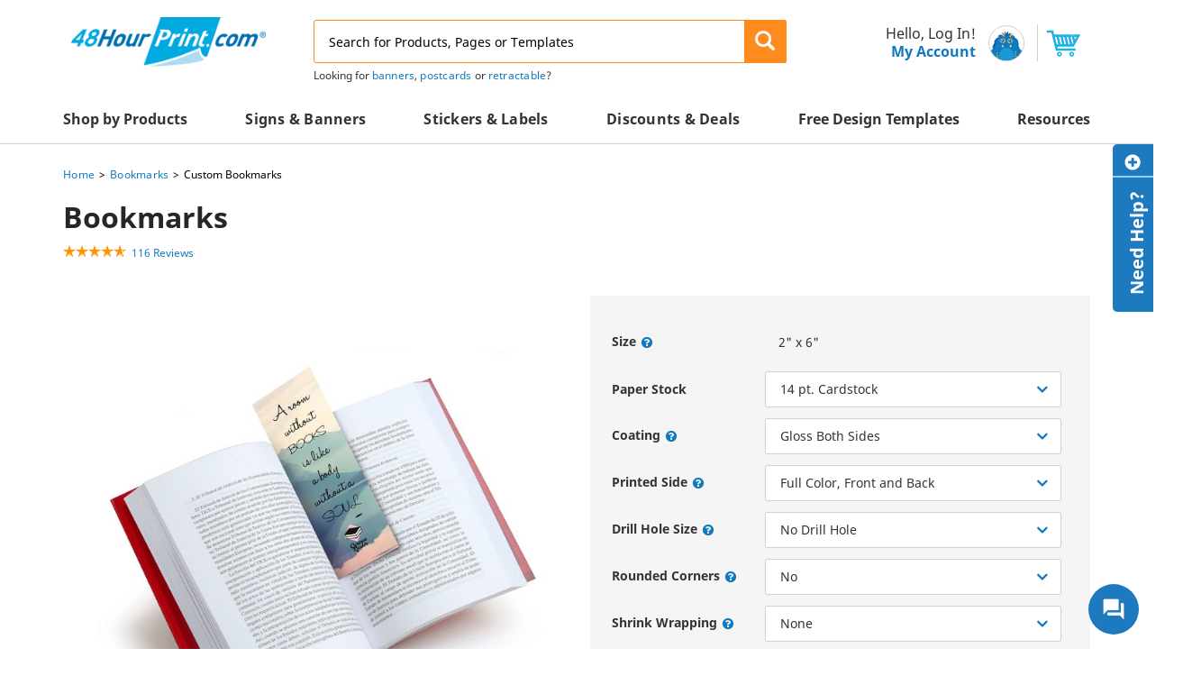

--- FILE ---
content_type: text/html; charset=UTF-8
request_url: https://www.48hourprint.com/bookmark-printing.html?cr_sort=high&cr_pg=1
body_size: 32846
content:
<!DOCTYPE html>
<html lang="en">
    <head>
        <script>
    var dataLayer = dataLayer || [];
    (function(w,d,s,l,i){w[l]=w[l]||[];w[l].push({'gtm.start':new Date().getTime(),event:'gtm.js'});var f=d.getElementsByTagName(s)[0],j=d.createElement(s),dl=l!='dataLayer'?'&l='+l:'';j.async=true;j.src='//www.googletagmanager.com/gtm.js?id='+i+dl;f.parentNode.insertBefore(j,f);})(window,document,'script','dataLayer','GTM-WQ5LPG');
</script>
                <title>Bookmark Printing Services | 48HourPrint.com</title>
<meta http-equiv="Content-Type" content="text/html; charset=UTF-8">
<meta name="viewport" content="width=device-width, initial-scale=1.0">
<meta name="description" content="Print bookmarks with 48HourPrint.com. We offer high quality bookmarks and fast results with an industry-leading 48-hour turnaround.">
<meta name="keywords" content="">
        <meta charset="utf-8">
<meta http-equiv="X-UA-Compatible" content="IE=edge">
<meta name="viewport" content="width=device-width, initial-scale=1">
<meta property="fb:page_id" content="126267150485" />
<meta name="msvalidate.01" content="16290E9E1A0654D4F23222D4833D986E" />
<meta name="msvalidate.01" content="5693AEC85992B8192918BD3236AB4EB7" />
<meta name="google-site-verification" content="HZitbCVC2d7iCUcPp-o_y6_gzo5REDY9hQliTjahGDo" />                    <link rel="canonical" href="https://www.48hourprint.com/bookmark-printing.html" />
        <link rel="preload" as="image"
                                    href="https://staticecp.48hourprint.com/74/700x700/48HPBookmark-quotesA_.jpg">        <link rel="icon" type="image/x-icon" href="/img/favicon.ico?v=e221835535bf66895db7854540457f3b271154fa
" >
<link rel="publisher" href="https://plus.google.com/b/106588708418323078721/106588708418323078721" >
<link rel="shortcut icon" type="image/vnd.microsoft.icon" href="/img/favicon.ico" >
<link href="https://s1.48hourprint.com/assets/img/48hp-logo-mobile.png" rel="preload" as="image">        <link href="https&#x3A;&#x2F;&#x2F;s1.48hourprint.com&#x2F;assets&#x2F;css_min&#x2F;global-styles&#x2F;global-styles.min.css&#x3F;v&#x3D;79931fa147708d9f53d95ece62c61f4d7eb72be3&#x0A;" rel="stylesheet">
<link href="https&#x3A;&#x2F;&#x2F;s1.48hourprint.com&#x2F;assets&#x2F;css_min&#x2F;global-styles&#x2F;global-styles-mobile.min.css&#x3F;v&#x3D;79931fa147708d9f53d95ece62c61f4d7eb72be3&#x0A;" media="&#x28;max-width&#x3A;&#x20;991px&#x29;" rel="stylesheet">
<link href="https&#x3A;&#x2F;&#x2F;s1.48hourprint.com&#x2F;assets&#x2F;css_min&#x2F;page-product-4&#x2F;page-product-4.min.css&#x3F;v&#x3D;79931fa147708d9f53d95ece62c61f4d7eb72be3&#x0A;" rel="stylesheet">
<link href="https&#x3A;&#x2F;&#x2F;s1.48hourprint.com&#x2F;assets&#x2F;css_min&#x2F;page-product-4&#x2F;page-product-mobile-4.min.css&#x3F;v&#x3D;79931fa147708d9f53d95ece62c61f4d7eb72be3&#x0A;" media="&#x28;max-width&#x3A;&#x20;991px&#x29;" rel="stylesheet">        <script>
        var blnRfToken = 0;
    var website_config = {
        website_code: "48HP",
        company_code: "48CO",
        domain: ".48hourprint.com",
        static_url: "https://s1.48hourprint.com",
        s3_url: "//s2.48hourprint.com",
        design_api_url: "https://design-api.digitalroom.com",
        design_gallery_url: "https://gallery.48hourprint.com",
        sms_img_path: "",
        site_url: "https://www.48hourprint.com",
        checkout_api: "https://checkout-api.48hourprint.com",
        checkout_client: "https://checkout.48hourprint.com",
        submodule_url: "https://module-api.48hourprint.com",
        static_image_path :  "https://s1.48hourprint.com/assets/img",
        cross_storage_hub_url : "https://www.48hourprint.com/html/cross-storage/hub.html",
        coupon_storage_name : "discountCode",
        coupon_enabled_via_url : 1,
        coupon_enable_banner : 1,
        coupon_enable_partner : 1,
        auto_apply_enabled : 1,
        persistent_zip_code_storage_name : "postal_code",
        persistent_zip_code_enabled : 1,
        cart_count_name : 'ccnt',
        ffr_cart_count_name : 'ffrccnt',
        submodule_api: "https://module-api.48hourprint.com",
        submodule_client: "https://module.48hourprint.com",
        s3_bucket_link: "https://s3-us-west-1.amazonaws.com/",
        s3_bucket_folder: "48hp-templates-prod",
        print_templates_template_url:"/html/angular-app/modules/sms-product/directives/templates-tab/templates-tab.html",
        upload_url : "https://checkout.48hourprint.com/upload",
        cart_url : "https://checkout.48hourprint.com/cart",
        ffr_cart_url : "https://checkout.48hourprint.com/ffr/cart",
        mailing_url : "https://mailing.48hourprint.com/mailing",
        incontact_config : {"phone_no":"800-844-0599","weekends":[0,6],"weekdays":[1,2,3,4,5],"weekends_hour":{"start_date":"08-00","end_date":"17-00"},"weekdays_hours":{"start_date":"00-00","end_date":"23-59"},"bus_no":4595417,"poc":"ac581ae7-c86f-4997-93fd-3f2540d2929d","new_window_url":"https:\/\/home-c17.incontact.com\/incontact\/chatclient\/chatclient.aspx"},
        auth: {
            access_token_expires_field: "48hp_au_acxp",
            act_field: "48hp_au_acto",
            rft_field: "48hp_au_reto",
            grant_type: "password",
            client_id: "48hp-site",
            refresh_token_url: "https://checkout-api.48hourprint.com/refresh-token",
        },
        storage_keys: {
            cart_id: "poid",
            ffr_cart_id: "frid",
            visitor_id: "vid",
            customer_data: "__customer",
            calc_variant: "",
        },
        calculator : {
            api_url : "https:\/\/calculator.digitalroom.com",
            clients : {
                key: "calculator.site",
                secret: "KEfm75#XjwSMux92zUWD9T8AafG!vwV6"
            },
            shared_calc_js_url : "https://calc-js.48hourprint.com/app-min.js",
            service_worker : {
                js: "calc-sw.js",
                cache_key: "calc-sw-cache"
            }
        },
        portal_api: "https://portal-api.48hourprint.com",
        portal_client: "https://portal.48hourprint.com",
        recent_viewed_product_storage_name: 'recently_viewed_products',
        customer: {
            logout_url: "https://customer-auth.48hourprint.com/customer-logout",
            refresh_token_url: "https://customer-auth.48hourprint.com/refresh-token",
            register_url:"https://checkout-api.48hourprint.com/customer-registration",
            login_url: "https://checkout-api.48hourprint.com/customer-login",
            forgot_password_url: "https://checkout-api.48hourprint.com/password",
            customer_data_field: "__customer",
            utm_cookie_name: "utm_data",
            customer_address_url: "/customer-address",
            validate_email_url: "/customer-email",
            save_sms_notification_resource : "/sms-notification"
        },
        customer_auth: {"scriptSrc":"https:\/\/customer-auth-js.48hourprint.com\/app-min.js","pageType":"site","serviceWorker":{"js":"https:\/\/www.48hourprint.com\/customer-auth-sw.js","cacheKey":"customer-sw-cache"}},
        environment: "aws",
        site_templates: {"shipping_estimator":"\/html\/angular-app\/modules\/sms-product\/directives\/shipping-estimator\/shipping-estimator-2.directive.html","shipping_estimator_2":"","share_config":"\/html\/angular-app\/modules\/sms-product\/directives\/share-calc-config\/share-calc-config.directive.html","share_config_pack":"","calc_variant_switcher":"\/html\/angular-app\/modules\/sms-product\/directives\/calculator\/calc-variant-switcher.directive.html"},
        shared_calc_handler: {"upload_variant":false,"module_name":"48HourprintApp","modal_bs":true,"enable_legacy_dt_checking":true,"mobile_calc_summary_enabled":true,"force_auto_apply_coupon":true,"enable_page_discount_data":true,"enable_multiple_upload":false},
        show_hidden_attributes_as_default: 1,
        urls : {
            request_sample_kit: "/secure/sample-request.html",
            help_center_overview: "/help-center.html",
            terms_and_condition: "/terms-of-use.html",
            privacy_policy: "/privacy.html",
            quotes: "/quotes",
        },
        site_version : '?v=e221835535bf66895db7854540457f3b271154fa',
        static_version : '?v=79931fa147708d9f53d95ece62c61f4d7eb72be3',
        bazaar_voice_link: "",
        bazaar_voice_loader_link: "",
        review_flag: "",
        qna_flag: "",
        design_config : {"modal_template":{"supported_product_ids":[1],"supported_attributes":{"3":[1368,1369,1370]}},"ask_orientation":{"unsupported_products":["upage","bic","upage","bic"]},"design_api_url":"https:\/\/design-api.digitalroom.com"},
        cloudlab : {"getCloudlabDTUrl":"https:\/\/www.48hourprint.com\/get-designtool","addToCartUrl":"https:\/\/checkout-api.48hourprint.com\/create-cloudlab-item?website_code=48HP","computeUrl":"https:\/\/editor.48hourprint.com\/personalization\/computeUrl","getDesignToolAssetsUrl":"https:\/\/editor.48hourprint.com\/personalization\/getDesignToolAssets","storageMediaUrl":"https:\/\/editor.48hourprint.com\/storage\/media\/","theme":"dri-48hp","theme_key":"cldt_theme","thumbnail_url":"https:\/\/editor.48hourprint.com\/storage\/media","default_template_product":748,"default_template_product_width":48,"default_template_product_height":24,"lazyLoadImgCount":15,"textureFiles":{"WHT":"white.png","KRFT":"kraft.png","KEMI":"kemi_white_corrugated.png","CLASSIC":"classic.png"},"editor_url":"https:\/\/editor.48hourprint.com","process_packaging_url":"https:\/\/editor.48hourprint.com\/personalization\/processPackagingData"},
        preview_url : "https://preview.48hourprint.com/preview",
        search_result_count : {
            product: 10,
            category: 4,
            other: 4        },
        close_search_after_clear : 1,
		enable_search_datalayer: true,
        sms_image_path :  "https://staticecp.48hourprint.com/",
        coupon_server_timezone :  "America/Los_Angeles",
        google_recaptcha_config : {"enabled":true,"api":"https:\/\/www.google.com\/recaptcha\/api.js?render=explicit","url":"https:\/\/www.google.com\/recaptcha\/api\/siteverify","site_key":"6LeXAs4UAAAAAFpeD8NX_wqA9mLcWCrNDtZ_ba20"},
        customer_notification:  {"expires_in":1,"notification_storage":"customer_notif_timeout","notification_query_storage":"customer_notif_q_timeout","notification_query_data":"customer_notif_q_data","query_expires_in":"2"},
        enable_customer_notification: true,
        buy_again : {"is_flyout_enabled":false,"is_carousel_enabled":false,"expires_in":"2","storage_key":"buy_again","timeout_storage_key":"buy_again_timeout","optimizely_page_name":"8311320987_url_targeting_for_fehp10184_buy_again_in_homepage"},
        algolia_search: {
            application_id : "7XXLGNQRTZ",
            search_api_key : "dbc6bed125c6af53499295a785473730",
            timeouts : {
                debounce_ms: 150,
                connect : 5,
                read : 5,
                write : 30            },
            products_config : {
                index_name : "prod_48hp_products",
                click_event_name : "product click event",
                enable_analytics : true,
                has_redirection : true,
                skip_results_page_if_single_hit : true            },
            categories_config : {
                index_name : "prod_48hp_categories",
                click_event_name : "category click event",
                enable_analytics : true,
                has_redirection : false            },
            product_templates_config : {
                index_name : "prod_48hp_templates",
                click_event_name : "product template click event",
                enable_analytics : false,
                has_redirection : false            },
            pages_config : {
                index_name : "prod_48hp_articles",
                click_event_name : "page click event",
                enable_analytics : false,
                has_redirection : false            },
            minimum_text_length: 3,
            no_results_page_url: "/no-results-found",
            results_page_url: "/search",
            enable_algolia_analytics: true,
            analytics_script_source: "/assets/libraries/algolia-search/algolia-analytics.min.js"
        },

        search_client: {
            url: "https://search.48hourprint.com",
            version: "?v=343a8c82e03472b29192c07f72b9fdc8951f34f4"
        },
        http_cookie_endpoint: "/blueberry/muffins",
        kinesis: {
            domain: "48hourprint.com",
            payload_version: "1",
            source_app: "product page",
            event: "productBrowse",
            eventContext: null        },
        environment: "aws",
        subscribe_email_modal: {"timeout":30000,"expires_in":7,"expiration_storage":"newsletter_popup","newsletter_event_source_code":"PO"},
        enable_newsletter_subscription_modal:  1,
        eddm_config: {"domain":"https:\/\/eddmeasy.com","eddm_api_url":"https:\/\/api.4over.com","origin":"https:\/\/www.48hourprint.com\/","eddm_token_url":"\/eddm-map-token","enable_eddm_discount":true,"postage_markup_percentage":3.5,"product_markup_percentage":50,"eddm_service_markup_percentage":50},
        customer_cs: {
            version: "",
            type: "dialpad",
            incontact_poc: "ac581ae7-c86f-4997-93fd-3f2540d2929d",
            lp_site_id: "",
            dialpad_channel_id: "1ab8ee905edb4e38aaaa91fb358e543e",
            dialpad_provemail: "6646077108797440@digitalroominc.com",
            dialpad_btn_id: "dx_chatbot_fab_id",
            dialpad_script: "https://us-central.dx.dialpad.com/dxclient/dist/dialpad-chatbot.es.js",
            dialpad_server_key: "dx",
            dialpad_server_url: "https://us-central.dx.dialpad.com",
            dialpad_wrapper_id: "dx_chatbot_fab_wrapper_id",
            dialpad_fab_icon: "https://us-central.dx.dialpad.com/kpd-static/providers/70043207/webchat/1ab8ee905edb4e38aaaa91fb358e543e/images/fab-icon.png",
            dialpad_position: "",
            device_id: ""
        },
        product_shipping_url: "/product-shipping-rates-nse",
        use_nse: "1",
    };
    var shared_calc_sw_js = website_config.site_url + '/' +
        website_config.calculator.service_worker.js +
        '?jsUrl=' + website_config.calculator.shared_calc_js_url +
        '&cacheKey=' + website_config.calculator.service_worker.cache_key;
    var shared_calc_cache_key = website_config.calculator.service_worker.cache_key;
    var site_code = "48HP";
    var tracker_domain = "https://www.48hourprint.com/muffins";
    var tracker_enabled = 1;
    var persistent_login = 0;
    var page_id = "72";
    var page_revision_id = "35076";
    var page_product_id = 729;
    var breadcrumb = 'Custom Bookmarks';
    var ecommerce_variant_specs = ["SZ","SHAPE","DIECUT","FOLD","PPR","SUBST"];
    var ecommerce_variant_specs_type = "order_specs";
    var datalayer_breadcrumbs = null;
    var admanager_storage_data = null;
    var admanager_storage_key = 'adm_data';
    var admanager_expiration = '0';
    var adm_utm_url = '/adm-utm';
    var utm_storage_data = null;
    var utm_storage_key = 'utm_data';
    var announcement_timezone = "America/Los_Angeles";
    var page_ids = [];
    window.onpageshow = function(event) {
        if (event.persisted) {
            window.location.reload();
        }
    };

    var page_data = {
        page_group_name: "Product Page Group"
    };
</script>
        <script type="text&#x2F;javascript" src="https&#x3A;&#x2F;&#x2F;s1.48hourprint.com&#x2F;assets&#x2F;libraries&#x2F;headjs&#x2F;1.0.3&#x2F;head.js&#x3F;v&#x3D;79931fa147708d9f53d95ece62c61f4d7eb72be3&#x0A;"></script>
<script type="text&#x2F;javascript" src="https&#x3A;&#x2F;&#x2F;s1.48hourprint.com&#x2F;assets&#x2F;scripts_min&#x2F;headjs_loaders&#x2F;info-scripts.min.js&#x3F;v&#x3D;79931fa147708d9f53d95ece62c61f4d7eb72be3&#x0A;"></script>	<script type="text/javascript" src="https://ab.48hourprint.com/edge-client/v1/208064236/20130759503" referrerpolicy="no-referrer-when-downgrade" ></script><script type="text/javascript" src="https://module-api.48hourprint.com/js/ab-test-library/dri/optimizely-edge-lib/dist/optimizely-edge-lib.js" ></script>        <script type="application/ld+json" id="initial_product_schema">
{"@context":"http://schema.org","@type":"Product","name":"Bookmarks","url":"https://www.48hourprint.com/bookmark-printing.html","description":"Print bookmarks with 48HourPrint.com. We offer high quality bookmarks and fast results with an industry-leading 48-hour turnaround.","offers":{"@type":"Offer","price":"93.32","priceCurrency":"USD"},"AggregateRating":{"@type":"AggregateRating","ratingValue":4.59,"reviewCount":116}}
</script>    </head>
    <body id ="body_container">
		<noscript>
    <iframe src="//www.googletagmanager.com/ns.html?id=GTM-WQ5LPG" height="0" width="0" style="display:none;visibility:hidden"></iframe>
</noscript>

        <!-- PREVIEW MODE BANNER VIEW -->
        
<!-- HEADER VIEW 2 -->
<header class="global-header-container clearfix" ng-controller="HeaderNavController as headerNav">
    <div class="skip-main-content">
        <a href="#main_content">Skip to main content</a>
    </div>
    <!-- ANNOUNCEMENT HEADER TOP -->
        <div class="wide-header-top-container container hidden-sm hidden-xs">
        <div class="header-logo col-md-6 col-xs-12">
            <span class="burger hidden-md hidden-lg">
               <span class="top line"><span></span></span>
               <span class="mid line"><span></span></span>
               <span class="btm line"><span></span></span>
            </span>
             <a href="https://www.48hourprint.com" aria-label="48HourPrint.com logo, https://www.48hourprint.com" target="_self">
                 <img class="logo hidden-xs hidden-sm" src="https://s1.48hourprint.com/assets/img/48hp-logo.gif" alt="48HourPrint.com" title="48HourPrint.com">
                 <img class="hidden-md hidden-lg" src="https://s1.48hourprint.com/assets/img/48hp-logo-mobile.png" alt="48HrPrint" alt="48HrPrint">
             </a>
        </div>
        <div class="search-wrapper col-md-11 col-xs-24" id="desktop_search_widget">
            
<div class="comp-search-lookahead-container" role="search">
    <div class="comp-search-bar-container">
        <input id="desktop_search" class="search-bar-input" type="text" placeholder="Search for Products, Pages or Templates" maxlength="200" autocomplete="off">
                <button class="search-bar-btn" data-target="desktop_search" aria-label="Search" role="button">
            <span class="" data-target="desktop_search"></span>
        </button>
                <div class="search-bar-loader">
            <span class="search-bar-loader-icon fa fa-spin"></span>
        </div>
            </div>
    <div class="comp-search-lookahead-results-container"></div>
    <div class="search-backdrop"></div>
</div>
        </div>
        <div class="account-cart-wrapper col-md-7 col-xs-12">
    <div class="my-account-wrapper focusable-elements" id="my_account_wrapper_desktop" show-backdrop="hover" toggle-element-display=".customer-settings"
         tabindex="0" aria-label="{{customer ? 'Hello, ' + customer.first_name + '. My Account' : 'Hello, Login! My Account'}}" aria-haspopup="true" aria-expanded="false" role="menu">
        <span class="account-container" ng-class="{'customer-loaded' : customer_loaded}">
            <span class="salutation" ng-cloak>
                Hello, {{customer ? customer.first_name : 'Log In'}}!
            </span>
            <span class="">
                My Account
            </span>
        </span>
        <span class="gary-wrapper">
            <img src="https://s1.48hourprint.com/assets/img/gary2.svg" alt="gary" width="100%" height="auto">
        </span>
        <div class="customer-settings" style="display:none">
            <ul>
                <li class="login-button site-btn-primary"
                    ng-if="!customer" 
                    ng-click="openAuthModal()"
                    ng-keydown="openAuthModal('login', $event)"
                    tabindex="0"
                    role="menuitem"
                    aria-label="Login">

                    <span>LOGIN OR CREATE ACCOUNT</span>
                </li>
                <hr ng-if="!customer" />
                <li>
                  <a ng-href="{{portal_client_url}}/order" ng-click="openAuthModal('login', $event);" ng-keydown="openAuthModal('login', $event);" role="menuitem">Orders & Proofs</a>
                </li>
                <li>
                  <a ng-href="{{portal_client_url}}/quotes" ng-click="openAuthModal('login', $event);" ng-keydown="openAuthModal('login', $event);" role="menuitem">My Quotes</a>
                </li>
                <li>
                  <a ng-href="{{portal_client_url}}/my-saved-designs" ng-click="openAuthModal('login', $event);" ng-keydown="openAuthModal('login', $event);" role="menuitem">Saved Designs</a>
                </li>
                <li>
                  <a ng-href="{{portal_client_url}}/mailing-list" ng-click="openAuthModal('login', $event);" ng-keydown="openAuthModal('login', $event);" role="menuitem">Mailing List</a>
                </li>
                <li>
                  <a ng-href="{{portal_client_url}}/setting/contact-information" ng-click="openAuthModal('login', $event);" ng-keydown="openAuthModal('login', $event);" role="menuitem">Settings</a>
                </li>
                <li ng-if="customer" ng-click="logout($event)" ng-keydown="logout($event)" role="menuitem">
                  <a href="#">Log Out</a>
                </li>
            </ul>
        </div>
    </div>
    <div class="comp-shopping-cart-icon-container cart-wrapper" ng-controller="CartCountController">
        <a href="https://checkout.48hourprint.com/cart">
            <span class="cart-count" ng-if="poCartCount > 0" ng-cloak ng-bind="poCartCount"></span>
            <img src="https://s1.48hourprint.com/assets/vendor/dri/48hp-base-css/assets/img/cart-blue-icon.svg" alt="cart" width="100%" height="auto">
        </a>
    </div>
</div>
    </div>
    <div class="mobile-header-container hidden-md hidden-lg clearfix">
        <div class="header-logo col-md-7 col-xs-14">
             <a href="https://www.48hourprint.com">
                 <img class="hidden-md hidden-lg" src="https://s1.48hourprint.com/assets/img/48hp-logo-mobile.png" alt="48HrPrint" alt="48HrPrint">
             </a>
        </div>
        <div class="account-cart-wrapper col-md-7 col-xs-10" ng-click="backDropEvent();">
    <div class="my-account-wrapper" show-backdrop="click" ng-click="showAccountDropDown($event);" >
        <span class="gary-wrapper">
            <img src="https://s1.48hourprint.com/assets/img/gary2.svg" alt="gary" width="100%" height="auto">
        </span>
        <span class="my-account-label">My Account</span>
    </div>
    <div class="comp-shopping-cart-icon-container cart-wrapper" ng-controller="CartCountController">
        <a  role="button"
            aria-expanded="false"
            ng-click="actions.redirectToCart($event)"
            href="javascript:void(0);">
            <span class="cart-count" ng-if="poCartCount > 0" ng-bind="poCartCount"></span>
            <img src="https://s1.48hourprint.com/assets/vendor/dri/48hp-base-css/assets/img/cart-blue-icon.svg" alt="cart" width="100%" height="auto">
            <span class="cart-label">Cart</span>
          </a>
    </div>
</div>
<div class="customer-settings mobile-customer-settings col-xs-24" ng-cloak ng-if="show_account_dropdown">
    <ul>
        <li ng-if="!customer" class="login-button site-btn-primary" ng-click="openAuthModal()">
            <span>LOGIN OR CREATE ACCOUNT</span>
        </li>
        <hr ng-if="!customer" />
        <li>
          <a href="https://portal.48hourprint.com/order" ng-click="openAuthModal('login', $event);">Orders & Proofs</a>
        </li>
        <li>
          <a href="https://portal.48hourprint.com/quotes" ng-click="openAuthModal('login', $event);">My Quotes</a>
        </li>
        <li>
          <a href="https://portal.48hourprint.com/my-saved-designs" ng-click="openAuthModal('login', $event);">Saved Designs</a>
        </li>
        <li>
          <a href="https://portal.48hourprint.com/mailing-list" ng-click="openAuthModal('login', $event);">Mailing List</a>
        </li>
        <li>
          <a href="https://portal.48hourprint.com/setting/contact-information" ng-click="openAuthModal('login', $event);">Settings</a>
        </li>
        <li ng-if="customer" ng-click="logout()">
          <a href="#">Log Out</a>
        </li>
    </ul>
</div>

        <div>
            <div class="search-wrapper col-sm-24 col-xs-24">
                <span class="menu-toggle fehp-hamburger-menu hidden-md hidden-lg"></span>
                <div id="mobile_search_widget">
                    
<div class="comp-search-lookahead-container" role="search">
    <div class="comp-search-bar-container">
        <input id="mobile_search" class="search-bar-input" type="text" placeholder="Search for Products, Pages or Templates" maxlength="200" autocomplete="off">
                <button class="search-bar-btn" data-target="mobile_search" aria-label="Search" role="button">
            <span class="" data-target="mobile_search"></span>
        </button>
                <div class="search-bar-loader">
            <span class="search-bar-loader-icon fa fa-spin"></span>
        </div>
            </div>
    <div class="comp-search-lookahead-results-container"></div>
    <div class="search-backdrop"></div>
</div>
                </div>
            </div>
        </div>
    </div>

    <cs-widget></cs-widget>

    <div class="bottom-header-wrapper">
        <div class="header-menu-nav-mobile-backdrop"></div>
<div class="global-header-nav-container">
    <div class="container header-menu-nav-container desktop">
        <ul class="main-header-nav-list ga4-nav-click header">
                            <li
                    class="main-hnl-list-item nav-item-datalayer has-children"
                    data-nav-level="0"
                    data-nav-title="Shop by Products"
                    data-has-children="1"
                >
                    
                                            <span class="main-hnl-url">
                            <span>Shop by Products</span>
                                                            <span class="hnl-url-icon fehp-arrow-right hidden-md hidden-lg"></span>
                                                    </span>
                    
                                                                    <div class="comp-header-nav-list-container level-1">
                            <div class="header-nav-list-wrapper-parent hidden-md hidden-lg">
                                <ul class="header-nav-list level-1" data-level="1">
                                    <li class="hnl-list-item-parent">
                                        <span class="hnl-link reverse">
                                            <span class="hnl-link-icon reverse fehp-arrow-left"></span>
                                            <span class="hnl-label">Shop by Products</span>
                                        </span>
                                    </li>
                                </ul>
                            </div>

                            <div class="header-nav-list-wrapper">
                                
<ul class="header-nav-list ignore-hover level-1" data-level="1">
        
        
        <li
            class="hnl-list-item   level-1 has-children has-children"
            data-nav-level="1"
            data-nav-title="Advertising Materials"
            data-parent-title="Shop by Products"
            data-has-children="1"
        >
                            <a href="/marketing-materials.html" class="hnl-link"  target="_self">
                    <span class="hnl-label">
                        <span>Advertising Materials</span>

                        
                                            </span>

                                            <span class="hnl-link-icon fehp-arrow-right"></span>
                                    </a>
            
                                                            <div class="comp-header-nav-list-container level-2">
                    <div class="header-nav-list-wrapper-parent hidden-md hidden-lg">
                        <ul class="header-nav-list level-2" data-level="2">
                            <li class="hnl-list-item-parent">
                                <span class="hnl-link reverse">
                                    <span class="hnl-link-icon reverse fehp-arrow-left"></span>
                                    <span class="hnl-label">Advertising Materials</span>
                                </span>
                            </li>
                        </ul>
                    </div>

                    <div class="header-nav-list-wrapper">
                        
<ul class="header-nav-list ignore-hover level-2" data-level="2">
        
        
        <li
            class="hnl-list-item  single-column level-2 "
            data-nav-level="2"
            data-nav-title="Brochures"
            data-parent-title="Advertising Materials"
            data-has-children="0"
        >
                            <a href="/brochure-printing.html" class="hnl-link"  target="_self">
                    <span class="hnl-label">
                        <span>Brochures</span>

                        
                                            </span>

                                    </a>
            
                    </li>
    
        
        <li
            class="hnl-list-item  single-column level-2 "
            data-nav-level="2"
            data-nav-title="Banners"
            data-parent-title="Advertising Materials"
            data-has-children="0"
        >
                            <a href="/banner-printing.html" class="hnl-link"  target="_self">
                    <span class="hnl-label">
                        <span>Banners</span>

                        
                                            </span>

                                    </a>
            
                    </li>
    
        
        <li
            class="hnl-list-item  single-column level-2 "
            data-nav-level="2"
            data-nav-title="Catalogs"
            data-parent-title="Advertising Materials"
            data-has-children="0"
        >
                            <a href="/catalog-printing.html" class="hnl-link"  target="_self">
                    <span class="hnl-label">
                        <span>Catalogs</span>

                        
                                            </span>

                                    </a>
            
                    </li>
    
        
        <li
            class="hnl-list-item  single-column level-2 "
            data-nav-level="2"
            data-nav-title="Counter Cards"
            data-parent-title="Advertising Materials"
            data-has-children="0"
        >
                            <a href="/counter-cards/" class="hnl-link"  target="_self">
                    <span class="hnl-label">
                        <span>Counter Cards</span>

                        
                                            </span>

                                    </a>
            
                    </li>
    
        
        <li
            class="hnl-list-item  single-column level-2 "
            data-nav-level="2"
            data-nav-title="Decals"
            data-parent-title="Advertising Materials"
            data-has-children="0"
        >
                            <a href="/wall-decals.html" class="hnl-link"  target="_self">
                    <span class="hnl-label">
                        <span>Decals</span>

                        
                                            </span>

                                    </a>
            
                    </li>
    
        
        <li
            class="hnl-list-item new-product single-column level-2 "
            data-nav-level="2"
            data-nav-title="Discount Cards"
            data-parent-title="Advertising Materials"
            data-has-children="0"
        >
                            <a href="/discount-cards.html" class="hnl-link"  target="_self">
                    <span class="hnl-label">
                        <span>Discount Cards</span>

                        
                                                                                    <span class="site-badge-green-small">NEW</span>
                            
                                                                        </span>

                                    </a>
            
                    </li>
    
        
        <li
            class="hnl-list-item  single-column level-2 "
            data-nav-level="2"
            data-nav-title="Door Hangers"
            data-parent-title="Advertising Materials"
            data-has-children="0"
        >
                            <a href="/door-hanger-printing.html" class="hnl-link"  target="_self">
                    <span class="hnl-label">
                        <span>Door Hangers</span>

                        
                                            </span>

                                    </a>
            
                    </li>
    
        
        <li
            class="hnl-list-item  single-column level-2 "
            data-nav-level="2"
            data-nav-title="Flyers"
            data-parent-title="Advertising Materials"
            data-has-children="0"
        >
                            <a href="/flyer-printing.html" class="hnl-link"  target="_self">
                    <span class="hnl-label">
                        <span>Flyers</span>

                        
                                            </span>

                                    </a>
            
                    </li>
    
        
        <li
            class="hnl-list-item  single-column level-2 "
            data-nav-level="2"
            data-nav-title="Key Card Holders"
            data-parent-title="Advertising Materials"
            data-has-children="0"
        >
                            <a href="/key-card-holder.html" class="hnl-link"  target="_self">
                    <span class="hnl-label">
                        <span>Key Card Holders</span>

                        
                                            </span>

                                    </a>
            
                    </li>
    
        
        <li
            class="hnl-list-item  single-column level-2 "
            data-nav-level="2"
            data-nav-title="Magazines"
            data-parent-title="Advertising Materials"
            data-has-children="0"
        >
                            <a href="/magazine-printing.html" class="hnl-link"  target="_self">
                    <span class="hnl-label">
                        <span>Magazines</span>

                        
                                            </span>

                                    </a>
            
                    </li>
    
        
        <li
            class="hnl-list-item  single-column level-2 "
            data-nav-level="2"
            data-nav-title="Magnetic Signs"
            data-parent-title="Advertising Materials"
            data-has-children="0"
        >
                            <a href="/promotions-magnets.html" class="hnl-link"  target="_self">
                    <span class="hnl-label">
                        <span>Magnetic Signs</span>

                        
                                            </span>

                                    </a>
            
                    </li>
    
        
        <li
            class="hnl-list-item  single-column level-2 "
            data-nav-level="2"
            data-nav-title="Menus"
            data-parent-title="Advertising Materials"
            data-has-children="0"
        >
                            <a href="/menu-printing.html" class="hnl-link"  target="_self">
                    <span class="hnl-label">
                        <span>Menus</span>

                        
                                            </span>

                                    </a>
            
                    </li>
    
        
        <li
            class="hnl-list-item  single-column level-2 "
            data-nav-level="2"
            data-nav-title="Posters"
            data-parent-title="Advertising Materials"
            data-has-children="0"
        >
                            <a href="/full-color-poster-printing.html" class="hnl-link"  target="_self">
                    <span class="hnl-label">
                        <span>Posters</span>

                        
                                            </span>

                                    </a>
            
                    </li>
    
        
        <li
            class="hnl-list-item  single-column level-2 "
            data-nav-level="2"
            data-nav-title="Tradeshow Displays"
            data-parent-title="Advertising Materials"
            data-has-children="0"
        >
                            <a href="/trade-show-display-printing.html" class="hnl-link"  target="_self">
                    <span class="hnl-label">
                        <span>Tradeshow Displays</span>

                        
                                            </span>

                                    </a>
            
                    </li>
    
        
        <li
            class="hnl-list-item  single-column level-2 "
            data-nav-level="2"
            data-nav-title="Yard Signs"
            data-parent-title="Advertising Materials"
            data-has-children="0"
        >
                            <a href="/yard-signs.html" class="hnl-link"  target="_self">
                    <span class="hnl-label">
                        <span>Yard Signs</span>

                        
                                            </span>

                                    </a>
            
                    </li>
    </ul>
                    </div>
                </div>
                    </li>
    
        
        <li
            class="hnl-list-item  single-column level-1 has-children has-children"
            data-nav-level="1"
            data-nav-title="Business & Office Supplies"
            data-parent-title="Shop by Products"
            data-has-children="1"
        >
                            <a href="/business-office-supplies" class="hnl-link"  target="_self">
                    <span class="hnl-label">
                        <span>Business & Office Supplies</span>

                        
                                            </span>

                                            <span class="hnl-link-icon fehp-arrow-right"></span>
                                    </a>
            
                                                            <div class="comp-header-nav-list-container level-2">
                    <div class="header-nav-list-wrapper-parent hidden-md hidden-lg">
                        <ul class="header-nav-list level-2" data-level="2">
                            <li class="hnl-list-item-parent">
                                <span class="hnl-link reverse">
                                    <span class="hnl-link-icon reverse fehp-arrow-left"></span>
                                    <span class="hnl-label">Business & Office Supplies</span>
                                </span>
                            </li>
                        </ul>
                    </div>

                    <div class="header-nav-list-wrapper">
                        
<ul class="header-nav-list ignore-hover level-2" data-level="2">
        
        
        <li
            class="hnl-list-item  single-column level-2 "
            data-nav-level="2"
            data-nav-title="Appointment Cards"
            data-parent-title="Business & Office Supplies"
            data-has-children="0"
        >
                            <a href="/appointment-card-printing.html" class="hnl-link"  target="_self">
                    <span class="hnl-label">
                        <span>Appointment Cards</span>

                        
                                            </span>

                                    </a>
            
                    </li>
    
        
        <li
            class="hnl-list-item  single-column level-2 "
            data-nav-level="2"
            data-nav-title="Business Cards"
            data-parent-title="Business & Office Supplies"
            data-has-children="0"
        >
                            <a href="https://www.48hourprint.com/business-card-printing.html" class="hnl-link"  target="_self">
                    <span class="hnl-label">
                        <span>Business Cards</span>

                        
                                            </span>

                                    </a>
            
                    </li>
    
        
        <li
            class="hnl-list-item  single-column level-2 "
            data-nav-level="2"
            data-nav-title="Calendars"
            data-parent-title="Business & Office Supplies"
            data-has-children="0"
        >
                            <a href="/custom-calendar-printing.html" class="hnl-link"  target="_self">
                    <span class="hnl-label">
                        <span>Calendars</span>

                        
                                            </span>

                                    </a>
            
                    </li>
    
        
        <li
            class="hnl-list-item  single-column level-2 "
            data-nav-level="2"
            data-nav-title="Carbonless Forms"
            data-parent-title="Business & Office Supplies"
            data-has-children="0"
        >
                            <a href="/carbonless-forms.html" class="hnl-link"  target="_self">
                    <span class="hnl-label">
                        <span>Carbonless Forms</span>

                        
                                            </span>

                                    </a>
            
                    </li>
    
        
        <li
            class="hnl-list-item  single-column level-2 "
            data-nav-level="2"
            data-nav-title="Envelopes"
            data-parent-title="Business & Office Supplies"
            data-has-children="0"
        >
                            <a href="/envelope-printing.html" class="hnl-link"  target="_self">
                    <span class="hnl-label">
                        <span>Envelopes</span>

                        
                                            </span>

                                    </a>
            
                    </li>
    
        
        <li
            class="hnl-list-item  single-column level-2 "
            data-nav-level="2"
            data-nav-title="Folders"
            data-parent-title="Business & Office Supplies"
            data-has-children="0"
        >
                            <a href="/pocket-folder-printing.html" class="hnl-link"  target="_self">
                    <span class="hnl-label">
                        <span>Folders</span>

                        
                                            </span>

                                    </a>
            
                    </li>
    
        
        <li
            class="hnl-list-item new-product single-column level-2 "
            data-nav-level="2"
            data-nav-title="Gift Card Holders"
            data-parent-title="Business & Office Supplies"
            data-has-children="0"
        >
                            <a href="/gift-card-holders.html" class="hnl-link"  target="_self">
                    <span class="hnl-label">
                        <span>Gift Card Holders</span>

                        
                                                                                    <span class="site-badge-green-small">NEW</span>
                            
                                                                        </span>

                                    </a>
            
                    </li>
    
        
        <li
            class="hnl-list-item  single-column level-2 "
            data-nav-level="2"
            data-nav-title="Letterheads"
            data-parent-title="Business & Office Supplies"
            data-has-children="0"
        >
                            <a href="/letterhead-printing.html" class="hnl-link"  target="_self">
                    <span class="hnl-label">
                        <span>Letterheads</span>

                        
                                            </span>

                                    </a>
            
                    </li>
    
        
        <li
            class="hnl-list-item  single-column level-2 "
            data-nav-level="2"
            data-nav-title="Menu Printing"
            data-parent-title="Business & Office Supplies"
            data-has-children="0"
        >
                            <a href="/menu-printing.html" class="hnl-link"  target="_self">
                    <span class="hnl-label">
                        <span>Menu Printing</span>

                        
                                            </span>

                                    </a>
            
                    </li>
    
        
        <li
            class="hnl-list-item  single-column level-2 "
            data-nav-level="2"
            data-nav-title="Newsletters"
            data-parent-title="Business & Office Supplies"
            data-has-children="0"
        >
                            <a href="/newsletter-printing-services.html" class="hnl-link"  target="_self">
                    <span class="hnl-label">
                        <span>Newsletters</span>

                        
                                            </span>

                                    </a>
            
                    </li>
    
        
        <li
            class="hnl-list-item  single-column level-2 "
            data-nav-level="2"
            data-nav-title="Notepads"
            data-parent-title="Business & Office Supplies"
            data-has-children="0"
        >
                            <a href="/notepad-printing.html" class="hnl-link"  target="_self">
                    <span class="hnl-label">
                        <span>Notepads</span>

                        
                                            </span>

                                    </a>
            
                    </li>
    
        
        <li
            class="hnl-list-item  single-column level-2 "
            data-nav-level="2"
            data-nav-title="Sell Sheets"
            data-parent-title="Business & Office Supplies"
            data-has-children="0"
        >
                            <a href="/sell-sheets.html" class="hnl-link"  target="_self">
                    <span class="hnl-label">
                        <span>Sell Sheets</span>

                        
                                            </span>

                                    </a>
            
                    </li>
    
        
        <li
            class="hnl-list-item  single-column level-2 "
            data-nav-level="2"
            data-nav-title="Table Tents"
            data-parent-title="Business & Office Supplies"
            data-has-children="0"
        >
                            <a href="/table-tent-printing.html" class="hnl-link"  target="_self">
                    <span class="hnl-label">
                        <span>Table Tents</span>

                        
                                            </span>

                                    </a>
            
                    </li>
    </ul>
                    </div>
                </div>
                    </li>
    
        
        <li
            class="hnl-list-item  single-column level-1 has-children has-children"
            data-nav-level="1"
            data-nav-title="Decals & Decorative Prints"
            data-parent-title="Shop by Products"
            data-has-children="1"
        >
                            <a href="/decals-and-decorative-prints.html" class="hnl-link"  target="_self">
                    <span class="hnl-label">
                        <span>Decals & Decorative Prints</span>

                        
                                            </span>

                                            <span class="hnl-link-icon fehp-arrow-right"></span>
                                    </a>
            
                                                            <div class="comp-header-nav-list-container level-2">
                    <div class="header-nav-list-wrapper-parent hidden-md hidden-lg">
                        <ul class="header-nav-list level-2" data-level="2">
                            <li class="hnl-list-item-parent">
                                <span class="hnl-link reverse">
                                    <span class="hnl-link-icon reverse fehp-arrow-left"></span>
                                    <span class="hnl-label">Decals & Decorative Prints</span>
                                </span>
                            </li>
                        </ul>
                    </div>

                    <div class="header-nav-list-wrapper">
                        
<ul class="header-nav-list ignore-hover level-2" data-level="2">
        
        
        <li
            class="hnl-list-item  single-column level-2 "
            data-nav-level="2"
            data-nav-title="Wall Decals"
            data-parent-title="Decals & Decorative Prints"
            data-has-children="0"
        >
                            <a href="/wall-decals.html" class="hnl-link"  target="_self">
                    <span class="hnl-label">
                        <span>Wall Decals</span>

                        
                                            </span>

                                    </a>
            
                    </li>
    
        
        <li
            class="hnl-list-item  single-column level-2 "
            data-nav-level="2"
            data-nav-title="Window Decals"
            data-parent-title="Decals & Decorative Prints"
            data-has-children="0"
        >
                            <a href="/window-decals.html" class="hnl-link"  target="_self">
                    <span class="hnl-label">
                        <span>Window Decals</span>

                        
                                            </span>

                                    </a>
            
                    </li>
    
        
        <li
            class="hnl-list-item  single-column level-2 "
            data-nav-level="2"
            data-nav-title="Floor Decals"
            data-parent-title="Decals & Decorative Prints"
            data-has-children="0"
        >
                            <a href="/floor-graphics.html" class="hnl-link"  target="_self">
                    <span class="hnl-label">
                        <span>Floor Decals</span>

                        
                                            </span>

                                    </a>
            
                    </li>
    
        
        <li
            class="hnl-list-item  single-column level-2 "
            data-nav-level="2"
            data-nav-title="Decorative Prints"
            data-parent-title="Decals & Decorative Prints"
            data-has-children="0"
        >
                            <a href="/wall-art.html" class="hnl-link"  target="_self">
                    <span class="hnl-label">
                        <span>Decorative Prints</span>

                        
                                            </span>

                                    </a>
            
                    </li>
    
        
        <li
            class="hnl-list-item  single-column level-2 "
            data-nav-level="2"
            data-nav-title="Large Posters"
            data-parent-title="Decals & Decorative Prints"
            data-has-children="0"
        >
                            <a href="/large-format-poster-printing.html" class="hnl-link"  target="_self">
                    <span class="hnl-label">
                        <span>Large Posters</span>

                        
                                            </span>

                                    </a>
            
                    </li>
    </ul>
                    </div>
                </div>
                    </li>
    
        
        <li
            class="hnl-list-item  single-column level-1 has-children has-children"
            data-nav-level="1"
            data-nav-title="Event Marketing"
            data-parent-title="Shop by Products"
            data-has-children="1"
        >
                            <a href="/event-marketing-materials.html" class="hnl-link"  target="_self">
                    <span class="hnl-label">
                        <span>Event Marketing</span>

                        
                                            </span>

                                            <span class="hnl-link-icon fehp-arrow-right"></span>
                                    </a>
            
                                                            <div class="comp-header-nav-list-container level-2">
                    <div class="header-nav-list-wrapper-parent hidden-md hidden-lg">
                        <ul class="header-nav-list level-2" data-level="2">
                            <li class="hnl-list-item-parent">
                                <span class="hnl-link reverse">
                                    <span class="hnl-link-icon reverse fehp-arrow-left"></span>
                                    <span class="hnl-label">Event Marketing</span>
                                </span>
                            </li>
                        </ul>
                    </div>

                    <div class="header-nav-list-wrapper">
                        
<ul class="header-nav-list ignore-hover level-2" data-level="2">
        
        
        <li
            class="hnl-list-item  multi-column level-2 "
            data-nav-level="2"
            data-nav-title="Greeting Cards"
            data-parent-title="Event Marketing"
            data-has-children="0"
        >
                            <a href="/greeting-cards.html" class="hnl-link"  target="_self">
                    <span class="hnl-label">
                        <span>Greeting Cards</span>

                        
                                            </span>

                                    </a>
            
                    </li>
    
        
        <li
            class="hnl-list-item  multi-column level-2 "
            data-nav-level="2"
            data-nav-title="Invitations"
            data-parent-title="Event Marketing"
            data-has-children="0"
        >
                            <a href="/custom-invitations.html" class="hnl-link"  target="_self">
                    <span class="hnl-label">
                        <span>Invitations</span>

                        
                                            </span>

                                    </a>
            
                    </li>
    
        
        <li
            class="hnl-list-item  multi-column level-2 "
            data-nav-level="2"
            data-nav-title="Tickets"
            data-parent-title="Event Marketing"
            data-has-children="0"
        >
                            <a href="/ticket-printing.html" class="hnl-link"  target="_self">
                    <span class="hnl-label">
                        <span>Tickets</span>

                        
                                            </span>

                                    </a>
            
                    </li>
    
        
        <li
            class="hnl-list-item  multi-column level-2 "
            data-nav-level="2"
            data-nav-title="Response Cards"
            data-parent-title="Event Marketing"
            data-has-children="0"
        >
                            <a href="/response-rsvp-card-printing.html" class="hnl-link"  target="_self">
                    <span class="hnl-label">
                        <span>Response Cards</span>

                        
                                            </span>

                                    </a>
            
                    </li>
    
        
        <li
            class="hnl-list-item  multi-column level-2 "
            data-nav-level="2"
            data-nav-title="Table Covers"
            data-parent-title="Event Marketing"
            data-has-children="0"
        >
                            <a href="/tablecloths.html" class="hnl-link"  target="_self">
                    <span class="hnl-label">
                        <span>Table Covers</span>

                        
                                            </span>

                                    </a>
            
                    </li>
    
        
        <li
            class="hnl-list-item  multi-column level-2 "
            data-nav-level="2"
            data-nav-title="Banners"
            data-parent-title="Event Marketing"
            data-has-children="0"
        >
                            <a href="/banner-printing.html" class="hnl-link"  target="_self">
                    <span class="hnl-label">
                        <span>Banners</span>

                        
                                            </span>

                                    </a>
            
                    </li>
    
        
        <li
            class="hnl-list-item  multi-column level-2 "
            data-nav-level="2"
            data-nav-title="Business Cards"
            data-parent-title="Event Marketing"
            data-has-children="0"
        >
                            <a href="https://www.48hourprint.com/business-card-printing.html" class="hnl-link"  target="_self">
                    <span class="hnl-label">
                        <span>Business Cards</span>

                        
                                            </span>

                                    </a>
            
                    </li>
    
        
        <li
            class="hnl-list-item new-product multi-column level-2 "
            data-nav-level="2"
            data-nav-title="Thank You Cards"
            data-parent-title="Event Marketing"
            data-has-children="0"
        >
                            <a href="/thank-you-cards.html" class="hnl-link"  target="_self">
                    <span class="hnl-label">
                        <span>Thank You Cards</span>

                        
                                                                                    <span class="site-badge-green-small">NEW</span>
                            
                                                                        </span>

                                    </a>
            
                    </li>
    </ul>

<ul class="header-nav-list ignore-hover level-2" data-level="2">
        
        
        <li
            class="hnl-list-item  multi-column level-2 "
            data-nav-level="2"
            data-nav-title="Brochures"
            data-parent-title="Event Marketing"
            data-has-children="0"
        >
                            <a href="/brochure-printing.html" class="hnl-link"  target="_self">
                    <span class="hnl-label">
                        <span>Brochures</span>

                        
                                            </span>

                                    </a>
            
                    </li>
    
        
        <li
            class="hnl-list-item  multi-column level-2 "
            data-nav-level="2"
            data-nav-title="Flyers"
            data-parent-title="Event Marketing"
            data-has-children="0"
        >
                            <a href="/flyer-printing.html" class="hnl-link"  target="_self">
                    <span class="hnl-label">
                        <span>Flyers</span>

                        
                                            </span>

                                    </a>
            
                    </li>
    
        
        <li
            class="hnl-list-item  multi-column level-2 "
            data-nav-level="2"
            data-nav-title="Booklets"
            data-parent-title="Event Marketing"
            data-has-children="0"
        >
                            <a href="/booklet-printing.html" class="hnl-link"  target="_self">
                    <span class="hnl-label">
                        <span>Booklets</span>

                        
                                            </span>

                                    </a>
            
                    </li>
    
        
        <li
            class="hnl-list-item  multi-column level-2 "
            data-nav-level="2"
            data-nav-title="Folders"
            data-parent-title="Event Marketing"
            data-has-children="0"
        >
                            <a href="/pocket-folder-printing.html" class="hnl-link"  target="_self">
                    <span class="hnl-label">
                        <span>Folders</span>

                        
                                            </span>

                                    </a>
            
                    </li>
    
        
        <li
            class="hnl-list-item  multi-column level-2 "
            data-nav-level="2"
            data-nav-title="Catalogs"
            data-parent-title="Event Marketing"
            data-has-children="0"
        >
                            <a href="/catalog-printing.html" class="hnl-link"  target="_self">
                    <span class="hnl-label">
                        <span>Catalogs</span>

                        
                                            </span>

                                    </a>
            
                    </li>
    
        
        <li
            class="hnl-list-item  multi-column level-2 "
            data-nav-level="2"
            data-nav-title="Flags"
            data-parent-title="Event Marketing"
            data-has-children="0"
        >
                            <a href="/feather-flags.html" class="hnl-link"  target="_self">
                    <span class="hnl-label">
                        <span>Flags</span>

                        
                                            </span>

                                    </a>
            
                    </li>
    
        
        <li
            class="hnl-list-item  multi-column level-2 "
            data-nav-level="2"
            data-nav-title="Stickers"
            data-parent-title="Event Marketing"
            data-has-children="0"
        >
                            <a href="/sticker-printing.html" class="hnl-link"  target="_self">
                    <span class="hnl-label">
                        <span>Stickers</span>

                        
                                            </span>

                                    </a>
            
                    </li>
    </ul>
                    </div>
                </div>
                    </li>
    
        
        <li
            class="hnl-list-item  multi-column level-1 has-children has-children"
            data-nav-level="1"
            data-nav-title="Packaging Essentials"
            data-parent-title="Shop by Products"
            data-has-children="1"
        >
                            <a href="/custom-packaging.html" class="hnl-link"  target="_self">
                    <span class="hnl-label">
                        <span>Packaging Essentials</span>

                        
                                            </span>

                                            <span class="hnl-link-icon fehp-arrow-right"></span>
                                    </a>
            
                                                            <div class="comp-header-nav-list-container level-2">
                    <div class="header-nav-list-wrapper-parent hidden-md hidden-lg">
                        <ul class="header-nav-list level-2" data-level="2">
                            <li class="hnl-list-item-parent">
                                <span class="hnl-link reverse">
                                    <span class="hnl-link-icon reverse fehp-arrow-left"></span>
                                    <span class="hnl-label">Packaging Essentials</span>
                                </span>
                            </li>
                        </ul>
                    </div>

                    <div class="header-nav-list-wrapper">
                        
<ul class="header-nav-list ignore-hover level-2" data-level="2">
        
        
        <li
            class="hnl-list-item  single-column level-2 "
            data-nav-level="2"
            data-nav-title="Pouches"
            data-parent-title="Packaging Essentials"
            data-has-children="0"
        >
                            <a href="/custom-pouches.html" class="hnl-link"  target="_self">
                    <span class="hnl-label">
                        <span>Pouches</span>

                        
                                            </span>

                                    </a>
            
                    </li>
    
        
        <li
            class="hnl-list-item  single-column level-2 "
            data-nav-level="2"
            data-nav-title="Header Cards"
            data-parent-title="Packaging Essentials"
            data-has-children="0"
        >
                            <a href="/header-cards.html" class="hnl-link"  target="_self">
                    <span class="hnl-label">
                        <span>Header Cards</span>

                        
                                            </span>

                                    </a>
            
                    </li>
    
        
        <li
            class="hnl-list-item  single-column level-2 "
            data-nav-level="2"
            data-nav-title="Packaging Sleeves"
            data-parent-title="Packaging Essentials"
            data-has-children="0"
        >
                            <a href="/packaging-sleeves.html" class="hnl-link"  target="_self">
                    <span class="hnl-label">
                        <span>Packaging Sleeves</span>

                        
                                            </span>

                                    </a>
            
                    </li>
    
        
        <li
            class="hnl-list-item  single-column level-2 "
            data-nav-level="2"
            data-nav-title="Packaging Tape"
            data-parent-title="Packaging Essentials"
            data-has-children="0"
        >
                            <a href="/packaging-tape.html" class="hnl-link"  target="_self">
                    <span class="hnl-label">
                        <span>Packaging Tape</span>

                        
                                            </span>

                                    </a>
            
                    </li>
    
        
        <li
            class="hnl-list-item  single-column level-2 "
            data-nav-level="2"
            data-nav-title="Tissue Paper"
            data-parent-title="Packaging Essentials"
            data-has-children="0"
        >
                            <a href="/custom-tissue-papers.html" class="hnl-link"  target="_self">
                    <span class="hnl-label">
                        <span>Tissue Paper</span>

                        
                                            </span>

                                    </a>
            
                    </li>
    
        
        <li
            class="hnl-list-item  single-column level-2 "
            data-nav-level="2"
            data-nav-title="Wrapping Paper"
            data-parent-title="Packaging Essentials"
            data-has-children="0"
        >
                            <a href="/wrapping-paper.html" class="hnl-link"  target="_self">
                    <span class="hnl-label">
                        <span>Wrapping Paper</span>

                        
                                            </span>

                                    </a>
            
                    </li>
    
        
        <li
            class="hnl-list-item  single-column level-2 "
            data-nav-level="2"
            data-nav-title="Gift Bags"
            data-parent-title="Packaging Essentials"
            data-has-children="0"
        >
                            <a href="/custom-gift-bags.html" class="hnl-link"  target="_self">
                    <span class="hnl-label">
                        <span>Gift Bags</span>

                        
                                            </span>

                                    </a>
            
                    </li>
    
        
        <li
            class="hnl-list-item  single-column level-2 "
            data-nav-level="2"
            data-nav-title="Labels"
            data-parent-title="Packaging Essentials"
            data-has-children="0"
        >
                            <a href="/label-printing.html" class="hnl-link"  target="_self">
                    <span class="hnl-label">
                        <span>Labels</span>

                        
                                            </span>

                                    </a>
            
                    </li>
    
        
        <li
            class="hnl-list-item  single-column level-2 "
            data-nav-level="2"
            data-nav-title="Hang Tags"
            data-parent-title="Packaging Essentials"
            data-has-children="0"
        >
                            <a href="/hang-tags.html" class="hnl-link"  target="_self">
                    <span class="hnl-label">
                        <span>Hang Tags</span>

                        
                                            </span>

                                    </a>
            
                    </li>
    
        
        <li
            class="hnl-list-item  single-column level-2 "
            data-nav-level="2"
            data-nav-title="CD and DVD"
            data-parent-title="Packaging Essentials"
            data-has-children="0"
        >
                            <a href="/dvd-printing.html" class="hnl-link"  target="_self">
                    <span class="hnl-label">
                        <span>CD and DVD</span>

                        
                                            </span>

                                    </a>
            
                    </li>
    
        
        <li
            class="hnl-list-item new-product single-column level-2 "
            data-nav-level="2"
            data-nav-title="Bubble Mailers"
            data-parent-title="Packaging Essentials"
            data-has-children="0"
        >
                            <a href="/bubble-mailers.html" class="hnl-link"  target="_self">
                    <span class="hnl-label">
                        <span>Bubble Mailers</span>

                        
                                                                                    <span class="site-badge-green-small">NEW</span>
                            
                                                                        </span>

                                    </a>
            
                    </li>
    </ul>
                    </div>
                </div>
                    </li>
    
        
        <li
            class="hnl-list-item  single-column level-1 has-children has-children"
            data-nav-level="1"
            data-nav-title="Postcards & Mailing Services"
            data-parent-title="Shop by Products"
            data-has-children="1"
        >
                            <a href="/printing-and-mailing-services.html" class="hnl-link"  target="_self">
                    <span class="hnl-label">
                        <span>Postcards & Mailing Services</span>

                        
                                            </span>

                                            <span class="hnl-link-icon fehp-arrow-right"></span>
                                    </a>
            
                                                            <div class="comp-header-nav-list-container level-2">
                    <div class="header-nav-list-wrapper-parent hidden-md hidden-lg">
                        <ul class="header-nav-list level-2" data-level="2">
                            <li class="hnl-list-item-parent">
                                <span class="hnl-link reverse">
                                    <span class="hnl-link-icon reverse fehp-arrow-left"></span>
                                    <span class="hnl-label">Postcards & Mailing Services</span>
                                </span>
                            </li>
                        </ul>
                    </div>

                    <div class="header-nav-list-wrapper">
                        
<ul class="header-nav-list ignore-hover level-2" data-level="2">
        
        
        <li
            class="hnl-list-item  single-column level-2 "
            data-nav-level="2"
            data-nav-title="Postcard Printing"
            data-parent-title="Postcards & Mailing Services"
            data-has-children="0"
        >
                            <a href="/postcard-printing.html" class="hnl-link"  target="_self">
                    <span class="hnl-label">
                        <span>Postcard Printing</span>

                        
                                            </span>

                                    </a>
            
                    </li>
    
        
        <li
            class="hnl-list-item  single-column level-2 "
            data-nav-level="2"
            data-nav-title="Every Door Direct Mail"
            data-parent-title="Postcards & Mailing Services"
            data-has-children="0"
        >
                            <a href="/every-door-direct-mail" class="hnl-link"  target="_self">
                    <span class="hnl-label">
                        <span>Every Door Direct Mail</span>

                        
                                            </span>

                                    </a>
            
                    </li>
    
        
        <li
            class="hnl-list-item  single-column level-2 "
            data-nav-level="2"
            data-nav-title="Postcards with Mailing Services"
            data-parent-title="Postcards & Mailing Services"
            data-has-children="0"
        >
                            <a href="/postcard-printing-and-mailing.html" class="hnl-link"  target="_self">
                    <span class="hnl-label">
                        <span>Postcards with Mailing Services</span>

                        
                                            </span>

                                    </a>
            
                    </li>
    
        
        <li
            class="hnl-list-item  single-column level-2 "
            data-nav-level="2"
            data-nav-title="Raised Spot UV Postcards"
            data-parent-title="Postcards & Mailing Services"
            data-has-children="0"
        >
                            <a href="/raised-spot-uv-postcard-printing.html" class="hnl-link"  target="_self">
                    <span class="hnl-label">
                        <span>Raised Spot UV Postcards</span>

                        
                                            </span>

                                    </a>
            
                    </li>
    
        
        <li
            class="hnl-list-item  single-column level-2 "
            data-nav-level="2"
            data-nav-title="Spot UV Postcards"
            data-parent-title="Postcards & Mailing Services"
            data-has-children="0"
        >
                            <a href="/spot-uv-postcard-printing.html" class="hnl-link"  target="_self">
                    <span class="hnl-label">
                        <span>Spot UV Postcards</span>

                        
                                            </span>

                                    </a>
            
                    </li>
    
        
        <li
            class="hnl-list-item  single-column level-2 "
            data-nav-level="2"
            data-nav-title="Silk Postcards"
            data-parent-title="Postcards & Mailing Services"
            data-has-children="0"
        >
                            <a href="/silk-postcard-printing.html" class="hnl-link"  target="_self">
                    <span class="hnl-label">
                        <span>Silk Postcards</span>

                        
                                            </span>

                                    </a>
            
                    </li>
    
        
        <li
            class="hnl-list-item  single-column level-2 "
            data-nav-level="2"
            data-nav-title="Velvet Postcards"
            data-parent-title="Postcards & Mailing Services"
            data-has-children="0"
        >
                            <a href="/velvet-postcards" class="hnl-link"  target="_self">
                    <span class="hnl-label">
                        <span>Velvet Postcards</span>

                        
                                            </span>

                                    </a>
            
                    </li>
    
        
        <li
            class="hnl-list-item  single-column level-2 "
            data-nav-level="2"
            data-nav-title="Metallic Postcards"
            data-parent-title="Postcards & Mailing Services"
            data-has-children="0"
        >
                            <a href="/metallic-postcards.html" class="hnl-link"  target="_self">
                    <span class="hnl-label">
                        <span>Metallic Postcards</span>

                        
                                            </span>

                                    </a>
            
                    </li>
    </ul>
                    </div>
                </div>
                    </li>
    
        
        <li
            class="hnl-list-item  single-column level-1 has-children has-children"
            data-nav-level="1"
            data-nav-title="Promotional Products"
            data-parent-title="Shop by Products"
            data-has-children="1"
        >
                            <a href="/promotional-products.html" class="hnl-link"  target="_self">
                    <span class="hnl-label">
                        <span>Promotional Products</span>

                        
                                            </span>

                                            <span class="hnl-link-icon fehp-arrow-right"></span>
                                    </a>
            
                                                            <div class="comp-header-nav-list-container level-2">
                    <div class="header-nav-list-wrapper-parent hidden-md hidden-lg">
                        <ul class="header-nav-list level-2" data-level="2">
                            <li class="hnl-list-item-parent">
                                <span class="hnl-link reverse">
                                    <span class="hnl-link-icon reverse fehp-arrow-left"></span>
                                    <span class="hnl-label">Promotional Products</span>
                                </span>
                            </li>
                        </ul>
                    </div>

                    <div class="header-nav-list-wrapper">
                        
<ul class="header-nav-list ignore-hover level-2" data-level="2">
        
        
        <li
            class="hnl-list-item  single-column level-2 "
            data-nav-level="2"
            data-nav-title="Booklets"
            data-parent-title="Promotional Products"
            data-has-children="0"
        >
                            <a href="/booklet-printing.html" class="hnl-link"  target="_self">
                    <span class="hnl-label">
                        <span>Booklets</span>

                        
                                            </span>

                                    </a>
            
                    </li>
    
        
        <li
            class="hnl-list-item  single-column level-2 "
            data-nav-level="2"
            data-nav-title="Posters"
            data-parent-title="Promotional Products"
            data-has-children="0"
        >
                            <a href="/full-color-poster-printing.html" class="hnl-link"  target="_self">
                    <span class="hnl-label">
                        <span>Posters</span>

                        
                                            </span>

                                    </a>
            
                    </li>
    
        
        <li
            class="hnl-list-item  single-column level-2 "
            data-nav-level="2"
            data-nav-title="Bookmarks"
            data-parent-title="Promotional Products"
            data-has-children="0"
        >
                            <a href="/bookmarks.html" class="hnl-link"  target="_self">
                    <span class="hnl-label">
                        <span>Bookmarks</span>

                        
                                            </span>

                                    </a>
            
                    </li>
    
        
        <li
            class="hnl-list-item  single-column level-2 "
            data-nav-level="2"
            data-nav-title="Magnets"
            data-parent-title="Promotional Products"
            data-has-children="0"
        >
                            <a href="/promotions-magnets.html" class="hnl-link"  target="_self">
                    <span class="hnl-label">
                        <span>Magnets</span>

                        
                                            </span>

                                    </a>
            
                    </li>
    
        
        <li
            class="hnl-list-item  single-column level-2 "
            data-nav-level="2"
            data-nav-title="Calendars"
            data-parent-title="Promotional Products"
            data-has-children="0"
        >
                            <a href="/custom-calendar-printing.html" class="hnl-link"  target="_self">
                    <span class="hnl-label">
                        <span>Calendars</span>

                        
                                            </span>

                                    </a>
            
                    </li>
    </ul>
                    </div>
                </div>
                    </li>
    
        
        <li
            class="hnl-list-item  single-column level-1 has-children has-children"
            data-nav-level="1"
            data-nav-title="Signs, Banners, & Displays"
            data-parent-title="Shop by Products"
            data-has-children="1"
        >
                            <a href="/banners-signs.html" class="hnl-link"  target="_self">
                    <span class="hnl-label">
                        <span>Signs, Banners, & Displays</span>

                        
                                            </span>

                                            <span class="hnl-link-icon fehp-arrow-right"></span>
                                    </a>
            
                                                            <div class="comp-header-nav-list-container level-2">
                    <div class="header-nav-list-wrapper-parent hidden-md hidden-lg">
                        <ul class="header-nav-list level-2" data-level="2">
                            <li class="hnl-list-item-parent">
                                <span class="hnl-link reverse">
                                    <span class="hnl-link-icon reverse fehp-arrow-left"></span>
                                    <span class="hnl-label">Signs, Banners, & Displays</span>
                                </span>
                            </li>
                        </ul>
                    </div>

                    <div class="header-nav-list-wrapper">
                        
<ul class="header-nav-list ignore-hover level-2" data-level="2">
        
        
        <li
            class="hnl-list-item  multi-column level-2 "
            data-nav-level="2"
            data-nav-title="A Frame Signs"
            data-parent-title="Signs, Banners, & Displays"
            data-has-children="0"
        >
                            <a href="/a-frame-signs.html" class="hnl-link"  target="_self">
                    <span class="hnl-label">
                        <span>A Frame Signs</span>

                        
                                            </span>

                                    </a>
            
                    </li>
    
        
        <li
            class="hnl-list-item  multi-column level-2 "
            data-nav-level="2"
            data-nav-title="Acrylic Prints"
            data-parent-title="Signs, Banners, & Displays"
            data-has-children="0"
        >
                            <a href="/acrylic-prints.html" class="hnl-link"  target="_self">
                    <span class="hnl-label">
                        <span>Acrylic Prints</span>

                        
                                            </span>

                                    </a>
            
                    </li>
    
        
        <li
            class="hnl-list-item  multi-column level-2 "
            data-nav-level="2"
            data-nav-title="Banners"
            data-parent-title="Signs, Banners, & Displays"
            data-has-children="0"
        >
                            <a href="/banner-printing.html" class="hnl-link"  target="_self">
                    <span class="hnl-label">
                        <span>Banners</span>

                        
                                            </span>

                                    </a>
            
                    </li>
    
        
        <li
            class="hnl-list-item  multi-column level-2 "
            data-nav-level="2"
            data-nav-title="Breakaway Banners"
            data-parent-title="Signs, Banners, & Displays"
            data-has-children="0"
        >
                            <a href="/breakaway-banners.html" class="hnl-link"  target="_self">
                    <span class="hnl-label">
                        <span>Breakaway Banners</span>

                        
                                            </span>

                                    </a>
            
                    </li>
    
        
        <li
            class="hnl-list-item  multi-column level-2 "
            data-nav-level="2"
            data-nav-title="Car Magnets"
            data-parent-title="Signs, Banners, & Displays"
            data-has-children="0"
        >
                            <a href="/car-magnets.html" class="hnl-link"  target="_self">
                    <span class="hnl-label">
                        <span>Car Magnets</span>

                        
                                            </span>

                                    </a>
            
                    </li>
    
        
        <li
            class="hnl-list-item  multi-column level-2 "
            data-nav-level="2"
            data-nav-title="Canvas Prints"
            data-parent-title="Signs, Banners, & Displays"
            data-has-children="0"
        >
                            <a href="/wall-art.html" class="hnl-link"  target="_self">
                    <span class="hnl-label">
                        <span>Canvas Prints</span>

                        
                                            </span>

                                    </a>
            
                    </li>
    
        
        <li
            class="hnl-list-item  multi-column level-2 "
            data-nav-level="2"
            data-nav-title="Event Tents"
            data-parent-title="Signs, Banners, & Displays"
            data-has-children="0"
        >
                            <a href="/event-tents.html" class="hnl-link"  target="_self">
                    <span class="hnl-label">
                        <span>Event Tents</span>

                        
                                            </span>

                                    </a>
            
                    </li>
    
        
        <li
            class="hnl-list-item  multi-column level-2 "
            data-nav-level="2"
            data-nav-title="Fabric Banners"
            data-parent-title="Signs, Banners, & Displays"
            data-has-children="0"
        >
                            <a href="/fabric-banner" class="hnl-link"  target="_self">
                    <span class="hnl-label">
                        <span>Fabric Banners</span>

                        
                                            </span>

                                    </a>
            
                    </li>
    
        
        <li
            class="hnl-list-item  multi-column level-2 "
            data-nav-level="2"
            data-nav-title="Vinyl Banners"
            data-parent-title="Signs, Banners, & Displays"
            data-has-children="0"
        >
                            <a href="/vinyl-banner-printing.html" class="hnl-link"  target="_self">
                    <span class="hnl-label">
                        <span>Vinyl Banners</span>

                        
                                            </span>

                                    </a>
            
                    </li>
    
        
        <li
            class="hnl-list-item  multi-column level-2 "
            data-nav-level="2"
            data-nav-title="Retractable Banners"
            data-parent-title="Signs, Banners, & Displays"
            data-has-children="0"
        >
                            <a href="/retractable-banner-printing" class="hnl-link"  target="_self">
                    <span class="hnl-label">
                        <span>Retractable Banners</span>

                        
                                            </span>

                                    </a>
            
                    </li>
    
        
        <li
            class="hnl-list-item  multi-column level-2 "
            data-nav-level="2"
            data-nav-title="Step and Repeat Banners"
            data-parent-title="Signs, Banners, & Displays"
            data-has-children="0"
        >
                            <a href="/step-and-repeat-banners.html" class="hnl-link"  target="_self">
                    <span class="hnl-label">
                        <span>Step and Repeat Banners</span>

                        
                                            </span>

                                    </a>
            
                    </li>
    
        
        <li
            class="hnl-list-item  multi-column level-2 "
            data-nav-level="2"
            data-nav-title="Pop Up Displays"
            data-parent-title="Signs, Banners, & Displays"
            data-has-children="0"
        >
                            <a href="/pop-up-display-printing.html" class="hnl-link"  target="_self">
                    <span class="hnl-label">
                        <span>Pop Up Displays</span>

                        
                                            </span>

                                    </a>
            
                    </li>
    
        
        <li
            class="hnl-list-item  multi-column level-2 "
            data-nav-level="2"
            data-nav-title="Tension Fabric Banners"
            data-parent-title="Signs, Banners, & Displays"
            data-has-children="0"
        >
                            <a href="/tension-fabric-stands.html" class="hnl-link"  target="_self">
                    <span class="hnl-label">
                        <span>Tension Fabric Banners</span>

                        
                                            </span>

                                    </a>
            
                    </li>
    
        
        <li
            class="hnl-list-item  multi-column level-2 "
            data-nav-level="2"
            data-nav-title="Backdrop Banners"
            data-parent-title="Signs, Banners, & Displays"
            data-has-children="0"
        >
                            <a href="/backdrops.html" class="hnl-link"  target="_self">
                    <span class="hnl-label">
                        <span>Backdrop Banners</span>

                        
                                            </span>

                                    </a>
            
                    </li>
    
        
        <li
            class="hnl-list-item  multi-column level-2 "
            data-nav-level="2"
            data-nav-title="Tabletop Banners"
            data-parent-title="Signs, Banners, & Displays"
            data-has-children="0"
        >
                            <a href="/table-top-banners.html" class="hnl-link"  target="_self">
                    <span class="hnl-label">
                        <span>Tabletop Banners</span>

                        
                                            </span>

                                    </a>
            
                    </li>
    
        
        <li
            class="hnl-list-item  multi-column level-2 "
            data-nav-level="2"
            data-nav-title="X Stand Banners"
            data-parent-title="Signs, Banners, & Displays"
            data-has-children="0"
        >
                            <a href="/x-banner-stands.html" class="hnl-link"  target="_self">
                    <span class="hnl-label">
                        <span>X Stand Banners</span>

                        
                                            </span>

                                    </a>
            
                    </li>
    
        
        <li
            class="hnl-list-item  multi-column level-2 "
            data-nav-level="2"
            data-nav-title="Pole Banners"
            data-parent-title="Signs, Banners, & Displays"
            data-has-children="0"
        >
                            <a href="/pole-banners.html" class="hnl-link"  target="_self">
                    <span class="hnl-label">
                        <span>Pole Banners</span>

                        
                                            </span>

                                    </a>
            
                    </li>
    
        
        <li
            class="hnl-list-item  multi-column level-2 "
            data-nav-level="2"
            data-nav-title="Plastic Signs"
            data-parent-title="Signs, Banners, & Displays"
            data-has-children="0"
        >
                            <a href="/plastic-signs.html" class="hnl-link"  target="_self">
                    <span class="hnl-label">
                        <span>Plastic Signs</span>

                        
                                            </span>

                                    </a>
            
                    </li>
    </ul>

<ul class="header-nav-list ignore-hover level-2" data-level="2">
        
        
        <li
            class="hnl-list-item  multi-column level-2 "
            data-nav-level="2"
            data-nav-title="Signs"
            data-parent-title="Signs, Banners, & Displays"
            data-has-children="0"
        >
                            <a href="/signs.html" class="hnl-link"  target="_self">
                    <span class="hnl-label">
                        <span>Signs</span>

                        
                                            </span>

                                    </a>
            
                    </li>
    
        
        <li
            class="hnl-list-item  multi-column level-2 "
            data-nav-level="2"
            data-nav-title="Yard Signs"
            data-parent-title="Signs, Banners, & Displays"
            data-has-children="0"
        >
                            <a href="/yard-signs.html" class="hnl-link"  target="_self">
                    <span class="hnl-label">
                        <span>Yard Signs</span>

                        
                                            </span>

                                    </a>
            
                    </li>
    
        
        <li
            class="hnl-list-item  multi-column level-2 "
            data-nav-level="2"
            data-nav-title="Window Clings"
            data-parent-title="Signs, Banners, & Displays"
            data-has-children="0"
        >
                            <a href="/window-clings.html" class="hnl-link"  target="_self">
                    <span class="hnl-label">
                        <span>Window Clings</span>

                        
                                            </span>

                                    </a>
            
                    </li>
    
        
        <li
            class="hnl-list-item  multi-column level-2 "
            data-nav-level="2"
            data-nav-title="Window Decals"
            data-parent-title="Signs, Banners, & Displays"
            data-has-children="0"
        >
                            <a href="/window-decals.html" class="hnl-link"  target="_self">
                    <span class="hnl-label">
                        <span>Window Decals</span>

                        
                                            </span>

                                    </a>
            
                    </li>
    
        
        <li
            class="hnl-list-item  multi-column level-2 "
            data-nav-level="2"
            data-nav-title="Feather Flags"
            data-parent-title="Signs, Banners, & Displays"
            data-has-children="0"
        >
                            <a href="/feather-flags.html" class="hnl-link"  target="_self">
                    <span class="hnl-label">
                        <span>Feather Flags</span>

                        
                                            </span>

                                    </a>
            
                    </li>
    
        
        <li
            class="hnl-list-item  multi-column level-2 "
            data-nav-level="2"
            data-nav-title="Printed Tablecloths"
            data-parent-title="Signs, Banners, & Displays"
            data-has-children="0"
        >
                            <a href="/tablecloths.html" class="hnl-link"  target="_self">
                    <span class="hnl-label">
                        <span>Printed Tablecloths</span>

                        
                                            </span>

                                    </a>
            
                    </li>
    
        
        <li
            class="hnl-list-item  multi-column level-2 "
            data-nav-level="2"
            data-nav-title="Wall Decals"
            data-parent-title="Signs, Banners, & Displays"
            data-has-children="0"
        >
                            <a href="/wall-decals.html" class="hnl-link"  target="_self">
                    <span class="hnl-label">
                        <span>Wall Decals</span>

                        
                                            </span>

                                    </a>
            
                    </li>
    
        
        <li
            class="hnl-list-item  multi-column level-2 "
            data-nav-level="2"
            data-nav-title="Floor Graphics"
            data-parent-title="Signs, Banners, & Displays"
            data-has-children="0"
        >
                            <a href="/floor-graphics.html" class="hnl-link"  target="_self">
                    <span class="hnl-label">
                        <span>Floor Graphics</span>

                        
                                            </span>

                                    </a>
            
                    </li>
    
        
        <li
            class="hnl-list-item  multi-column level-2 "
            data-nav-level="2"
            data-nav-title="Aluminum Signs"
            data-parent-title="Signs, Banners, & Displays"
            data-has-children="0"
        >
                            <a href="/aluminum-signs.html" class="hnl-link"  target="_self">
                    <span class="hnl-label">
                        <span>Aluminum Signs</span>

                        
                                            </span>

                                    </a>
            
                    </li>
    
        
        <li
            class="hnl-list-item  multi-column level-2 "
            data-nav-level="2"
            data-nav-title="Posters"
            data-parent-title="Signs, Banners, & Displays"
            data-has-children="0"
        >
                            <a href="/full-color-poster-printing.html" class="hnl-link"  target="_self">
                    <span class="hnl-label">
                        <span>Posters</span>

                        
                                            </span>

                                    </a>
            
                    </li>
    
        
        <li
            class="hnl-list-item  multi-column level-2 "
            data-nav-level="2"
            data-nav-title="Wooden Signs"
            data-parent-title="Signs, Banners, & Displays"
            data-has-children="0"
        >
                            <a href="/wooden-signs.html" class="hnl-link"  target="_self">
                    <span class="hnl-label">
                        <span>Wooden Signs</span>

                        
                                            </span>

                                    </a>
            
                    </li>
    
        
        <li
            class="hnl-list-item  multi-column level-2 "
            data-nav-level="2"
            data-nav-title="Permanent Decals"
            data-parent-title="Signs, Banners, & Displays"
            data-has-children="0"
        >
                            <a href="/permanent-decals.html" class="hnl-link"  target="_self">
                    <span class="hnl-label">
                        <span>Permanent Decals</span>

                        
                                            </span>

                                    </a>
            
                    </li>
    
        
        <li
            class="hnl-list-item  multi-column level-2 "
            data-nav-level="2"
            data-nav-title="Rectangle Flags"
            data-parent-title="Signs, Banners, & Displays"
            data-has-children="0"
        >
                            <a href="/rectangle-flags.html" class="hnl-link"  target="_self">
                    <span class="hnl-label">
                        <span>Rectangle Flags</span>

                        
                                            </span>

                                    </a>
            
                    </li>
    </ul>
                    </div>
                </div>
                    </li>
    
        
        <li
            class="hnl-list-item  multi-column level-1 has-children has-children"
            data-nav-level="1"
            data-nav-title="Stickers & Labels"
            data-parent-title="Shop by Products"
            data-has-children="1"
        >
                            <a href="/stickers-and-labels.html" class="hnl-link"  target="_self">
                    <span class="hnl-label">
                        <span>Stickers & Labels</span>

                        
                                            </span>

                                            <span class="hnl-link-icon fehp-arrow-right"></span>
                                    </a>
            
                                                            <div class="comp-header-nav-list-container level-2">
                    <div class="header-nav-list-wrapper-parent hidden-md hidden-lg">
                        <ul class="header-nav-list level-2" data-level="2">
                            <li class="hnl-list-item-parent">
                                <span class="hnl-link reverse">
                                    <span class="hnl-link-icon reverse fehp-arrow-left"></span>
                                    <span class="hnl-label">Stickers & Labels</span>
                                </span>
                            </li>
                        </ul>
                    </div>

                    <div class="header-nav-list-wrapper">
                        
<ul class="header-nav-list ignore-hover level-2" data-level="2">
        
        
        <li
            class="hnl-list-item  single-column level-2 "
            data-nav-level="2"
            data-nav-title="Stickers"
            data-parent-title="Stickers & Labels"
            data-has-children="0"
        >
                            <a href="/sticker-printing.html" class="hnl-link"  target="_self">
                    <span class="hnl-label">
                        <span>Stickers</span>

                        
                                            </span>

                                    </a>
            
                    </li>
    
        
        <li
            class="hnl-list-item  single-column level-2 "
            data-nav-level="2"
            data-nav-title="Labels"
            data-parent-title="Stickers & Labels"
            data-has-children="0"
        >
                            <a href="/label-printing.html" class="hnl-link"  target="_self">
                    <span class="hnl-label">
                        <span>Labels</span>

                        
                                            </span>

                                    </a>
            
                    </li>
    </ul>
                    </div>
                </div>
                    </li>
    
        
        <li
            class="hnl-list-item  single-column level-1 "
            data-nav-level="1"
            data-nav-title="See All Products"
            data-parent-title="Shop by Products"
            data-has-children="0"
        >
                            <a href="/all-print-products.html" class="hnl-link"  target="_self">
                    <span class="hnl-label">
                        <span>See All Products</span>

                        
                                            </span>

                                    </a>
            
                    </li>
    </ul>
                            </div>
                        </div>
                                    </li>
                            <li
                    class="main-hnl-list-item nav-item-datalayer has-children"
                    data-nav-level="0"
                    data-nav-title="Signs &amp; Banners"
                    data-has-children="1"
                >
                    
                                            <a href="/signs.html" class="main-hnl-url"  target="_self">
                            <span>Signs &amp; Banners</span>
                                                            <span class="hnl-url-icon fehp-arrow-right hidden-md hidden-lg"></span>
                                                    </a>
                    
                                                                    <div class="comp-header-nav-list-container level-1">
                            <div class="header-nav-list-wrapper-parent hidden-md hidden-lg">
                                <ul class="header-nav-list level-1" data-level="1">
                                    <li class="hnl-list-item-parent">
                                        <span class="hnl-link reverse">
                                            <span class="hnl-link-icon reverse fehp-arrow-left"></span>
                                            <span class="hnl-label">Signs &amp; Banners</span>
                                        </span>
                                    </li>
                                </ul>
                            </div>

                            <div class="header-nav-list-wrapper">
                                
<ul class="header-nav-list ignore-hover level-1" data-level="1">
        
        
        <li
            class="hnl-list-item   level-1 "
            data-nav-level="1"
            data-nav-title="Acrylic Prints"
            data-parent-title="Signs &amp; Banners"
            data-has-children="0"
        >
                            <a href="/acrylic-prints.html" class="hnl-link"  target="_self">
                    <span class="hnl-label">
                        <span>Acrylic Prints</span>

                        
                                            </span>

                                    </a>
            
                    </li>
    
        
        <li
            class="hnl-list-item   level-1 "
            data-nav-level="1"
            data-nav-title="Acrylic Signs"
            data-parent-title="Signs &amp; Banners"
            data-has-children="0"
        >
                            <a href="/acrylic-signs.html" class="hnl-link"  target="_self">
                    <span class="hnl-label">
                        <span>Acrylic Signs</span>

                        
                                            </span>

                                    </a>
            
                    </li>
    
        
        <li
            class="hnl-list-item   level-1 "
            data-nav-level="1"
            data-nav-title="A-Frame Signs"
            data-parent-title="Signs &amp; Banners"
            data-has-children="0"
        >
                            <a href="/a-frame-signs.html" class="hnl-link"  target="_self">
                    <span class="hnl-label">
                        <span>A-Frame Signs</span>

                        
                                            </span>

                                    </a>
            
                    </li>
    
        
        <li
            class="hnl-list-item   level-1 "
            data-nav-level="1"
            data-nav-title="Aluminum Composite Signs"
            data-parent-title="Signs &amp; Banners"
            data-has-children="0"
        >
                            <a href="/aluminum-composite-signs.html" class="hnl-link"  target="_self">
                    <span class="hnl-label">
                        <span>Aluminum Composite Signs</span>

                        
                                            </span>

                                    </a>
            
                    </li>
    
        
        <li
            class="hnl-list-item   level-1 "
            data-nav-level="1"
            data-nav-title="Aluminum Signs "
            data-parent-title="Signs &amp; Banners"
            data-has-children="0"
        >
                            <a href="/aluminum-signs.html" class="hnl-link"  target="_self">
                    <span class="hnl-label">
                        <span>Aluminum Signs </span>

                        
                                            </span>

                                    </a>
            
                    </li>
    
        
        <li
            class="hnl-list-item   level-1 "
            data-nav-level="1"
            data-nav-title="Banners"
            data-parent-title="Signs &amp; Banners"
            data-has-children="0"
        >
                            <a href="/banner-printing.html" class="hnl-link"  target="_self">
                    <span class="hnl-label">
                        <span>Banners</span>

                        
                                            </span>

                                    </a>
            
                    </li>
    
        
        <li
            class="hnl-list-item new-product  level-1 "
            data-nav-level="1"
            data-nav-title="Breakaway Banners"
            data-parent-title="Signs &amp; Banners"
            data-has-children="0"
        >
                            <a href="/breakaway-banners.html" class="hnl-link"  target="_self">
                    <span class="hnl-label">
                        <span>Breakaway Banners</span>

                        
                                                                                    <span class="site-badge-green-small">NEW</span>
                            
                                                                        </span>

                                    </a>
            
                    </li>
    
        
        <li
            class="hnl-list-item   level-1 "
            data-nav-level="1"
            data-nav-title="Canvas Prints"
            data-parent-title="Signs &amp; Banners"
            data-has-children="0"
        >
                            <a href="/wall-art.html" class="hnl-link"  target="_self">
                    <span class="hnl-label">
                        <span>Canvas Prints</span>

                        
                                            </span>

                                    </a>
            
                    </li>
    
        
        <li
            class="hnl-list-item new-product  level-1 "
            data-nav-level="1"
            data-nav-title="Car Decals"
            data-parent-title="Signs &amp; Banners"
            data-has-children="0"
        >
                            <a href="/car-decals.html" class="hnl-link"  target="_self">
                    <span class="hnl-label">
                        <span>Car Decals</span>

                        
                                                                                    <span class="site-badge-green-small">NEW</span>
                            
                                                                        </span>

                                    </a>
            
                    </li>
    
        
        <li
            class="hnl-list-item   level-1 "
            data-nav-level="1"
            data-nav-title="Decorative Prints"
            data-parent-title="Signs &amp; Banners"
            data-has-children="0"
        >
                            <a href="/wall-art.html" class="hnl-link"  target="_self">
                    <span class="hnl-label">
                        <span>Decorative Prints</span>

                        
                                            </span>

                                    </a>
            
                    </li>
    
        
        <li
            class="hnl-list-item new-product  level-1 "
            data-nav-level="1"
            data-nav-title="Event Tents"
            data-parent-title="Signs &amp; Banners"
            data-has-children="0"
        >
                            <a href="/event-tents.html" class="hnl-link"  target="_self">
                    <span class="hnl-label">
                        <span>Event Tents</span>

                        
                                                                                    <span class="site-badge-green-small">NEW</span>
                            
                                                                        </span>

                                    </a>
            
                    </li>
    
        
        <li
            class="hnl-list-item   level-1 "
            data-nav-level="1"
            data-nav-title="Feather Flags"
            data-parent-title="Signs &amp; Banners"
            data-has-children="0"
        >
                            <a href="/feather-flags.html" class="hnl-link"  target="_self">
                    <span class="hnl-label">
                        <span>Feather Flags</span>

                        
                                            </span>

                                    </a>
            
                    </li>
    
        
        <li
            class="hnl-list-item   level-1 "
            data-nav-level="1"
            data-nav-title="Foam Board Signs"
            data-parent-title="Signs &amp; Banners"
            data-has-children="0"
        >
                            <a href="/foam-boards.html" class="hnl-link"  target="_self">
                    <span class="hnl-label">
                        <span>Foam Board Signs</span>

                        
                                            </span>

                                    </a>
            
                    </li>
    
        
        <li
            class="hnl-list-item   level-1 "
            data-nav-level="1"
            data-nav-title="Magnetic Signs"
            data-parent-title="Signs &amp; Banners"
            data-has-children="0"
        >
                            <a href="/promotions-magnets.html" class="hnl-link"  target="_self">
                    <span class="hnl-label">
                        <span>Magnetic Signs</span>

                        
                                            </span>

                                    </a>
            
                    </li>
    
        
        <li
            class="hnl-list-item   level-1 "
            data-nav-level="1"
            data-nav-title="Pop-up Displays"
            data-parent-title="Signs &amp; Banners"
            data-has-children="0"
        >
                            <a href="/pop-up-display-printing.html" class="hnl-link"  target="_self">
                    <span class="hnl-label">
                        <span>Pop-up Displays</span>

                        
                                            </span>

                                    </a>
            
                    </li>
    
        
        <li
            class="hnl-list-item   level-1 "
            data-nav-level="1"
            data-nav-title="Plastic Signs"
            data-parent-title="Signs &amp; Banners"
            data-has-children="0"
        >
                            <a href="/plastic-signs.html" class="hnl-link"  target="_self">
                    <span class="hnl-label">
                        <span>Plastic Signs</span>

                        
                                            </span>

                                    </a>
            
                    </li>
    
        
        <li
            class="hnl-list-item   level-1 "
            data-nav-level="1"
            data-nav-title="Posters"
            data-parent-title="Signs &amp; Banners"
            data-has-children="0"
        >
                            <a href="/full-color-poster-printing.html" class="hnl-link"  target="_self">
                    <span class="hnl-label">
                        <span>Posters</span>

                        
                                            </span>

                                    </a>
            
                    </li>
    
        
        <li
            class="hnl-list-item new-product  level-1 "
            data-nav-level="1"
            data-nav-title="Permanent Decals"
            data-parent-title="Signs &amp; Banners"
            data-has-children="0"
        >
                            <a href="/permanent-decals.html" class="hnl-link"  target="_self">
                    <span class="hnl-label">
                        <span>Permanent Decals</span>

                        
                                                                                    <span class="site-badge-green-small">NEW</span>
                            
                                                                        </span>

                                    </a>
            
                    </li>
    </ul>

<ul class="header-nav-list ignore-hover level-1" data-level="1">
        
        
        <li
            class="hnl-list-item   level-1 "
            data-nav-level="1"
            data-nav-title="Retractable banners"
            data-parent-title="Signs &amp; Banners"
            data-has-children="0"
        >
                            <a href="/retractable-banner-printing" class="hnl-link"  target="_self">
                    <span class="hnl-label">
                        <span>Retractable banners</span>

                        
                                            </span>

                                    </a>
            
                    </li>
    
        
        <li
            class="hnl-list-item new-product  level-1 "
            data-nav-level="1"
            data-nav-title="Rectangle Flags"
            data-parent-title="Signs &amp; Banners"
            data-has-children="0"
        >
                            <a href="/rectangle-flags.html" class="hnl-link"  target="_self">
                    <span class="hnl-label">
                        <span>Rectangle Flags</span>

                        
                                                                                    <span class="site-badge-green-small">NEW</span>
                            
                                                                        </span>

                                    </a>
            
                    </li>
    
        
        <li
            class="hnl-list-item   level-1 "
            data-nav-level="1"
            data-nav-title="Step and Repeat Banners"
            data-parent-title="Signs &amp; Banners"
            data-has-children="0"
        >
                            <a href="/step-and-repeat-banners.html" class="hnl-link"  target="_self">
                    <span class="hnl-label">
                        <span>Step and Repeat Banners</span>

                        
                                            </span>

                                    </a>
            
                    </li>
    
        
        <li
            class="hnl-list-item   level-1 "
            data-nav-level="1"
            data-nav-title="Table Covers"
            data-parent-title="Signs &amp; Banners"
            data-has-children="0"
        >
                            <a href="/tablecloths.html" class="hnl-link"  target="_self">
                    <span class="hnl-label">
                        <span>Table Covers</span>

                        
                                            </span>

                                    </a>
            
                    </li>
    
        
        <li
            class="hnl-list-item   level-1 "
            data-nav-level="1"
            data-nav-title="Tradeshow Displays"
            data-parent-title="Signs &amp; Banners"
            data-has-children="0"
        >
                            <a href="/trade-show-display-printing.html" class="hnl-link"  target="_self">
                    <span class="hnl-label">
                        <span>Tradeshow Displays</span>

                        
                                            </span>

                                    </a>
            
                    </li>
    
        
        <li
            class="hnl-list-item   level-1 "
            data-nav-level="1"
            data-nav-title="Vinyl Banners"
            data-parent-title="Signs &amp; Banners"
            data-has-children="0"
        >
                            <a href="/vinyl-banner-printing.html" class="hnl-link"  target="_self">
                    <span class="hnl-label">
                        <span>Vinyl Banners</span>

                        
                                            </span>

                                    </a>
            
                    </li>
    
        
        <li
            class="hnl-list-item   level-1 "
            data-nav-level="1"
            data-nav-title="Vinyl Lettering"
            data-parent-title="Signs &amp; Banners"
            data-has-children="0"
        >
                            <a href="/vinyl-lettering.html" class="hnl-link"  target="_self">
                    <span class="hnl-label">
                        <span>Vinyl Lettering</span>

                        
                                            </span>

                                    </a>
            
                    </li>
    
        
        <li
            class="hnl-list-item   level-1 "
            data-nav-level="1"
            data-nav-title="Wall Decals"
            data-parent-title="Signs &amp; Banners"
            data-has-children="0"
        >
                            <a href="/wall-decals.html" class="hnl-link"  target="_self">
                    <span class="hnl-label">
                        <span>Wall Decals</span>

                        
                                            </span>

                                    </a>
            
                    </li>
    
        
        <li
            class="hnl-list-item   level-1 "
            data-nav-level="1"
            data-nav-title="Window Clings"
            data-parent-title="Signs &amp; Banners"
            data-has-children="0"
        >
                            <a href="/window-clings.html" class="hnl-link"  target="_self">
                    <span class="hnl-label">
                        <span>Window Clings</span>

                        
                                            </span>

                                    </a>
            
                    </li>
    
        
        <li
            class="hnl-list-item   level-1 "
            data-nav-level="1"
            data-nav-title="Window Decals"
            data-parent-title="Signs &amp; Banners"
            data-has-children="0"
        >
                            <a href="/window-decals.html" class="hnl-link"  target="_self">
                    <span class="hnl-label">
                        <span>Window Decals</span>

                        
                                            </span>

                                    </a>
            
                    </li>
    
        
        <li
            class="hnl-list-item   level-1 "
            data-nav-level="1"
            data-nav-title="Wind Resistant A-Frames"
            data-parent-title="Signs &amp; Banners"
            data-has-children="0"
        >
                            <a href="/wind-resistant-signs.html" class="hnl-link"  target="_self">
                    <span class="hnl-label">
                        <span>Wind Resistant A-Frames</span>

                        
                                            </span>

                                    </a>
            
                    </li>
    
        
        <li
            class="hnl-list-item   level-1 "
            data-nav-level="1"
            data-nav-title="Wooden Signs"
            data-parent-title="Signs &amp; Banners"
            data-has-children="0"
        >
                            <a href="/wooden-signs.html" class="hnl-link"  target="_self">
                    <span class="hnl-label">
                        <span>Wooden Signs</span>

                        
                                            </span>

                                    </a>
            
                    </li>
    
        
        <li
            class="hnl-list-item   level-1 "
            data-nav-level="1"
            data-nav-title="Yard Signs"
            data-parent-title="Signs &amp; Banners"
            data-has-children="0"
        >
                            <a href="/yard-signs.html" class="hnl-link"  target="_self">
                    <span class="hnl-label">
                        <span>Yard Signs</span>

                        
                                            </span>

                                    </a>
            
                    </li>
    </ul>
                            </div>
                        </div>
                                    </li>
                            <li
                    class="main-hnl-list-item nav-item-datalayer has-children"
                    data-nav-level="0"
                    data-nav-title="Stickers &amp; Labels"
                    data-has-children="1"
                >
                    
                                            <a href="/sticker-printing.html" class="main-hnl-url"  target="_self">
                            <span>Stickers &amp; Labels</span>
                                                            <span class="hnl-url-icon fehp-arrow-right hidden-md hidden-lg"></span>
                                                    </a>
                    
                                                                    <div class="comp-header-nav-list-container level-1">
                            <div class="header-nav-list-wrapper-parent hidden-md hidden-lg">
                                <ul class="header-nav-list level-1" data-level="1">
                                    <li class="hnl-list-item-parent">
                                        <span class="hnl-link reverse">
                                            <span class="hnl-link-icon reverse fehp-arrow-left"></span>
                                            <span class="hnl-label">Stickers &amp; Labels</span>
                                        </span>
                                    </li>
                                </ul>
                            </div>

                            <div class="header-nav-list-wrapper">
                                
<ul class="header-nav-list ignore-hover level-1" data-level="1">
        
        
        <li
            class="hnl-list-item list-header flat  level-1 has-children has-children"
            data-nav-level="1"
            data-nav-title="Stickers"
            data-parent-title="Stickers &amp; Labels"
            data-has-children="1"
        >
                            <a href="/sticker-printing.html" class="hnl-link"  target="_self">
                    <span class="hnl-label">
                        <span>Stickers</span>

                        
                                                    
                                                                        </span>

                                            <span class="hnl-link-icon fehp-arrow-right"></span>
                                    </a>
            
                                                            <div class="comp-header-nav-list-container level-2">
                    <div class="header-nav-list-wrapper-parent hidden-md hidden-lg">
                        <ul class="header-nav-list level-2" data-level="2">
                            <li class="hnl-list-item-parent">
                                <span class="hnl-link reverse">
                                    <span class="hnl-link-icon reverse fehp-arrow-left"></span>
                                    <span class="hnl-label">Stickers</span>
                                </span>
                            </li>
                        </ul>
                    </div>

                    <div class="header-nav-list-wrapper">
                        
<ul class="header-nav-list ignore-hover level-2" data-level="2">
        
        
        <li
            class="hnl-list-item  single-column level-2 "
            data-nav-level="2"
            data-nav-title="Custom Stickers"
            data-parent-title="Stickers"
            data-has-children="0"
        >
                            <a href="/custom-stickers.html" class="hnl-link"  target="_self">
                    <span class="hnl-label">
                        <span>Custom Stickers</span>

                        
                                            </span>

                                    </a>
            
                    </li>
    
        
        <li
            class="hnl-list-item  single-column level-2 "
            data-nav-level="2"
            data-nav-title="Cut-to-Size Sticker Printing"
            data-parent-title="Stickers"
            data-has-children="0"
        >
                            <a href="/cut-to-size-stickers" class="hnl-link"  target="_self">
                    <span class="hnl-label">
                        <span>Cut-to-Size Sticker Printing</span>

                        
                                            </span>

                                    </a>
            
                    </li>
    
        
        <li
            class="hnl-list-item  single-column level-2 "
            data-nav-level="2"
            data-nav-title="Bumper Stickers"
            data-parent-title="Stickers"
            data-has-children="0"
        >
                            <a href="/bumper-sticker-printing.html" class="hnl-link"  target="_self">
                    <span class="hnl-label">
                        <span>Bumper Stickers</span>

                        
                                            </span>

                                    </a>
            
                    </li>
    
        
        <li
            class="hnl-list-item  single-column level-2 "
            data-nav-level="2"
            data-nav-title="Roll Stickers"
            data-parent-title="Stickers"
            data-has-children="0"
        >
                            <a href="/roll-stickers.html" class="hnl-link"  target="_self">
                    <span class="hnl-label">
                        <span>Roll Stickers</span>

                        
                                            </span>

                                    </a>
            
                    </li>
    
        
        <li
            class="hnl-list-item  single-column level-2 "
            data-nav-level="2"
            data-nav-title="Sheet Sticker Printing"
            data-parent-title="Stickers"
            data-has-children="0"
        >
                            <a href="/sticker-sheets.html" class="hnl-link"  target="_self">
                    <span class="hnl-label">
                        <span>Sheet Sticker Printing</span>

                        
                                            </span>

                                    </a>
            
                    </li>
    
        
        <li
            class="hnl-list-item  single-column level-2 "
            data-nav-level="2"
            data-nav-title="Metallic Cut-to-Size Stickers"
            data-parent-title="Stickers"
            data-has-children="0"
        >
                            <a href="/metallic-cut-to-size-stickers.html" class="hnl-link"  target="_self">
                    <span class="hnl-label">
                        <span>Metallic Cut-to-Size Stickers</span>

                        
                                            </span>

                                    </a>
            
                    </li>
    
        
        <li
            class="hnl-list-item  single-column level-2 "
            data-nav-level="2"
            data-nav-title="Vinyl Stickers"
            data-parent-title="Stickers"
            data-has-children="0"
        >
                            <a href="/vinyl-stickers.html" class="hnl-link"  target="_self">
                    <span class="hnl-label">
                        <span>Vinyl Stickers</span>

                        
                                            </span>

                                    </a>
            
                    </li>
    
        
        <li
            class="hnl-list-item  single-column level-2 "
            data-nav-level="2"
            data-nav-title="Business Stickers"
            data-parent-title="Stickers"
            data-has-children="0"
        >
                            <a href="/business-stickers.html" class="hnl-link"  target="_self">
                    <span class="hnl-label">
                        <span>Business Stickers</span>

                        
                                            </span>

                                    </a>
            
                    </li>
    
        
        <li
            class="hnl-list-item  single-column level-2 "
            data-nav-level="2"
            data-nav-title="Bulk Stickers"
            data-parent-title="Stickers"
            data-has-children="0"
        >
                            <a href="/bulk-custom-stickers.html" class="hnl-link"  target="_self">
                    <span class="hnl-label">
                        <span>Bulk Stickers</span>

                        
                                            </span>

                                    </a>
            
                    </li>
    
        
        <li
            class="hnl-list-item  single-column level-2 "
            data-nav-level="2"
            data-nav-title="Round Stickers"
            data-parent-title="Stickers"
            data-has-children="0"
        >
                            <a href="/round-stickers.html" class="hnl-link"  target="_self">
                    <span class="hnl-label">
                        <span>Round Stickers</span>

                        
                                            </span>

                                    </a>
            
                    </li>
    
        
        <li
            class="hnl-list-item  single-column level-2 "
            data-nav-level="2"
            data-nav-title="Band Stickers"
            data-parent-title="Stickers"
            data-has-children="0"
        >
                            <a href="/band-stickers.html" class="hnl-link"  target="_self">
                    <span class="hnl-label">
                        <span>Band Stickers</span>

                        
                                            </span>

                                    </a>
            
                    </li>
    
        
        <li
            class="hnl-list-item  single-column level-2 "
            data-nav-level="2"
            data-nav-title="Transfer Stickers"
            data-parent-title="Stickers"
            data-has-children="0"
        >
                            <a href="/transfer-stickers.html" class="hnl-link"  target="_self">
                    <span class="hnl-label">
                        <span>Transfer Stickers</span>

                        
                                            </span>

                                    </a>
            
                    </li>
    
        
        <li
            class="hnl-list-item  single-column level-2 "
            data-nav-level="2"
            data-nav-title="QR Code Stickers"
            data-parent-title="Stickers"
            data-has-children="0"
        >
                            <a href="/qr-code-stickers.html" class="hnl-link"  target="_self">
                    <span class="hnl-label">
                        <span>QR Code Stickers</span>

                        
                                            </span>

                                    </a>
            
                    </li>
    
        
        <li
            class="hnl-list-item new-product single-column level-2 "
            data-nav-level="2"
            data-nav-title="Safety Stickers"
            data-parent-title="Stickers"
            data-has-children="0"
        >
                            <a href="/safety-stickers.html" class="hnl-link"  target="_self">
                    <span class="hnl-label">
                        <span>Safety Stickers</span>

                        
                                                                                    <span class="site-badge-green-small">NEW</span>
                            
                                                                        </span>

                                    </a>
            
                    </li>
    
        
        <li
            class="hnl-list-item  single-column level-2 "
            data-nav-level="2"
            data-nav-title="DTF Transfers"
            data-parent-title="Stickers"
            data-has-children="0"
        >
                            <a href="/dtf-transfers.html" class="hnl-link"  target="_self">
                    <span class="hnl-label">
                        <span>DTF Transfers</span>

                        
                                            </span>

                                    </a>
            
                    </li>
    
        
        <li
            class="hnl-list-item new-product single-column level-2 "
            data-nav-level="2"
            data-nav-title="Reflective Stickers"
            data-parent-title="Stickers"
            data-has-children="0"
        >
                            <a href="/reflective-stickers.html" class="hnl-link"  target="_self">
                    <span class="hnl-label">
                        <span>Reflective Stickers</span>

                        
                                                                                    <span class="site-badge-green-small">NEW</span>
                            
                                                                        </span>

                                    </a>
            
                    </li>
    </ul>
                    </div>
                </div>
                    </li>
    </ul>

<ul class="header-nav-list ignore-hover level-1" data-level="1">
        
        
        <li
            class="hnl-list-item list-header flat  level-1 has-children has-children"
            data-nav-level="1"
            data-nav-title="Labels"
            data-parent-title="Stickers &amp; Labels"
            data-has-children="1"
        >
                            <a href="/label-printing.html" class="hnl-link"  target="_self">
                    <span class="hnl-label">
                        <span>Labels</span>

                        
                                                    
                                                                        </span>

                                            <span class="hnl-link-icon fehp-arrow-right"></span>
                                    </a>
            
                                                            <div class="comp-header-nav-list-container level-2">
                    <div class="header-nav-list-wrapper-parent hidden-md hidden-lg">
                        <ul class="header-nav-list level-2" data-level="2">
                            <li class="hnl-list-item-parent">
                                <span class="hnl-link reverse">
                                    <span class="hnl-link-icon reverse fehp-arrow-left"></span>
                                    <span class="hnl-label">Labels</span>
                                </span>
                            </li>
                        </ul>
                    </div>

                    <div class="header-nav-list-wrapper">
                        
<ul class="header-nav-list ignore-hover level-2" data-level="2">
        
        
        <li
            class="hnl-list-item  single-column level-2 "
            data-nav-level="2"
            data-nav-title="Custom Labels"
            data-parent-title="Labels"
            data-has-children="0"
        >
                            <a href="/custom-labels.html" class="hnl-link"  target="_self">
                    <span class="hnl-label">
                        <span>Custom Labels</span>

                        
                                            </span>

                                    </a>
            
                    </li>
    
        
        <li
            class="hnl-list-item  single-column level-2 "
            data-nav-level="2"
            data-nav-title="Cut-to-size Label Printing"
            data-parent-title="Labels"
            data-has-children="0"
        >
                            <a href="/cut-to-size-labels" class="hnl-link"  target="_self">
                    <span class="hnl-label">
                        <span>Cut-to-size Label Printing</span>

                        
                                            </span>

                                    </a>
            
                    </li>
    
        
        <li
            class="hnl-list-item  single-column level-2 "
            data-nav-level="2"
            data-nav-title="Roll Labels"
            data-parent-title="Labels"
            data-has-children="0"
        >
                            <a href="/roll-labels.html" class="hnl-link"  target="_self">
                    <span class="hnl-label">
                        <span>Roll Labels</span>

                        
                                            </span>

                                    </a>
            
                    </li>
    
        
        <li
            class="hnl-list-item  single-column level-2 "
            data-nav-level="2"
            data-nav-title="Sheet Label Printing"
            data-parent-title="Labels"
            data-has-children="0"
        >
                            <a href="/sheet-labels.html" class="hnl-link"  target="_self">
                    <span class="hnl-label">
                        <span>Sheet Label Printing</span>

                        
                                            </span>

                                    </a>
            
                    </li>
    
        
        <li
            class="hnl-list-item  single-column level-2 "
            data-nav-level="2"
            data-nav-title="Metallic Label"
            data-parent-title="Labels"
            data-has-children="0"
        >
                            <a href="/metallic-labels" class="hnl-link"  target="_self">
                    <span class="hnl-label">
                        <span>Metallic Label</span>

                        
                                            </span>

                                    </a>
            
                    </li>
    
        
        <li
            class="hnl-list-item  single-column level-2 "
            data-nav-level="2"
            data-nav-title="Water Bottle Labels"
            data-parent-title="Labels"
            data-has-children="0"
        >
                            <a href="/water-bottle-label-printing.html" class="hnl-link"  target="_self">
                    <span class="hnl-label">
                        <span>Water Bottle Labels</span>

                        
                                            </span>

                                    </a>
            
                    </li>
    
        
        <li
            class="hnl-list-item  single-column level-2 "
            data-nav-level="2"
            data-nav-title="Waterproof Labels"
            data-parent-title="Labels"
            data-has-children="0"
        >
                            <a href="/waterproof-label-printing.html" class="hnl-link"  target="_self">
                    <span class="hnl-label">
                        <span>Waterproof Labels</span>

                        
                                            </span>

                                    </a>
            
                    </li>
    
        
        <li
            class="hnl-list-item  single-column level-2 "
            data-nav-level="2"
            data-nav-title="Food Labels"
            data-parent-title="Labels"
            data-has-children="0"
        >
                            <a href="/food-labels.html" class="hnl-link"  target="_self">
                    <span class="hnl-label">
                        <span>Food Labels</span>

                        
                                            </span>

                                    </a>
            
                    </li>
    
        
        <li
            class="hnl-list-item  single-column level-2 "
            data-nav-level="2"
            data-nav-title="Product Labels"
            data-parent-title="Labels"
            data-has-children="0"
        >
                            <a href="/product-label-printing.html" class="hnl-link"  target="_self">
                    <span class="hnl-label">
                        <span>Product Labels</span>

                        
                                            </span>

                                    </a>
            
                    </li>
    
        
        <li
            class="hnl-list-item  single-column level-2 "
            data-nav-level="2"
            data-nav-title="Address Labels"
            data-parent-title="Labels"
            data-has-children="0"
        >
                            <a href="/address-label-printing.html" class="hnl-link"  target="_self">
                    <span class="hnl-label">
                        <span>Address Labels</span>

                        
                                            </span>

                                    </a>
            
                    </li>
    
        
        <li
            class="hnl-list-item  single-column level-2 "
            data-nav-level="2"
            data-nav-title="Bottle Labels"
            data-parent-title="Labels"
            data-has-children="0"
        >
                            <a href="/bottle-labels.html" class="hnl-link"  target="_self">
                    <span class="hnl-label">
                        <span>Bottle Labels</span>

                        
                                            </span>

                                    </a>
            
                    </li>
    
        
        <li
            class="hnl-list-item  single-column level-2 "
            data-nav-level="2"
            data-nav-title="Label Sets"
            data-parent-title="Labels"
            data-has-children="0"
        >
                            <a href="/label-sets.html" class="hnl-link"  target="_self">
                    <span class="hnl-label">
                        <span>Label Sets</span>

                        
                                            </span>

                                    </a>
            
                    </li>
    </ul>
                    </div>
                </div>
                    </li>
    </ul>
                            </div>
                        </div>
                                    </li>
                            <li
                    class="main-hnl-list-item nav-item-datalayer has-children"
                    data-nav-level="0"
                    data-nav-title="Discounts &amp; Deals"
                    data-has-children="1"
                >
                    
                                            <a href="/deals" class="main-hnl-url"  target="_self">
                            <span>Discounts &amp; Deals</span>
                                                            <span class="hnl-url-icon fehp-arrow-right hidden-md hidden-lg"></span>
                                                    </a>
                    
                                                                    <div class="comp-header-nav-list-container level-1">
                            <div class="header-nav-list-wrapper-parent hidden-md hidden-lg">
                                <ul class="header-nav-list level-1" data-level="1">
                                    <li class="hnl-list-item-parent">
                                        <span class="hnl-link reverse">
                                            <span class="hnl-link-icon reverse fehp-arrow-left"></span>
                                            <span class="hnl-label">Discounts &amp; Deals</span>
                                        </span>
                                    </li>
                                </ul>
                            </div>

                            <div class="header-nav-list-wrapper">
                                
<ul class="header-nav-list ignore-hover level-1" data-level="1">
        
        
        <li
            class="hnl-list-item list-header flat  level-1 has-children has-children"
            data-nav-level="1"
            data-nav-title="New Deals"
            data-parent-title="Discounts &amp; Deals"
            data-has-children="1"
        >
                            <span class="hnl-link" tabindex="0">
                    <span class="hnl-label">
                        <span>New Deals</span>

                        
                                                    
                                                                        </span>

                                            <span class="hnl-link-icon fehp-arrow-right"></span>
                                    </span>
            
                                                            <div class="comp-header-nav-list-container level-2">
                    <div class="header-nav-list-wrapper-parent hidden-md hidden-lg">
                        <ul class="header-nav-list level-2" data-level="2">
                            <li class="hnl-list-item-parent">
                                <span class="hnl-link reverse">
                                    <span class="hnl-link-icon reverse fehp-arrow-left"></span>
                                    <span class="hnl-label">New Deals</span>
                                </span>
                            </li>
                        </ul>
                    </div>

                    <div class="header-nav-list-wrapper">
                        
<ul class="header-nav-list ignore-hover level-2" data-level="2">
        
        
        <li
            class="hnl-list-item has-discount single-column level-2 "
            data-nav-level="2"
            data-nav-title="Acrylic Signs"
            data-parent-title="New Deals"
            data-has-children="0"
        >
                            <a href="/acrylic-signs.html" class="hnl-link"  target="_self">
                    <span class="hnl-label">
                        <span>Acrylic Signs</span>

                                                    <span class="js-product-37183-discount-wrapper site-badge-hollow-orange" style="display: none">
                                <span class="js-37183-discount-percentage-container" style="display: none">
                                    -<span class="js-product-37183-discount-percentage"></span>%
                                </span>

                                <span class="js-37183-discount-amount-container" style="display: none">
                                    -$<span class="js-product-37183-discount-amount"></span>
                                </span>
                            </span>
                        
                                                    
                                                                        </span>

                                    </a>
            
                    </li>
    
        
        <li
            class="hnl-list-item has-discount single-column level-2 "
            data-nav-level="2"
            data-nav-title="Address Labels"
            data-parent-title="New Deals"
            data-has-children="0"
        >
                            <a href="/address-label-printing.html" class="hnl-link"  target="_self">
                    <span class="hnl-label">
                        <span>Address Labels</span>

                                                    <span class="js-product-1419-discount-wrapper site-badge-hollow-orange" style="display: none">
                                <span class="js-1419-discount-percentage-container" style="display: none">
                                    -<span class="js-product-1419-discount-percentage"></span>%
                                </span>

                                <span class="js-1419-discount-amount-container" style="display: none">
                                    -$<span class="js-product-1419-discount-amount"></span>
                                </span>
                            </span>
                        
                                                    
                                                                        </span>

                                    </a>
            
                    </li>
    
        
        <li
            class="hnl-list-item has-discount single-column level-2 "
            data-nav-level="2"
            data-nav-title="Breakaway Banners"
            data-parent-title="New Deals"
            data-has-children="0"
        >
                            <a href="/breakaway-banners.html" class="hnl-link"  target="_self">
                    <span class="hnl-label">
                        <span>Breakaway Banners</span>

                                                    <span class="js-product-37501-discount-wrapper site-badge-hollow-orange" style="display: none">
                                <span class="js-37501-discount-percentage-container" style="display: none">
                                    -<span class="js-product-37501-discount-percentage"></span>%
                                </span>

                                <span class="js-37501-discount-amount-container" style="display: none">
                                    -$<span class="js-product-37501-discount-amount"></span>
                                </span>
                            </span>
                        
                                                    
                                                                        </span>

                                    </a>
            
                    </li>
    
        
        <li
            class="hnl-list-item has-discount single-column level-2 "
            data-nav-level="2"
            data-nav-title="Bubble Mailers"
            data-parent-title="New Deals"
            data-has-children="0"
        >
                            <a href="/bubble-mailers.html" class="hnl-link"  target="_self">
                    <span class="hnl-label">
                        <span>Bubble Mailers</span>

                                                    <span class="js-product-40436-discount-wrapper site-badge-hollow-orange" style="display: none">
                                <span class="js-40436-discount-percentage-container" style="display: none">
                                    -<span class="js-product-40436-discount-percentage"></span>%
                                </span>

                                <span class="js-40436-discount-amount-container" style="display: none">
                                    -$<span class="js-product-40436-discount-amount"></span>
                                </span>
                            </span>
                        
                                                    
                                                                        </span>

                                    </a>
            
                    </li>
    
        
        <li
            class="hnl-list-item has-discount single-column level-2 "
            data-nav-level="2"
            data-nav-title="Die-Cut Hang Tags"
            data-parent-title="New Deals"
            data-has-children="0"
        >
                            <a href="/die-cut-hang-tags.html" class="hnl-link"  target="_self">
                    <span class="hnl-label">
                        <span>Die-Cut Hang Tags</span>

                                                    <span class="js-product-1486-discount-wrapper site-badge-hollow-orange" style="display: none">
                                <span class="js-1486-discount-percentage-container" style="display: none">
                                    -<span class="js-product-1486-discount-percentage"></span>%
                                </span>

                                <span class="js-1486-discount-amount-container" style="display: none">
                                    -$<span class="js-product-1486-discount-amount"></span>
                                </span>
                            </span>
                        
                                                    
                                                                        </span>

                                    </a>
            
                    </li>
    
        
        <li
            class="hnl-list-item has-discount single-column level-2 "
            data-nav-level="2"
            data-nav-title="Discount Cards"
            data-parent-title="New Deals"
            data-has-children="0"
        >
                            <a href="/discount-cards.html" class="hnl-link"  target="_self">
                    <span class="hnl-label">
                        <span>Discount Cards</span>

                                                    <span class="js-product-41164-discount-wrapper site-badge-hollow-orange" style="display: none">
                                <span class="js-41164-discount-percentage-container" style="display: none">
                                    -<span class="js-product-41164-discount-percentage"></span>%
                                </span>

                                <span class="js-41164-discount-amount-container" style="display: none">
                                    -$<span class="js-product-41164-discount-amount"></span>
                                </span>
                            </span>
                        
                                                    
                                                                        </span>

                                    </a>
            
                    </li>
    
        
        <li
            class="hnl-list-item has-discount single-column level-2 "
            data-nav-level="2"
            data-nav-title="Event Tents"
            data-parent-title="New Deals"
            data-has-children="0"
        >
                            <a href="/event-tents.html" class="hnl-link"  target="_self">
                    <span class="hnl-label">
                        <span>Event Tents</span>

                                                    <span class="js-product-40786-discount-wrapper site-badge-hollow-orange" style="display: none">
                                <span class="js-40786-discount-percentage-container" style="display: none">
                                    -<span class="js-product-40786-discount-percentage"></span>%
                                </span>

                                <span class="js-40786-discount-amount-container" style="display: none">
                                    -$<span class="js-product-40786-discount-amount"></span>
                                </span>
                            </span>
                        
                                                    
                                                                        </span>

                                    </a>
            
                    </li>
    
        
        <li
            class="hnl-list-item has-discount single-column level-2 "
            data-nav-level="2"
            data-nav-title="Floor Graphics"
            data-parent-title="New Deals"
            data-has-children="0"
        >
                            <a href="/floor-graphics.html" class="hnl-link"  target="_self">
                    <span class="hnl-label">
                        <span>Floor Graphics</span>

                                                    <span class="js-product-26353-discount-wrapper site-badge-hollow-orange" style="display: none">
                                <span class="js-26353-discount-percentage-container" style="display: none">
                                    -<span class="js-product-26353-discount-percentage"></span>%
                                </span>

                                <span class="js-26353-discount-amount-container" style="display: none">
                                    -$<span class="js-product-26353-discount-amount"></span>
                                </span>
                            </span>
                        
                                                    
                                                                        </span>

                                    </a>
            
                    </li>
    
        
        <li
            class="hnl-list-item has-discount single-column level-2 "
            data-nav-level="2"
            data-nav-title="Foam Board Signs"
            data-parent-title="New Deals"
            data-has-children="0"
        >
                            <a href="/foam-boards.html" class="hnl-link"  target="_self">
                    <span class="hnl-label">
                        <span>Foam Board Signs</span>

                                                    <span class="js-product-36309-discount-wrapper site-badge-hollow-orange" style="display: none">
                                <span class="js-36309-discount-percentage-container" style="display: none">
                                    -<span class="js-product-36309-discount-percentage"></span>%
                                </span>

                                <span class="js-36309-discount-amount-container" style="display: none">
                                    -$<span class="js-product-36309-discount-amount"></span>
                                </span>
                            </span>
                        
                                                    
                                                                        </span>

                                    </a>
            
                    </li>
    
        
        <li
            class="hnl-list-item has-discount single-column level-2 "
            data-nav-level="2"
            data-nav-title="Gift Bags"
            data-parent-title="New Deals"
            data-has-children="0"
        >
                            <a href="/custom-gift-bags.html" class="hnl-link"  target="_self">
                    <span class="hnl-label">
                        <span>Gift Bags</span>

                                                    <span class="js-product-25088-discount-wrapper site-badge-hollow-orange" style="display: none">
                                <span class="js-25088-discount-percentage-container" style="display: none">
                                    -<span class="js-product-25088-discount-percentage"></span>%
                                </span>

                                <span class="js-25088-discount-amount-container" style="display: none">
                                    -$<span class="js-product-25088-discount-amount"></span>
                                </span>
                            </span>
                        
                                                    
                                                                        </span>

                                    </a>
            
                    </li>
    
        
        <li
            class="hnl-list-item has-discount single-column level-2 "
            data-nav-level="2"
            data-nav-title="Gift Card Holders"
            data-parent-title="New Deals"
            data-has-children="0"
        >
                            <a href="/gift-card-holders.html" class="hnl-link"  target="_self">
                    <span class="hnl-label">
                        <span>Gift Card Holders</span>

                                                    <span class="js-product-40852-discount-wrapper site-badge-hollow-orange" style="display: none">
                                <span class="js-40852-discount-percentage-container" style="display: none">
                                    -<span class="js-product-40852-discount-percentage"></span>%
                                </span>

                                <span class="js-40852-discount-amount-container" style="display: none">
                                    -$<span class="js-product-40852-discount-amount"></span>
                                </span>
                            </span>
                        
                                                    
                                                                        </span>

                                    </a>
            
                    </li>
    
        
        <li
            class="hnl-list-item has-discount single-column level-2 "
            data-nav-level="2"
            data-nav-title="Packaging Sleeves"
            data-parent-title="New Deals"
            data-has-children="0"
        >
                            <a href="/packaging-sleeves.html" class="hnl-link"  target="_self">
                    <span class="hnl-label">
                        <span>Packaging Sleeves</span>

                                                    <span class="js-product-25074-discount-wrapper site-badge-hollow-orange" style="display: none">
                                <span class="js-25074-discount-percentage-container" style="display: none">
                                    -<span class="js-product-25074-discount-percentage"></span>%
                                </span>

                                <span class="js-25074-discount-amount-container" style="display: none">
                                    -$<span class="js-product-25074-discount-amount"></span>
                                </span>
                            </span>
                        
                                                    
                                                                        </span>

                                    </a>
            
                    </li>
    
        
        <li
            class="hnl-list-item has-discount single-column level-2 "
            data-nav-level="2"
            data-nav-title="Packaging Tape"
            data-parent-title="New Deals"
            data-has-children="0"
        >
                            <a href="/packaging-tape.html" class="hnl-link"  target="_self">
                    <span class="hnl-label">
                        <span>Packaging Tape</span>

                                                    <span class="js-product-25076-discount-wrapper site-badge-hollow-orange" style="display: none">
                                <span class="js-25076-discount-percentage-container" style="display: none">
                                    -<span class="js-product-25076-discount-percentage"></span>%
                                </span>

                                <span class="js-25076-discount-amount-container" style="display: none">
                                    -$<span class="js-product-25076-discount-amount"></span>
                                </span>
                            </span>
                        
                                                    
                                                                        </span>

                                    </a>
            
                    </li>
    
        
        <li
            class="hnl-list-item has-discount single-column level-2 "
            data-nav-level="2"
            data-nav-title="Permanent Decals"
            data-parent-title="New Deals"
            data-has-children="0"
        >
                            <a href="/permanent-decals.html" class="hnl-link"  target="_self">
                    <span class="hnl-label">
                        <span>Permanent Decals</span>

                                                    <span class="js-product-41027-discount-wrapper site-badge-hollow-orange" style="display: none">
                                <span class="js-41027-discount-percentage-container" style="display: none">
                                    -<span class="js-product-41027-discount-percentage"></span>%
                                </span>

                                <span class="js-41027-discount-amount-container" style="display: none">
                                    -$<span class="js-product-41027-discount-amount"></span>
                                </span>
                            </span>
                        
                                                    
                                                                        </span>

                                    </a>
            
                    </li>
    
        
        <li
            class="hnl-list-item has-discount single-column level-2 "
            data-nav-level="2"
            data-nav-title="Plastic Business Cards"
            data-parent-title="New Deals"
            data-has-children="0"
        >
                            <a href="/plastic-business-cards.html" class="hnl-link"  target="_self">
                    <span class="hnl-label">
                        <span>Plastic Business Cards</span>

                                                    <span class="js-product-775-discount-wrapper site-badge-hollow-orange" style="display: none">
                                <span class="js-775-discount-percentage-container" style="display: none">
                                    -<span class="js-product-775-discount-percentage"></span>%
                                </span>

                                <span class="js-775-discount-amount-container" style="display: none">
                                    -$<span class="js-product-775-discount-amount"></span>
                                </span>
                            </span>
                        
                                                    
                                                                        </span>

                                    </a>
            
                    </li>
    
        
        <li
            class="hnl-list-item has-discount single-column level-2 "
            data-nav-level="2"
            data-nav-title="Pouches"
            data-parent-title="New Deals"
            data-has-children="0"
        >
                            <a href="/custom-pouches.html" class="hnl-link"  target="_self">
                    <span class="hnl-label">
                        <span>Pouches</span>

                                                    <span class="js-product-25064-discount-wrapper site-badge-hollow-orange" style="display: none">
                                <span class="js-25064-discount-percentage-container" style="display: none">
                                    -<span class="js-product-25064-discount-percentage"></span>%
                                </span>

                                <span class="js-25064-discount-amount-container" style="display: none">
                                    -$<span class="js-product-25064-discount-amount"></span>
                                </span>
                            </span>
                        
                                                    
                                                                        </span>

                                    </a>
            
                    </li>
    
        
        <li
            class="hnl-list-item has-discount single-column level-2 "
            data-nav-level="2"
            data-nav-title="Product Labels"
            data-parent-title="New Deals"
            data-has-children="0"
        >
                            <a href="/product-label-printing.html" class="hnl-link"  target="_self">
                    <span class="hnl-label">
                        <span>Product Labels</span>

                                                    <span class="js-product-1419-discount-wrapper site-badge-hollow-orange" style="display: none">
                                <span class="js-1419-discount-percentage-container" style="display: none">
                                    -<span class="js-product-1419-discount-percentage"></span>%
                                </span>

                                <span class="js-1419-discount-amount-container" style="display: none">
                                    -$<span class="js-product-1419-discount-amount"></span>
                                </span>
                            </span>
                        
                                                    
                                                                        </span>

                                    </a>
            
                    </li>
    
        
        <li
            class="hnl-list-item has-discount single-column level-2 "
            data-nav-level="2"
            data-nav-title="QR Code Stickers"
            data-parent-title="New Deals"
            data-has-children="0"
        >
                            <a href="/qr-code-stickers.html" class="hnl-link"  target="_self">
                    <span class="hnl-label">
                        <span>QR Code Stickers</span>

                                                    <span class="js-product-1418-discount-wrapper site-badge-hollow-orange" style="display: none">
                                <span class="js-1418-discount-percentage-container" style="display: none">
                                    -<span class="js-product-1418-discount-percentage"></span>%
                                </span>

                                <span class="js-1418-discount-amount-container" style="display: none">
                                    -$<span class="js-product-1418-discount-amount"></span>
                                </span>
                            </span>
                        
                                                    
                                                                        </span>

                                    </a>
            
                    </li>
    
        
        <li
            class="hnl-list-item has-discount single-column level-2 "
            data-nav-level="2"
            data-nav-title="Raised Spot UV Flyers"
            data-parent-title="New Deals"
            data-has-children="0"
        >
                            <a href="/raised-spot-uv-flyers.html" class="hnl-link"  target="_self">
                    <span class="hnl-label">
                        <span>Raised Spot UV Flyers</span>

                                                    <span class="js-product-37466-discount-wrapper site-badge-hollow-orange" style="display: none">
                                <span class="js-37466-discount-percentage-container" style="display: none">
                                    -<span class="js-product-37466-discount-percentage"></span>%
                                </span>

                                <span class="js-37466-discount-amount-container" style="display: none">
                                    -$<span class="js-product-37466-discount-amount"></span>
                                </span>
                            </span>
                        
                                                    
                                                                        </span>

                                    </a>
            
                    </li>
    
        
        <li
            class="hnl-list-item has-discount single-column level-2 "
            data-nav-level="2"
            data-nav-title="Rectangle Flags"
            data-parent-title="New Deals"
            data-has-children="0"
        >
                            <a href="/rectangle-flags.html" class="hnl-link"  target="_self">
                    <span class="hnl-label">
                        <span>Rectangle Flags</span>

                                                    <span class="js-product-41611-discount-wrapper site-badge-hollow-orange" style="display: none">
                                <span class="js-41611-discount-percentage-container" style="display: none">
                                    -<span class="js-product-41611-discount-percentage"></span>%
                                </span>

                                <span class="js-41611-discount-amount-container" style="display: none">
                                    -$<span class="js-product-41611-discount-amount"></span>
                                </span>
                            </span>
                        
                                                    
                                                                        </span>

                                    </a>
            
                    </li>
    
        
        <li
            class="hnl-list-item has-discount single-column level-2 "
            data-nav-level="2"
            data-nav-title="Safety Stickers"
            data-parent-title="New Deals"
            data-has-children="0"
        >
                            <a href="/safety-stickers.html" class="hnl-link"  target="_self">
                    <span class="hnl-label">
                        <span>Safety Stickers</span>

                                                    <span class="js-product-1418-discount-wrapper site-badge-hollow-orange" style="display: none">
                                <span class="js-1418-discount-percentage-container" style="display: none">
                                    -<span class="js-product-1418-discount-percentage"></span>%
                                </span>

                                <span class="js-1418-discount-amount-container" style="display: none">
                                    -$<span class="js-product-1418-discount-amount"></span>
                                </span>
                            </span>
                        
                                                    
                                                                        </span>

                                    </a>
            
                    </li>
    
        
        <li
            class="hnl-list-item has-discount single-column level-2 "
            data-nav-level="2"
            data-nav-title="Tissue Paper"
            data-parent-title="New Deals"
            data-has-children="0"
        >
                            <a href="/custom-tissue-papers.html" class="hnl-link"  target="_self">
                    <span class="hnl-label">
                        <span>Tissue Paper</span>

                                                    <span class="js-product-25075-discount-wrapper site-badge-hollow-orange" style="display: none">
                                <span class="js-25075-discount-percentage-container" style="display: none">
                                    -<span class="js-product-25075-discount-percentage"></span>%
                                </span>

                                <span class="js-25075-discount-amount-container" style="display: none">
                                    -$<span class="js-product-25075-discount-amount"></span>
                                </span>
                            </span>
                        
                                                    
                                                                        </span>

                                    </a>
            
                    </li>
    
        
        <li
            class="hnl-list-item has-discount single-column level-2 "
            data-nav-level="2"
            data-nav-title="Watter Bottle Stickers"
            data-parent-title="New Deals"
            data-has-children="0"
        >
                            <a href="/water-bottle-stickers.html" class="hnl-link"  target="_self">
                    <span class="hnl-label">
                        <span>Watter Bottle Stickers</span>

                                                    <span class="js-product-1418-discount-wrapper site-badge-hollow-orange" style="display: none">
                                <span class="js-1418-discount-percentage-container" style="display: none">
                                    -<span class="js-product-1418-discount-percentage"></span>%
                                </span>

                                <span class="js-1418-discount-amount-container" style="display: none">
                                    -$<span class="js-product-1418-discount-amount"></span>
                                </span>
                            </span>
                        
                                                    
                                                                        </span>

                                    </a>
            
                    </li>
    
        
        <li
            class="hnl-list-item has-discount single-column level-2 "
            data-nav-level="2"
            data-nav-title="Window Decals"
            data-parent-title="New Deals"
            data-has-children="0"
        >
                            <a href="/window-decals.html" class="hnl-link"  target="_self">
                    <span class="hnl-label">
                        <span>Window Decals</span>

                                                    <span class="js-product-40413-discount-wrapper site-badge-hollow-orange" style="display: none">
                                <span class="js-40413-discount-percentage-container" style="display: none">
                                    -<span class="js-product-40413-discount-percentage"></span>%
                                </span>

                                <span class="js-40413-discount-amount-container" style="display: none">
                                    -$<span class="js-product-40413-discount-amount"></span>
                                </span>
                            </span>
                        
                                                    
                                                                        </span>

                                    </a>
            
                    </li>
    
        
        <li
            class="hnl-list-item has-discount single-column level-2 "
            data-nav-level="2"
            data-nav-title="Wooden Signs"
            data-parent-title="New Deals"
            data-has-children="0"
        >
                            <a href="/wooden-signs.html" class="hnl-link"  target="_self">
                    <span class="hnl-label">
                        <span>Wooden Signs</span>

                                                    <span class="js-product-40754-discount-wrapper site-badge-hollow-orange" style="display: none">
                                <span class="js-40754-discount-percentage-container" style="display: none">
                                    -<span class="js-product-40754-discount-percentage"></span>%
                                </span>

                                <span class="js-40754-discount-amount-container" style="display: none">
                                    -$<span class="js-product-40754-discount-amount"></span>
                                </span>
                            </span>
                        
                                                    
                                                                        </span>

                                    </a>
            
                    </li>
    
        
        <li
            class="hnl-list-item has-discount single-column level-2 "
            data-nav-level="2"
            data-nav-title="Wrapping Paper"
            data-parent-title="New Deals"
            data-has-children="0"
        >
                            <a href="/wrapping-paper.html" class="hnl-link"  target="_self">
                    <span class="hnl-label">
                        <span>Wrapping Paper</span>

                                                    <span class="js-product-25078-discount-wrapper site-badge-hollow-orange" style="display: none">
                                <span class="js-25078-discount-percentage-container" style="display: none">
                                    -<span class="js-product-25078-discount-percentage"></span>%
                                </span>

                                <span class="js-25078-discount-amount-container" style="display: none">
                                    -$<span class="js-product-25078-discount-amount"></span>
                                </span>
                            </span>
                        
                                                    
                                                                        </span>

                                    </a>
            
                    </li>
    </ul>
                    </div>
                </div>
                    </li>
    </ul>

<ul class="header-nav-list ignore-hover level-1" data-level="1">
        
        
        <li
            class="hnl-list-item list-header flat  level-1 has-children has-children"
            data-nav-level="1"
            data-nav-title="Awesome Deals"
            data-parent-title="Discounts &amp; Deals"
            data-has-children="1"
        >
                            <span class="hnl-link" tabindex="0">
                    <span class="hnl-label">
                        <span>Awesome Deals</span>

                        
                                                    
                                                                        </span>

                                            <span class="hnl-link-icon fehp-arrow-right"></span>
                                    </span>
            
                                                            <div class="comp-header-nav-list-container level-2">
                    <div class="header-nav-list-wrapper-parent hidden-md hidden-lg">
                        <ul class="header-nav-list level-2" data-level="2">
                            <li class="hnl-list-item-parent">
                                <span class="hnl-link reverse">
                                    <span class="hnl-link-icon reverse fehp-arrow-left"></span>
                                    <span class="hnl-label">Awesome Deals</span>
                                </span>
                            </li>
                        </ul>
                    </div>

                    <div class="header-nav-list-wrapper">
                        
<ul class="header-nav-list ignore-hover level-2" data-level="2">
        
        
        <li
            class="hnl-list-item has-discount single-column level-2 "
            data-nav-level="2"
            data-nav-title="Postcards"
            data-parent-title="Awesome Deals"
            data-has-children="0"
        >
                            <a href="/postcard-printing.html" class="hnl-link"  target="_self">
                    <span class="hnl-label">
                        <span>Postcards</span>

                                                    <span class="js-product-764-discount-wrapper site-badge-hollow-orange" style="display: none">
                                <span class="js-764-discount-percentage-container" style="display: none">
                                    -<span class="js-product-764-discount-percentage"></span>%
                                </span>

                                <span class="js-764-discount-amount-container" style="display: none">
                                    -$<span class="js-product-764-discount-amount"></span>
                                </span>
                            </span>
                        
                                                    
                                                                        </span>

                                    </a>
            
                    </li>
    
        
        <li
            class="hnl-list-item has-discount single-column level-2 "
            data-nav-level="2"
            data-nav-title="Flyers"
            data-parent-title="Awesome Deals"
            data-has-children="0"
        >
                            <a href="/flyer-printing.html" class="hnl-link"  target="_self">
                    <span class="hnl-label">
                        <span>Flyers</span>

                                                    <span class="js-product-740-discount-wrapper site-badge-hollow-orange" style="display: none">
                                <span class="js-740-discount-percentage-container" style="display: none">
                                    -<span class="js-product-740-discount-percentage"></span>%
                                </span>

                                <span class="js-740-discount-amount-container" style="display: none">
                                    -$<span class="js-product-740-discount-amount"></span>
                                </span>
                            </span>
                        
                                                    
                                                                        </span>

                                    </a>
            
                    </li>
    
        
        <li
            class="hnl-list-item has-discount single-column level-2 "
            data-nav-level="2"
            data-nav-title="Vinyl Banners"
            data-parent-title="Awesome Deals"
            data-has-children="0"
        >
                            <a href="/vinyl-banner-printing.html" class="hnl-link"  target="_self">
                    <span class="hnl-label">
                        <span>Vinyl Banners</span>

                                                    <span class="js-product-748-discount-wrapper site-badge-hollow-orange" style="display: none">
                                <span class="js-748-discount-percentage-container" style="display: none">
                                    -<span class="js-product-748-discount-percentage"></span>%
                                </span>

                                <span class="js-748-discount-amount-container" style="display: none">
                                    -$<span class="js-product-748-discount-amount"></span>
                                </span>
                            </span>
                        
                                                    
                                                                        </span>

                                    </a>
            
                    </li>
    
        
        <li
            class="hnl-list-item has-discount single-column level-2 "
            data-nav-level="2"
            data-nav-title="Brochures"
            data-parent-title="Awesome Deals"
            data-has-children="0"
        >
                            <a href="/brochure-printing.html" class="hnl-link"  target="_self">
                    <span class="hnl-label">
                        <span>Brochures</span>

                                                    <span class="js-product-767-discount-wrapper site-badge-hollow-orange" style="display: none">
                                <span class="js-767-discount-percentage-container" style="display: none">
                                    -<span class="js-product-767-discount-percentage"></span>%
                                </span>

                                <span class="js-767-discount-amount-container" style="display: none">
                                    -$<span class="js-product-767-discount-amount"></span>
                                </span>
                            </span>
                        
                                                    
                                                                        </span>

                                    </a>
            
                    </li>
    
        
        <li
            class="hnl-list-item has-discount single-column level-2 "
            data-nav-level="2"
            data-nav-title="Retractable Banners"
            data-parent-title="Awesome Deals"
            data-has-children="0"
        >
                            <a href="/retractable-banner-printing" class="hnl-link"  target="_self">
                    <span class="hnl-label">
                        <span>Retractable Banners</span>

                                                    <span class="js-product-1421-discount-wrapper site-badge-hollow-orange" style="display: none">
                                <span class="js-1421-discount-percentage-container" style="display: none">
                                    -<span class="js-product-1421-discount-percentage"></span>%
                                </span>

                                <span class="js-1421-discount-amount-container" style="display: none">
                                    -$<span class="js-product-1421-discount-amount"></span>
                                </span>
                            </span>
                        
                                                    
                                                                        </span>

                                    </a>
            
                    </li>
    
        
        <li
            class="hnl-list-item has-discount single-column level-2 "
            data-nav-level="2"
            data-nav-title="Greeting Cards"
            data-parent-title="Awesome Deals"
            data-has-children="0"
        >
                            <a href="/greeting-cards.html" class="hnl-link"  target="_self">
                    <span class="hnl-label">
                        <span>Greeting Cards</span>

                                                    <span class="js-product-763-discount-wrapper site-badge-hollow-orange" style="display: none">
                                <span class="js-763-discount-percentage-container" style="display: none">
                                    -<span class="js-product-763-discount-percentage"></span>%
                                </span>

                                <span class="js-763-discount-amount-container" style="display: none">
                                    -$<span class="js-product-763-discount-amount"></span>
                                </span>
                            </span>
                        
                                                    
                                                                        </span>

                                    </a>
            
                    </li>
    
        
        <li
            class="hnl-list-item has-discount single-column level-2 "
            data-nav-level="2"
            data-nav-title="Invitations"
            data-parent-title="Awesome Deals"
            data-has-children="0"
        >
                            <a href="/custom-invitations.html" class="hnl-link"  target="_self">
                    <span class="hnl-label">
                        <span>Invitations</span>

                                                    <span class="js-product-1448-discount-wrapper site-badge-hollow-orange" style="display: none">
                                <span class="js-1448-discount-percentage-container" style="display: none">
                                    -<span class="js-product-1448-discount-percentage"></span>%
                                </span>

                                <span class="js-1448-discount-amount-container" style="display: none">
                                    -$<span class="js-product-1448-discount-amount"></span>
                                </span>
                            </span>
                        
                                                    
                                                                        </span>

                                    </a>
            
                    </li>
    
        
        <li
            class="hnl-list-item has-discount single-column level-2 "
            data-nav-level="2"
            data-nav-title="Yard Signs"
            data-parent-title="Awesome Deals"
            data-has-children="0"
        >
                            <a href="/yard-signs.html" class="hnl-link"  target="_self">
                    <span class="hnl-label">
                        <span>Yard Signs</span>

                                                    <span class="js-product-1585-discount-wrapper site-badge-hollow-orange" style="display: none">
                                <span class="js-1585-discount-percentage-container" style="display: none">
                                    -<span class="js-product-1585-discount-percentage"></span>%
                                </span>

                                <span class="js-1585-discount-amount-container" style="display: none">
                                    -$<span class="js-product-1585-discount-amount"></span>
                                </span>
                            </span>
                        
                                                    
                                                                        </span>

                                    </a>
            
                    </li>
    
        
        <li
            class="hnl-list-item has-discount single-column level-2 "
            data-nav-level="2"
            data-nav-title="Custom Hang Tags"
            data-parent-title="Awesome Deals"
            data-has-children="0"
        >
                            <a href="/custom-hang-tags.html" class="hnl-link"  target="_self">
                    <span class="hnl-label">
                        <span>Custom Hang Tags</span>

                                                    <span class="js-product-730-discount-wrapper site-badge-hollow-orange" style="display: none">
                                <span class="js-730-discount-percentage-container" style="display: none">
                                    -<span class="js-product-730-discount-percentage"></span>%
                                </span>

                                <span class="js-730-discount-amount-container" style="display: none">
                                    -$<span class="js-product-730-discount-amount"></span>
                                </span>
                            </span>
                        
                                                    
                                                                        </span>

                                    </a>
            
                    </li>
    
        
        <li
            class="hnl-list-item has-discount single-column level-2 "
            data-nav-level="2"
            data-nav-title="Bookmarks"
            data-parent-title="Awesome Deals"
            data-has-children="0"
        >
                            <a href="/bookmarks.html" class="hnl-link"  target="_self">
                    <span class="hnl-label">
                        <span>Bookmarks</span>

                                                    <span class="js-product-1378-discount-wrapper site-badge-hollow-orange" style="display: none">
                                <span class="js-1378-discount-percentage-container" style="display: none">
                                    -<span class="js-product-1378-discount-percentage"></span>%
                                </span>

                                <span class="js-1378-discount-amount-container" style="display: none">
                                    -$<span class="js-product-1378-discount-amount"></span>
                                </span>
                            </span>
                        
                                                    
                                                                        </span>

                                    </a>
            
                    </li>
    
        
        <li
            class="hnl-list-item has-discount single-column level-2 "
            data-nav-level="2"
            data-nav-title="Stickers"
            data-parent-title="Awesome Deals"
            data-has-children="0"
        >
                            <a href="/sticker-printing.html" class="hnl-link"  target="_self">
                    <span class="hnl-label">
                        <span>Stickers</span>

                                                    <span class="js-product-742-discount-wrapper site-badge-hollow-orange" style="display: none">
                                <span class="js-742-discount-percentage-container" style="display: none">
                                    -<span class="js-product-742-discount-percentage"></span>%
                                </span>

                                <span class="js-742-discount-amount-container" style="display: none">
                                    -$<span class="js-product-742-discount-amount"></span>
                                </span>
                            </span>
                        
                                                    
                                                                        </span>

                                    </a>
            
                    </li>
    </ul>
                    </div>
                </div>
                    </li>
    </ul>
                            </div>
                        </div>
                                    </li>
                            <li
                    class="main-hnl-list-item nav-item-datalayer has-children"
                    data-nav-level="0"
                    data-nav-title="Free Design Templates"
                    data-has-children="1"
                >
                    
                                            <span class="main-hnl-url">
                            <span>Free Design Templates</span>
                                                            <span class="hnl-url-icon fehp-arrow-right hidden-md hidden-lg"></span>
                                                    </span>
                    
                                                                    <div class="comp-header-nav-list-container level-1">
                            <div class="header-nav-list-wrapper-parent hidden-md hidden-lg">
                                <ul class="header-nav-list level-1" data-level="1">
                                    <li class="hnl-list-item-parent">
                                        <span class="hnl-link reverse">
                                            <span class="hnl-link-icon reverse fehp-arrow-left"></span>
                                            <span class="hnl-label">Free Design Templates</span>
                                        </span>
                                    </li>
                                </ul>
                            </div>

                            <div class="header-nav-list-wrapper">
                                
<ul class="header-nav-list ignore-hover level-1" data-level="1">
        
        
        <li
            class="hnl-list-item   level-1 "
            data-nav-level="1"
            data-nav-title="Appointment Cards"
            data-parent-title="Free Design Templates"
            data-has-children="0"
        >
                            <a href="https://gallery.48hourprint.com/gallery/appointment-cards" class="hnl-link"  target="_self">
                    <span class="hnl-label">
                        <span>Appointment Cards</span>

                        
                                            </span>

                                    </a>
            
                    </li>
    
        
        <li
            class="hnl-list-item   level-1 "
            data-nav-level="1"
            data-nav-title="Banners"
            data-parent-title="Free Design Templates"
            data-has-children="0"
        >
                            <a href="https://gallery.48hourprint.com/gallery/vinyl-banners" class="hnl-link"  target="_self">
                    <span class="hnl-label">
                        <span>Banners</span>

                        
                                            </span>

                                    </a>
            
                    </li>
    
        
        <li
            class="hnl-list-item   level-1 "
            data-nav-level="1"
            data-nav-title="Brochures"
            data-parent-title="Free Design Templates"
            data-has-children="0"
        >
                            <a href="https://gallery.48hourprint.com/gallery/brochures" class="hnl-link"  target="_self">
                    <span class="hnl-label">
                        <span>Brochures</span>

                        
                                            </span>

                                    </a>
            
                    </li>
    
        
        <li
            class="hnl-list-item   level-1 "
            data-nav-level="1"
            data-nav-title="Business Cards"
            data-parent-title="Free Design Templates"
            data-has-children="0"
        >
                            <a href="https://gallery.48hourprint.com/gallery/business-cards" class="hnl-link"  target="_self">
                    <span class="hnl-label">
                        <span>Business Cards</span>

                        
                                            </span>

                                    </a>
            
                    </li>
    
        
        <li
            class="hnl-list-item   level-1 "
            data-nav-level="1"
            data-nav-title="Door Hangers"
            data-parent-title="Free Design Templates"
            data-has-children="0"
        >
                            <a href="https://gallery.48hourprint.com/gallery/door-hangers" class="hnl-link"  target="_self">
                    <span class="hnl-label">
                        <span>Door Hangers</span>

                        
                                            </span>

                                    </a>
            
                    </li>
    
        
        <li
            class="hnl-list-item   level-1 "
            data-nav-level="1"
            data-nav-title="Flyers"
            data-parent-title="Free Design Templates"
            data-has-children="0"
        >
                            <a href="https://gallery.48hourprint.com/gallery/flyers" class="hnl-link"  target="_self">
                    <span class="hnl-label">
                        <span>Flyers</span>

                        
                                            </span>

                                    </a>
            
                    </li>
    
        
        <li
            class="hnl-list-item   level-1 "
            data-nav-level="1"
            data-nav-title="Greeting Cards"
            data-parent-title="Free Design Templates"
            data-has-children="0"
        >
                            <a href="https://gallery.48hourprint.com/gallery/greeting-cards" class="hnl-link"  target="_self">
                    <span class="hnl-label">
                        <span>Greeting Cards</span>

                        
                                            </span>

                                    </a>
            
                    </li>
    </ul>

<ul class="header-nav-list ignore-hover level-1" data-level="1">
        
        
        <li
            class="hnl-list-item   level-1 "
            data-nav-level="1"
            data-nav-title="Letterhead"
            data-parent-title="Free Design Templates"
            data-has-children="0"
        >
                            <a href="https://gallery.48hourprint.com/gallery/letterhead" class="hnl-link"  target="_self">
                    <span class="hnl-label">
                        <span>Letterhead</span>

                        
                                            </span>

                                    </a>
            
                    </li>
    
        
        <li
            class="hnl-list-item   level-1 "
            data-nav-level="1"
            data-nav-title="Magnets"
            data-parent-title="Free Design Templates"
            data-has-children="0"
        >
                            <a href="https://gallery.48hourprint.com/gallery/magnets" class="hnl-link"  target="_self">
                    <span class="hnl-label">
                        <span>Magnets</span>

                        
                                            </span>

                                    </a>
            
                    </li>
    
        
        <li
            class="hnl-list-item   level-1 "
            data-nav-level="1"
            data-nav-title="Newsletters"
            data-parent-title="Free Design Templates"
            data-has-children="0"
        >
                            <a href="https://gallery.48hourprint.com/gallery/newsletters" class="hnl-link"  target="_self">
                    <span class="hnl-label">
                        <span>Newsletters</span>

                        
                                            </span>

                                    </a>
            
                    </li>
    
        
        <li
            class="hnl-list-item   level-1 "
            data-nav-level="1"
            data-nav-title="Postcards"
            data-parent-title="Free Design Templates"
            data-has-children="0"
        >
                            <a href="https://gallery.48hourprint.com/gallery/postcards" class="hnl-link"  target="_self">
                    <span class="hnl-label">
                        <span>Postcards</span>

                        
                                            </span>

                                    </a>
            
                    </li>
    
        
        <li
            class="hnl-list-item   level-1 "
            data-nav-level="1"
            data-nav-title="Posters"
            data-parent-title="Free Design Templates"
            data-has-children="0"
        >
                            <a href="https://gallery.48hourprint.com/gallery/posters" class="hnl-link"  target="_self">
                    <span class="hnl-label">
                        <span>Posters</span>

                        
                                            </span>

                                    </a>
            
                    </li>
    
        
        <li
            class="hnl-list-item   level-1 "
            data-nav-level="1"
            data-nav-title="Rack Cards"
            data-parent-title="Free Design Templates"
            data-has-children="0"
        >
                            <a href="https://gallery.48hourprint.com/gallery/rack-cards" class="hnl-link"  target="_self">
                    <span class="hnl-label">
                        <span>Rack Cards</span>

                        
                                            </span>

                                    </a>
            
                    </li>
    
        
        <li
            class="hnl-list-item   level-1 "
            data-nav-level="1"
            data-nav-title="Sell Sheets"
            data-parent-title="Free Design Templates"
            data-has-children="0"
        >
                            <a href="https://gallery.48hourprint.com/gallery/sell-sheets" class="hnl-link"  target="_self">
                    <span class="hnl-label">
                        <span>Sell Sheets</span>

                        
                                            </span>

                                    </a>
            
                    </li>
    </ul>
                            </div>
                        </div>
                                    </li>
                            <li
                    class="main-hnl-list-item nav-item-datalayer has-children"
                    data-nav-level="0"
                    data-nav-title="Resources"
                    data-has-children="1"
                >
                    
                                            <span class="main-hnl-url">
                            <span>Resources</span>
                                                            <span class="hnl-url-icon fehp-arrow-right hidden-md hidden-lg"></span>
                                                    </span>
                    
                                                                    <div class="comp-header-nav-list-container level-1">
                            <div class="header-nav-list-wrapper-parent hidden-md hidden-lg">
                                <ul class="header-nav-list level-1" data-level="1">
                                    <li class="hnl-list-item-parent">
                                        <span class="hnl-link reverse">
                                            <span class="hnl-link-icon reverse fehp-arrow-left"></span>
                                            <span class="hnl-label">Resources</span>
                                        </span>
                                    </li>
                                </ul>
                            </div>

                            <div class="header-nav-list-wrapper">
                                
<ul class="header-nav-list ignore-hover level-1" data-level="1">
        
        
        <li
            class="hnl-list-item   level-1 "
            data-nav-level="1"
            data-nav-title="Mailing Services"
            data-parent-title="Resources"
            data-has-children="0"
        >
                            <a href="/printing-and-mailing-services.html" class="hnl-link"  target="_self">
                    <span class="hnl-label">
                        <span>Mailing Services</span>

                        
                                            </span>

                                    </a>
            
                    </li>
    
        
        <li
            class="hnl-list-item   level-1 "
            data-nav-level="1"
            data-nav-title="Custom Quote"
            data-parent-title="Resources"
            data-has-children="0"
        >
                            <a href="https://quoterequest.48hourprint.com/quotes" class="hnl-link"  target="_self">
                    <span class="hnl-label">
                        <span>Custom Quote</span>

                        
                                            </span>

                                    </a>
            
                    </li>
    
        
        <li
            class="hnl-list-item   level-1 "
            data-nav-level="1"
            data-nav-title="Sample Kit"
            data-parent-title="Resources"
            data-has-children="0"
        >
                            <a href="https://module.48hourprint.com/printing-samples" class="hnl-link"  target="_self">
                    <span class="hnl-label">
                        <span>Sample Kit</span>

                        
                                            </span>

                                    </a>
            
                    </li>
    
        
        <li
            class="hnl-list-item   level-1 "
            data-nav-level="1"
            data-nav-title="Help Center"
            data-parent-title="Resources"
            data-has-children="0"
        >
                            <a href="/help-center.html" class="hnl-link"  target="_self">
                    <span class="hnl-label">
                        <span>Help Center</span>

                        
                                            </span>

                                    </a>
            
                    </li>
    
        
        <li
            class="hnl-list-item   level-1 "
            data-nav-level="1"
            data-nav-title="Signs & Banners Tips"
            data-parent-title="Resources"
            data-has-children="0"
        >
                            <a href="/signs-banners-resources.html" class="hnl-link"  target="_self">
                    <span class="hnl-label">
                        <span>Signs & Banners Tips</span>

                        
                                            </span>

                                    </a>
            
                    </li>
    </ul>
                            </div>
                        </div>
                                    </li>
                    </ul>
    </div>
</div>
    </div>
    <div class="comp-page-backdrop" ng-click="backDropEvent($event);"></div>
    <ng-container ng-if="showCustomerNotif">
        <customer-notif-modal
                notifCount="notifCount"
                notifOrderId="notifOrderId"
                notifItemId="notifItemId"
                customerData="customerData"
                isFirstJobOrderIsForPayment="isFirstJobOrderIsForPayment">
        </customer-notif-modal>
    </ng-container>
</header>
    <div class="div-after-fixed-header hidden-lg hidden-md hidden-sm"></div>

        <!-- BANNER VIEW -->
        <div class="comp-header-banner-container">
    <!-- ANNOUNCEMENT BANNER -->
    
            <holiday-message class="comp-holiday-message-container"></holiday-message>
                <div id="comp_coupon_banner" class="comp-coupon-banner-widget-container header-banner-item" style="display: none;">
        </div>
                    <div id="comp_partner_coupon_banner" class="comp-coupon-banner-widget-container header-banner-item" style="display: none;">
                <div class="js-applied-partner-coupon-container partner-coupon-banner-message" style="display: none;">
                    WELCOME BACK <span class="js-customer-first-name"></span>. You can apply Partner Discount on this order!
                </div>
                <div class="js-suggest-partner-coupon-container partner-coupon-banner-message" style="display: none;">
                    Another coupon has been applied to your order.&nbsp;
                    <a class="apply-partner-coupon-link" id="apply_partner_coupon_link">Click here to return to your partner discount.</a>
                </div>
            </div>
            </div>

        <!-- CONTENT VIEW -->
        <div class="page-content-container" id="main_content">
            <div class="page-product-4-container container ">
    <span class="hash-span" data-hash="" ></span>
                    <span class="con-1-container"
            data-mode="popover"
            data-method="click">
        </span>
                    <span class="con-2-container"
            data-mode="popover"
            data-method="click">
        </span>
                    <span class="con-42-container"
            data-mode="popover"
            data-method="click">
        </span>
                    <span class="con-4-container"
            data-mode="popover"
            data-method="click">
        </span>
                    <span class="con-10-container"
            data-mode="popover"
            data-method="click">
        </span>
                    <span class="con-6-container"
            data-mode="popover"
            data-method="click">
        </span>
                    <span class="con-5-container"
            data-mode="popover"
            data-method="click">
        </span>
                    <span class="con-25-container"
            data-mode="click"
            data-method="popover">
        </span>
    
    <div class="breadcrumb-container row">
        <div class="comp-breadcrumb-primary-container">
    <ul class="breadcrumbs-list">
                    <li class="breadcrumb-list-item active">
                                    <a class="breadcrumb-link breadcrumb1" href="https://www.48hourprint.com" target="_self">Home</a>
                            </li>
                    <li class="breadcrumb-list-item active">
                                    <a class="breadcrumb-link breadcrumb2" href="/bookmarks.html" target="_self">Bookmarks</a>
                            </li>
                    <li class="breadcrumb-list-item ">
                                    <span class="breadcrumb-active-label breadcrumb3" >Custom Bookmarks</span>
                            </li>
            </ul>
</div>    </div>
    <div class="row main-section">
        <div class="product-header-section col-xs-24">
            <div>
                
<h1 class="page-title url-set-heading">Bookmarks</h1>                <div class="product-header-region">
                <div class="sms-wgt-text-image ">
                            </div>
            
<div class="inline-rating-wrapper js-inline-rating-container" id="js_inline_rating_wrapper_884445499">
    <div class="comp-inline-product-rating-container">
    <div class="inline-product-rating-summary">
        <div class="ratings-in-stars comp-ratings-in-stars-container">
    <div class="fill-star-ratings" style="width: 91.8%;">
        <span class="five-star-solid"></span>
    </div>
    <div class="empty-star-ratings">
        <span class="five-star-outline"></span>
    </div>
</div>

        
                    <div class="total-ratings">116 Reviews</div>
            </div>
    <div class="inline-product-rating-info" style="display: none">
        <div class="comp-rating-horizontal-bar-graph-container">
    <ul class="bar-list">
                    <li class="bar-item">
                                    <span class="rating-label">5 Star</span>
                                <div class="horizontal-bar">
                    <div class="bar-fill"
                         style="width: 84.48%;"></div>
                </div>
                <span class="total-rating-per-star">(98)</span>
            </li>
                    <li class="bar-item">
                                    <span class="rating-label">4 Star</span>
                                <div class="horizontal-bar">
                    <div class="bar-fill"
                         style="width: 5.17%;"></div>
                </div>
                <span class="total-rating-per-star">(6)</span>
            </li>
                    <li class="bar-item">
                                    <span class="rating-label">3 Star</span>
                                <div class="horizontal-bar">
                    <div class="bar-fill"
                         style="width: 0.86%;"></div>
                </div>
                <span class="total-rating-per-star">(1)</span>
            </li>
                    <li class="bar-item">
                                    <span class="rating-label">2 Star</span>
                                <div class="horizontal-bar">
                    <div class="bar-fill"
                         style="width: 3.45%;"></div>
                </div>
                <span class="total-rating-per-star">(4)</span>
            </li>
                    <li class="bar-item">
                                    <span class="rating-label">1 Star</span>
                                <div class="horizontal-bar">
                    <div class="bar-fill"
                         style="width: 6.03%;"></div>
                </div>
                <span class="total-rating-per-star">(7)</span>
            </li>
            </ul>

</div>
        <div class="read-review-btn-container">
            <button type = "button" class = "read-review-btn">Read 116 Reviews</button>
        </div>
    </div>
</div>

</div>

    <script>
        var script = document.createElement('script');
        script.src = 'https://customer-review-api.48hourprint.com/customer-review/bundles/widgets/inline-product-rating/inline-product-rating.min.js?v=992b18ef7ace82d9904118cd3b83252119121d97';
        script.type ='text/javascript';
        script.setAttribute("containerId", 'js_inline_rating_wrapper_884445499');
        script.setAttribute("widgetData", JSON.stringify({"template_code":"INLINE_PRODUCT_RATING_TPL","inline_ratings":{"five_star_ratings":{"total":98,"total_percentage":84.48,"short_total":"98"},"four_star_ratings":{"total":6,"total_percentage":5.17,"short_total":"6"},"three_star_ratings":{"total":1,"total_percentage":0.86,"short_total":"1"},"two_star_ratings":{"total":4,"total_percentage":3.45,"short_total":"4"},"one_star_ratings":{"total":7,"total_percentage":6.03,"short_total":"7"}},"total_review_count":116,"total_ratings":4.59,"total_ratings_percentage":91.8,"seo_mobile_friendly":false}));
        script.setAttribute("config", JSON.stringify({"website_code":"48HP","api_domain":"https:\/\/customer-review-api.48hourprint.com","sa_domain":"https:\/\/www.shopperapproved.com\/reviews\/48hourprint.com","template_options":[],"version":"992b18ef7ace82d9904118cd3b83252119121d97"}));
        var container = document.getElementById('js_inline_rating_wrapper_884445499');
        container.appendChild(script);

        setTimeout(() => {
            container.addEventListener('customerReview.reviewAllReviewBtnClicked', function(event){
                var navList = document.querySelectorAll('.js_product_review_nav_list li');
                var reviewTab = document.querySelector('.js-product-review-tab');
                var reviewTabContent = document.querySelector('.js-product-review-content');

                if (navList && reviewTab) {
                    navList.forEach(function(nav) {
                        nav.classList.remove('active');
                    });

                    reviewTab.click()
                    reviewTab.classList.add('active');

                    if (reviewTabContent) {
                        reviewTabContent.scrollIntoView({
                            behavior: 'smooth',
                        });
                    }
                } else {
                    if (document.querySelector('.js-product-reviews-container')) {
                        document.querySelector('.js-product-reviews-container').scrollIntoView({
                            behavior: 'smooth',
                        });
                    }
                }
            });
        }, 0);
    </script>

    <script>
        window.customer_reviews = {
            overall_rating: 4.59,
            review_count: 116        }
    </script>
    </div>            </div>

                                                <div class="calculator-price-copy">
                                                <calculator-price
                            active-calc-index="0"
                            custom-classes="on-top-of-calc"
                            template-version="2"></calculator-price>
                    </div>

                            </div>
        <div class="product-section col-xs-24 col-sm-12 col-md-12 col-lg-12">
                <div class="product-details-region">
            <!-- FILLER IMAGE WHILE SLICK CAROUSEL IS NOT YET LOADED -->
<div class="product-features-region" product-gallery-widget template-code="product-calculator-2">
    <div class="comp-gallery-container">
                            <div class="sms-wgt-gallery no-thumbnail" id="sms_wgt_gallery_729"
                 style="display: block">
                <div class="wgt-gallery-main-image clearfix">
                    <div class="main-image-container js-gallery-main-image-carousel js-gallery-main-image-carousel-dummy owl-theme owl-carousel gallery-main-carousel" id="gallery_main_carousel_729">
                        <div class="js-carousel-container">
                                                                                        <div class="owl-item js-owl-item-dummy"
                                     >
                                    <div  image-zoom="https://staticecp.48hourprint.com/74/700x700/48HPBookmark-quotesA_.jpg" class="slide-729 default-gallery zoom-image-container">
                                                                                    <picture>
                                                <source srcset="https://staticecp.48hourprint.com/74/450x450/48HPBookmark-quotesA_.jpg" media="(max-width: 430px)">
                                                <source srcset="https://staticecp.48hourprint.com/74/700x700/48HPBookmark-quotesA_.jpg 2x" media="(max-width: 430px)">
                                                <source srcset="https://staticecp.48hourprint.com/74/700x700/48HPBookmark-quotesA_.jpg" media="(max-width: 767px)">
                                                <source srcset="https://staticecp.48hourprint.com/74/700x700/48HPBookmark-quotesA_.jpg 2x" media="(max-width: 767px)">
                                                <source srcset="https://staticecp.48hourprint.com/74/450x450/48HPBookmark-quotesA_.jpg" media="(max-width: 991px)">
                                                <source srcset="https://staticecp.48hourprint.com/74/700x700/48HPBookmark-quotesA_.jpg 2x" media="(max-width: 991px)">
                                                <source srcset="https://staticecp.48hourprint.com/74/700x700/48HPBookmark-quotesA_.jpg" media="(min-width: 992px)">
                                                <source srcset="https://staticecp.48hourprint.com/74/700x700/48HPBookmark-quotesA_.jpg 2x" media="(min-width: 992px)">
                                                <img src="https://staticecp.48hourprint.com/74/700x700/48HPBookmark-quotesA_.jpg" 
                                                    alt="Custom Bookmarks" class="main-image" width="100%" tabindex="0"/>
                                            </picture>
                                                                            </div>
                                </div>
                                                    </div>
                    </div>
                </div>
                            </div>
            </div>
</div>
                <div class="sms-wgt-text-image ">
                                    <div class="wgt-text-content" tabindex="0">
                <ul>
<li>Finished Size: 2" x 6"</li>
<li>Price includes full color both sides</li>
<li>Printed on 14 pt. Cardstock</li>
</ul>            </div>
            </div>
    </div>        </div>

        <div class="calculator-section pull-right col-xs-24 col-sm-12 col-md-12 col-lg-12">
            <div class="calc-container">
                <calc-variant-switcher></calc-variant-switcher>
                                <div class="calc-specs-container calc-variants list-standard list" id="calculator_container"> <div id="calculator_handler" calculator-handler active-calc-index="729" image-id="" h1=""> <div id="product_calculator_wrapper" class="calc-variants list-standard list"> <div class="calculator-product-region"> <div class="calc-content"> <div id="calculator_loader" class="calculator-loader hidden"> <i class="fa fa-spinner fa-spin fa-fw"></i> </div> <div id="calc_729_tradpricegroup" class="calc-instance comp-product-calculator-tradpricegroup-container"> <form class="calculator" id="calculator_729" onsubmit="return false;"> <div class="calc-group "> <div id="unset" class="unset-section"> <div class=" "> <div class="calc-attr dropdown-attr-3 single-option"> <label class="calculator-label"> <span tabindex="0">Size<span class="colon hidden">:</span> </span> <div class="comp-site-tooltip-container calc-tooltip" id="tooltip_container_1" data-id="1" data-mode="popover" tabindex="0"> <span class="tooltip-question-icon" aria-label="help button"> </span> </div> </label> <span class="single-option-attribute">2" x 6"</span> <div id="attr_container_3" class="attr-container hidden "> <div class="site-dropdown site-dropdown-group dropdown "> <button class="btn dropdown-toggle val-wrap " aria-label="2" x 6"" type="button" name="attr3" tabindex="0" role="listbox"> <span class="dropdown-toggle-label" id="attr_container_3_label" title="2" x 6""> 2" x 6" </span> <span class="unit-discount-container"> <span class="selected-addon-price"></span> <span class="selected-addon-discount"></span> </span> <i aria-hidden="true" class="dropdown-toggle-icon fa fa-angle-down"></i> <i class="check-circle-icon fa fa-check-circle" aria-hidden="true"></i> </button> <ul class="dropdown-menu menu-parent" role="listbox" > <li role="presentation" class="blurb-list-dropdown dropdown-menu-item selected"> <a role="option" tabindex="0" aria-selected="true" class="attr-value val-wrap " data-value="38048" data-display="2&quot; x 6&quot;" data-factor=""> <span class="val"> <span class="dropdown-link-text" data-value="38048" aria-label="'2" x 6"'"> <div class="badge-blurb-container"> <span>2" x 6"</span> </div> </span> </span> <i class="check-circle-icon fa fa-check-circle " aria-hidden="true"></i> </a> </li> </ul> <input type="hidden" id="attr3" name="attr3" value="38048"/> </div> <div class="attr-error-container hidden" id="attr_error_container_3"> </div> </div></div> </div> <div class=" "> <div class="calc-attr dropdown-attr-409 "> <label class="calculator-label"> <span tabindex="0">Paper Stock<span class="colon hidden">:</span> </span> </label> <div id="attr_container_409" class="attr-container "> <div class="site-dropdown site-dropdown-group dropdown "> <button class="btn dropdown-toggle val-wrap " aria-label="14 pt. Cardstock" type="button" name="attr409" tabindex="0" role="listbox"> <span class="dropdown-toggle-label" id="attr_container_409_label" title="14 pt. Cardstock"> 14 pt. Cardstock </span> <span class="unit-discount-container"> <span class="selected-addon-price"></span> <span class="selected-addon-discount"></span> </span> <i aria-hidden="true" class="dropdown-toggle-icon fa fa-angle-down"></i> <i class="check-circle-icon fa fa-check-circle" aria-hidden="true"></i> </button> <ul class="dropdown-menu menu-parent" role="listbox" > <li role="presentation" class="blurb-list-dropdown dropdown-menu-item hidden "> <a role="option" tabindex="0" aria-selected="false" class="attr-value val-wrap " data-value="37961" data-display="14 pt. Cardstock" data-factor=""> <span class="val"> <span class="dropdown-link-text" data-value="37961" aria-label="'14 pt. Cardstock'"> <div class="badge-blurb-container"> <span>14 pt. Cardstock</span> </div> </span> </span> <i class="check-circle-icon fa fa-check-circle hidden" aria-hidden="true"></i> </a> </li> <li role="presentation" class="blurb-list-dropdown dropdown-menu-item selected"> <a role="option" tabindex="0" aria-selected="true" class="attr-value val-wrap " data-value="37962" data-display="14 pt. Cardstock" data-factor=""> <span class="val"> <span class="dropdown-link-text" data-value="37962" aria-label="'14 pt. Cardstock'"> <div class="badge-blurb-container"> <span>14 pt. Cardstock</span> </div> </span> </span> <i class="check-circle-icon fa fa-check-circle " aria-hidden="true"></i> </a> </li> <li role="presentation" class="blurb-list-dropdown dropdown-menu-item "> <a role="option" tabindex="0" aria-selected="false" class="attr-value val-wrap " data-value="81370" data-display="16 pt. Cardstock" data-factor=""> <span class="val"> <span class="dropdown-link-text" data-value="81370" aria-label="'16 pt. Cardstock'"> <div class="badge-blurb-container"> <span>16 pt. Cardstock</span> </div> </span> </span> <i class="check-circle-icon fa fa-check-circle hidden" aria-hidden="true"></i> </a> </li> </ul> <input type="hidden" id="attr409" name="attr409" value="37962"/> </div> <div class="attr-error-container hidden" id="attr_error_container_409"> </div> </div></div> </div> <div class=" "> <div class="calc-attr dropdown-attr-419 "> <label class="calculator-label"> <span tabindex="0">Coating<span class="colon hidden">:</span> </span> <div class="comp-site-tooltip-container calc-tooltip" id="tooltip_container_10" data-id="10" data-mode="popover" tabindex="0"> <span class="tooltip-question-icon" aria-label="help button"> </span> </div> </label> <div id="attr_container_419" class="attr-container "> <div class="site-dropdown site-dropdown-group dropdown "> <button class="btn dropdown-toggle val-wrap " aria-label="Gloss Both Sides" type="button" name="attr419" tabindex="0" role="listbox"> <span class="dropdown-toggle-label" id="attr_container_419_label" title="Gloss Both Sides"> Gloss Both Sides </span> <span class="unit-discount-container"> <span class="selected-addon-price"></span> <span class="selected-addon-discount"></span> </span> <i aria-hidden="true" class="dropdown-toggle-icon fa fa-angle-down"></i> <i class="check-circle-icon fa fa-check-circle" aria-hidden="true"></i> </button> <ul class="dropdown-menu menu-parent" role="listbox" > <li role="presentation" class="blurb-list-dropdown dropdown-menu-item selected"> <a role="option" tabindex="0" aria-selected="true" class="attr-value val-wrap " data-value="37963" data-display="Gloss Both Sides" data-factor=""> <span class="val"> <span class="dropdown-link-text" data-value="37963" aria-label="'Gloss Both Sides'"> <div class="badge-blurb-container"> <span>Gloss Both Sides</span> </div> </span> </span> <i class="check-circle-icon fa fa-check-circle " aria-hidden="true"></i> </a> </li> <li role="presentation" class="blurb-list-dropdown dropdown-menu-item "> <a role="option" tabindex="0" aria-selected="false" class="attr-value val-wrap " data-value="37964" data-display="Matte Both Sides" data-factor=""> <span class="val"> <span class="dropdown-link-text" data-value="37964" aria-label="'Matte Both Sides'"> <div class="badge-blurb-container"> <span>Matte Both Sides</span> </div> </span> </span> <i class="check-circle-icon fa fa-check-circle hidden" aria-hidden="true"></i> </a> </li> <li role="presentation" class="blurb-list-dropdown dropdown-menu-item hidden "> <a role="option" tabindex="0" aria-selected="false" class="attr-value val-wrap " data-value="39641" data-display="Gloss Both Sides" data-factor=""> <span class="val"> <span class="dropdown-link-text" data-value="39641" aria-label="'Gloss Both Sides'"> <div class="badge-blurb-container"> <span>Gloss Both Sides</span> </div> </span> </span> <i class="check-circle-icon fa fa-check-circle hidden" aria-hidden="true"></i> </a> </li> <li role="presentation" class="blurb-list-dropdown dropdown-menu-item hidden "> <a role="option" tabindex="0" aria-selected="false" class="attr-value val-wrap " data-value="39642" data-display="High Gloss UV Front, Gloss Back" data-factor=""> <span class="val"> <span class="dropdown-link-text" data-value="39642" aria-label="'High Gloss UV Front, Gloss Back'"> <div class="badge-blurb-container"> <span>High Gloss UV Front, Gloss Back</span> </div> </span> </span> <i class="check-circle-icon fa fa-check-circle hidden" aria-hidden="true"></i> </a> </li> <li role="presentation" class="blurb-list-dropdown dropdown-menu-item "> <a role="option" tabindex="0" aria-selected="false" class="attr-value val-wrap " data-value="37965" data-display="High Gloss UV Front, Gloss Back" data-factor=""> <span class="val"> <span class="dropdown-link-text" data-value="37965" aria-label="'High Gloss UV Front, Gloss Back'"> <div class="badge-blurb-container"> <span>High Gloss UV Front, Gloss Back</span> </div> </span> </span> <i class="check-circle-icon fa fa-check-circle hidden" aria-hidden="true"></i> </a> </li> <li role="presentation" class="blurb-list-dropdown dropdown-menu-item "> <a role="option" tabindex="0" aria-selected="false" class="attr-value val-wrap " data-value="37966" data-display="High Gloss UV, Both Sides" data-factor=""> <span class="val"> <span class="dropdown-link-text" data-value="37966" aria-label="'High Gloss UV, Both Sides'"> <div class="badge-blurb-container"> <span>High Gloss UV, Both Sides</span> </div> </span> </span> <i class="check-circle-icon fa fa-check-circle hidden" aria-hidden="true"></i> </a> </li> <li role="presentation" class="blurb-list-dropdown dropdown-menu-item "> <a role="option" tabindex="0" aria-selected="false" class="attr-value val-wrap " data-value="37967" data-display="High Gloss UV Front, Uncoated Back" data-factor=""> <span class="val"> <span class="dropdown-link-text" data-value="37967" aria-label="'High Gloss UV Front, Uncoated Back'"> <div class="badge-blurb-container"> <span>High Gloss UV Front, Uncoated Back</span> </div> </span> </span> <i class="check-circle-icon fa fa-check-circle hidden" aria-hidden="true"></i> </a> </li> </ul> <input type="hidden" id="attr419" name="attr419" value="37963"/> </div> <div class="attr-error-container hidden" id="attr_error_container_419"> </div> </div></div> </div> <div class=" "> <div class="calc-attr dropdown-attr-411 "> <label class="calculator-label"> <span tabindex="0">Printed Side<span class="colon hidden">:</span> </span> <div class="comp-site-tooltip-container calc-tooltip" id="tooltip_container_4" data-id="4" data-mode="popover" tabindex="0"> <span class="tooltip-question-icon" aria-label="help button"> </span> </div> </label> <div id="attr_container_411" class="attr-container "> <div class="site-dropdown site-dropdown-group dropdown "> <button class="btn dropdown-toggle val-wrap " aria-label="Full Color, Front and Back" type="button" name="attr411" tabindex="0" role="listbox"> <span class="dropdown-toggle-label" id="attr_container_411_label" title="Full Color, Front and Back"> Full Color, Front and Back </span> <span class="unit-discount-container"> <span class="selected-addon-price"></span> <span class="selected-addon-discount"></span> </span> <i aria-hidden="true" class="dropdown-toggle-icon fa fa-angle-down"></i> <i class="check-circle-icon fa fa-check-circle" aria-hidden="true"></i> </button> <ul class="dropdown-menu menu-parent" role="listbox" > <li role="presentation" class="blurb-list-dropdown dropdown-menu-item "> <a role="option" tabindex="0" aria-selected="false" class="attr-value val-wrap " data-value="37968" data-display="Full Color Front, Blank Back" data-factor=""> <span class="val"> <span class="dropdown-link-text" data-value="37968" aria-label="'Full Color Front, Blank Back'"> <div class="badge-blurb-container"> <span>Full Color Front, Blank Back</span> </div> </span> </span> <i class="check-circle-icon fa fa-check-circle hidden" aria-hidden="true"></i> </a> </li> <li role="presentation" class="blurb-list-dropdown dropdown-menu-item selected"> <a role="option" tabindex="0" aria-selected="true" class="attr-value val-wrap " data-value="37969" data-display="Full Color, Front and Back" data-factor=""> <span class="val"> <span class="dropdown-link-text" data-value="37969" aria-label="'Full Color, Front and Back'"> <div class="badge-blurb-container"> <span>Full Color, Front and Back</span> </div> </span> </span> <i class="check-circle-icon fa fa-check-circle " aria-hidden="true"></i> </a> </li> <li role="presentation" class="blurb-list-dropdown dropdown-menu-item "> <a role="option" tabindex="0" aria-selected="false" class="attr-value val-wrap " data-value="37970" data-display="Full Color, Same Artwork Both Sides" data-factor=""> <span class="val"> <span class="dropdown-link-text" data-value="37970" aria-label="'Full Color, Same Artwork Both Sides'"> <div class="badge-blurb-container"> <span>Full Color, Same Artwork Both Sides</span> </div> </span> </span> <i class="check-circle-icon fa fa-check-circle hidden" aria-hidden="true"></i> </a> </li> </ul> <input type="hidden" id="attr411" name="attr411" value="37969"/> </div> <div class="attr-error-container hidden" id="attr_error_container_411"> </div> </div></div> </div> <div class=" "> <div class="calc-attr dropdown-attr-424 "> <label class="calculator-label"> <span tabindex="0">Drill Hole Size<span class="colon hidden">:</span> </span> <div class="comp-site-tooltip-container calc-tooltip" id="tooltip_container_25" data-id="25" data-mode="popover" tabindex="0"> <span class="tooltip-question-icon" aria-label="help button"> </span> </div> </label> <div id="attr_container_424" class="attr-container "> <div class="site-dropdown site-dropdown-group dropdown "> <button class="btn dropdown-toggle val-wrap " aria-label="No Drill Hole" type="button" name="attr424" tabindex="0" role="listbox"> <span class="dropdown-toggle-label" id="attr_container_424_label" title="No Drill Hole"> No Drill Hole </span> <span class="unit-discount-container"> <span class="selected-addon-price"></span> <span class="selected-addon-discount"></span> </span> <i aria-hidden="true" class="dropdown-toggle-icon fa fa-angle-down"></i> <i class="check-circle-icon fa fa-check-circle" aria-hidden="true"></i> </button> <ul class="dropdown-menu menu-parent" role="listbox" > <li role="presentation" class="blurb-list-dropdown dropdown-menu-item selected"> <a role="option" tabindex="0" aria-selected="true" class="attr-value val-wrap " data-value="37971" data-display="No Drill Hole" data-factor=""> <span class="val"> <span class="dropdown-link-text" data-value="37971" aria-label="'No Drill Hole'"> <div class="badge-blurb-container"> <span>No Drill Hole</span> </div> </span> </span> <i class="check-circle-icon fa fa-check-circle " aria-hidden="true"></i> </a> </li> <li role="presentation" class="blurb-list-dropdown dropdown-menu-item "> <a role="option" tabindex="0" aria-selected="false" class="attr-value val-wrap " data-value="37972" data-display="1/8&quot; (Standard)" data-factor=""> <span class="val"> <span class="dropdown-link-text" data-value="37972" aria-label="'1/8" (Standard)'"> <div class="badge-blurb-container"> <span>1/8" (Standard)</span> </div> </span> </span> <i class="check-circle-icon fa fa-check-circle hidden" aria-hidden="true"></i> </a> </li> <li role="presentation" class="blurb-list-dropdown dropdown-menu-item "> <a role="option" tabindex="0" aria-selected="false" class="attr-value val-wrap " data-value="37973" data-display="3/16&quot;" data-factor=""> <span class="val"> <span class="dropdown-link-text" data-value="37973" aria-label="'3/16"'"> <div class="badge-blurb-container"> <span>3/16"</span> </div> </span> </span> <i class="check-circle-icon fa fa-check-circle hidden" aria-hidden="true"></i> </a> </li> <li role="presentation" class="blurb-list-dropdown dropdown-menu-item "> <a role="option" tabindex="0" aria-selected="false" class="attr-value val-wrap " data-value="37974" data-display="1/4&quot;" data-factor=""> <span class="val"> <span class="dropdown-link-text" data-value="37974" aria-label="'1/4"'"> <div class="badge-blurb-container"> <span>1/4"</span> </div> </span> </span> <i class="check-circle-icon fa fa-check-circle hidden" aria-hidden="true"></i> </a> </li> <li role="presentation" class="blurb-list-dropdown dropdown-menu-item "> <a role="option" tabindex="0" aria-selected="false" class="attr-value val-wrap " data-value="37975" data-display="5/16&quot;" data-factor=""> <span class="val"> <span class="dropdown-link-text" data-value="37975" aria-label="'5/16"'"> <div class="badge-blurb-container"> <span>5/16"</span> </div> </span> </span> <i class="check-circle-icon fa fa-check-circle hidden" aria-hidden="true"></i> </a> </li> </ul> <input type="hidden" id="attr424" name="attr424" value="37971"/> </div> <div class="attr-error-container hidden" id="attr_error_container_424"> </div> </div></div> </div> <div class=" "> <div class="calc-attr dropdown-attr-455 hidden "> <label class="calculator-label"> <span tabindex="0">Hole Location<span class="colon hidden">:</span> </span> </label> <div id="attr_container_455" class="attr-container "> <div class="site-dropdown site-dropdown-group dropdown "> <button class="btn dropdown-toggle val-wrap " aria-label="Not Applicable" type="button" name="attr455" tabindex="0" role="listbox"> <span class="dropdown-toggle-label" id="attr_container_455_label" title="Not Applicable"> Not Applicable </span> <span class="unit-discount-container"> <span class="selected-addon-price"></span> <span class="selected-addon-discount"></span> </span> <i aria-hidden="true" class="dropdown-toggle-icon fa fa-angle-down"></i> <i class="check-circle-icon fa fa-check-circle" aria-hidden="true"></i> </button> <ul class="dropdown-menu menu-parent" role="listbox" > <li role="presentation" class="blurb-list-dropdown dropdown-menu-item selected"> <a role="option" tabindex="0" aria-selected="true" class="attr-value val-wrap " data-value="41346" data-display="Not Applicable" data-factor=""> <span class="val"> <span class="dropdown-link-text" data-value="41346" aria-label="'Not Applicable'"> <div class="badge-blurb-container"> <span>Not Applicable</span> </div> </span> </span> <i class="check-circle-icon fa fa-check-circle " aria-hidden="true"></i> </a> </li> <li role="presentation" class="blurb-list-dropdown dropdown-menu-item "> <a role="option" tabindex="0" aria-selected="false" class="attr-value val-wrap " data-value="41347" data-display="Top-Center" data-factor=""> <span class="val"> <span class="dropdown-link-text" data-value="41347" aria-label="'Top-Center'"> <div class="badge-blurb-container"> <span>Top-Center</span> </div> </span> </span> <i class="check-circle-icon fa fa-check-circle hidden" aria-hidden="true"></i> </a> </li> </ul> <input type="hidden" id="attr455" name="attr455" value="41346"/> </div> <div class="attr-error-container hidden" id="attr_error_container_455"> </div> </div></div> </div> <div class=" "> <div class="calc-attr dropdown-attr-423 "> <label class="calculator-label"> <span tabindex="0">Rounded Corners<span class="colon hidden">:</span> </span> <div class="comp-site-tooltip-container calc-tooltip" id="tooltip_container_5" data-id="5" data-mode="popover" tabindex="0"> <span class="tooltip-question-icon" aria-label="help button"> </span> </div> </label> <div id="attr_container_423" class="attr-container "> <div class="site-dropdown site-dropdown-group dropdown "> <button class="btn dropdown-toggle val-wrap " aria-label="No" type="button" name="attr423" tabindex="0" role="listbox"> <span class="dropdown-toggle-label" id="attr_container_423_label" title="No"> No </span> <span class="unit-discount-container"> <span class="selected-addon-price"></span> <span class="selected-addon-discount"></span> </span> <i aria-hidden="true" class="dropdown-toggle-icon fa fa-angle-down"></i> <i class="check-circle-icon fa fa-check-circle" aria-hidden="true"></i> </button> <ul class="dropdown-menu menu-parent" role="listbox" > <li role="presentation" class="blurb-list-dropdown dropdown-menu-item selected"> <a role="option" tabindex="0" aria-selected="true" class="attr-value val-wrap " data-value="37976" data-display="No" data-factor=""> <span class="val"> <span class="dropdown-link-text" data-value="37976" aria-label="'No'"> <div class="badge-blurb-container"> <span>No</span> </div> </span> </span> <i class="check-circle-icon fa fa-check-circle " aria-hidden="true"></i> </a> </li> <li role="presentation" class="blurb-list-dropdown dropdown-menu-item "> <a role="option" tabindex="0" aria-selected="false" class="attr-value val-wrap " data-value="41394" data-display="Yes" data-factor=""> <span class="val"> <span class="dropdown-link-text" data-value="41394" aria-label="'Yes'"> <div class="badge-blurb-container"> <span>Yes</span> </div> </span> </span> <i class="check-circle-icon fa fa-check-circle hidden" aria-hidden="true"></i> </a> </li> </ul> <input type="hidden" id="attr423" name="attr423" value="37976"/> </div> <div class="attr-error-container hidden" id="attr_error_container_423"> </div> </div></div> </div> <div class=" "> <div class="calc-attr dropdown-attr-422 "> <label class="calculator-label"> <span tabindex="0">Shrink Wrapping<span class="colon hidden">:</span> </span> <div class="comp-site-tooltip-container calc-tooltip" id="tooltip_container_6" data-id="6" data-mode="popover" tabindex="0"> <span class="tooltip-question-icon" aria-label="help button"> </span> </div> </label> <div id="attr_container_422" class="attr-container "> <div class="site-dropdown site-dropdown-group dropdown "> <button class="btn dropdown-toggle val-wrap " aria-label="None" type="button" name="attr422" tabindex="0" role="listbox"> <span class="dropdown-toggle-label" id="attr_container_422_label" title="None"> None </span> <span class="unit-discount-container"> <span class="selected-addon-price"></span> <span class="selected-addon-discount"></span> </span> <i aria-hidden="true" class="dropdown-toggle-icon fa fa-angle-down"></i> <i class="check-circle-icon fa fa-check-circle" aria-hidden="true"></i> </button> <ul class="dropdown-menu menu-parent" role="listbox" > <li role="presentation" class="blurb-list-dropdown dropdown-menu-item selected"> <a role="option" tabindex="0" aria-selected="true" class="attr-value val-wrap " data-value="37980" data-display="None" data-factor=""> <span class="val"> <span class="dropdown-link-text" data-value="37980" aria-label="'None'"> <div class="badge-blurb-container"> <span>None</span> </div> </span> </span> <i class="check-circle-icon fa fa-check-circle " aria-hidden="true"></i> </a> </li> <li role="presentation" class="blurb-list-dropdown dropdown-menu-item "> <a role="option" tabindex="0" aria-selected="false" class="attr-value val-wrap " data-value="37981" data-display="Bundles of 25" data-factor=""> <span class="val"> <span class="dropdown-link-text" data-value="37981" aria-label="'Bundles of 25'"> <div class="badge-blurb-container"> <span>Bundles of 25</span> </div> </span> </span> <i class="check-circle-icon fa fa-check-circle hidden" aria-hidden="true"></i> </a> </li> <li role="presentation" class="blurb-list-dropdown dropdown-menu-item "> <a role="option" tabindex="0" aria-selected="false" class="attr-value val-wrap " data-value="37982" data-display="Bundles of 50" data-factor=""> <span class="val"> <span class="dropdown-link-text" data-value="37982" aria-label="'Bundles of 50'"> <div class="badge-blurb-container"> <span>Bundles of 50</span> </div> </span> </span> <i class="check-circle-icon fa fa-check-circle hidden" aria-hidden="true"></i> </a> </li> <li role="presentation" class="blurb-list-dropdown dropdown-menu-item "> <a role="option" tabindex="0" aria-selected="false" class="attr-value val-wrap " data-value="37983" data-display="Bundles of 75" data-factor=""> <span class="val"> <span class="dropdown-link-text" data-value="37983" aria-label="'Bundles of 75'"> <div class="badge-blurb-container"> <span>Bundles of 75</span> </div> </span> </span> <i class="check-circle-icon fa fa-check-circle hidden" aria-hidden="true"></i> </a> </li> <li role="presentation" class="blurb-list-dropdown dropdown-menu-item "> <a role="option" tabindex="0" aria-selected="false" class="attr-value val-wrap " data-value="37984" data-display="Bundles of 100" data-factor=""> <span class="val"> <span class="dropdown-link-text" data-value="37984" aria-label="'Bundles of 100'"> <div class="badge-blurb-container"> <span>Bundles of 100</span> </div> </span> </span> <i class="check-circle-icon fa fa-check-circle hidden" aria-hidden="true"></i> </a> </li> <li role="presentation" class="blurb-list-dropdown dropdown-menu-item "> <a role="option" tabindex="0" aria-selected="false" class="attr-value val-wrap " data-value="37985" data-display="Bundles of 125" data-factor=""> <span class="val"> <span class="dropdown-link-text" data-value="37985" aria-label="'Bundles of 125'"> <div class="badge-blurb-container"> <span>Bundles of 125</span> </div> </span> </span> <i class="check-circle-icon fa fa-check-circle hidden" aria-hidden="true"></i> </a> </li> <li role="presentation" class="blurb-list-dropdown dropdown-menu-item "> <a role="option" tabindex="0" aria-selected="false" class="attr-value val-wrap " data-value="37986" data-display="Bundles of 150" data-factor=""> <span class="val"> <span class="dropdown-link-text" data-value="37986" aria-label="'Bundles of 150'"> <div class="badge-blurb-container"> <span>Bundles of 150</span> </div> </span> </span> <i class="check-circle-icon fa fa-check-circle hidden" aria-hidden="true"></i> </a> </li> </ul> <input type="hidden" id="attr422" name="attr422" value="37980"/> </div> <div class="attr-error-container hidden" id="attr_error_container_422"> </div> </div></div> </div> <div class="mailing disabled"></div> </div> </div> <div class="calc-group "> <div id="price-group" class="price-group-section"> <div class=" "> <div class="calc-attr dropdown-attr-5 "> <label class="calculator-label"> <span tabindex="0">Quantity<span class="colon hidden">:</span> </span> <div class="comp-site-tooltip-container calc-tooltip" id="tooltip_container_2" data-id="2" data-mode="popover" tabindex="0"> <span class="tooltip-question-icon" aria-label="help button"> </span> </div> </label> <div id="attr_container_5" class="attr-container "> <div class="site-dropdown site-dropdown-group dropdown with-addon-price"> <button class="btn dropdown-toggle val-wrap " aria-label="500" type="button" name="attr5" tabindex="0" role="listbox"> <span class="dropdown-toggle-label" id="attr_container_5_label" title="500"> 500 </span> <span class="unit-discount-container"> <span class="selected-addon-price"></span> <span class="selected-addon-discount"></span> </span> <i aria-hidden="true" class="dropdown-toggle-icon fa fa-angle-down"></i> <i class="check-circle-icon fa fa-check-circle" aria-hidden="true"></i> </button> <ul class="dropdown-menu menu-parent" role="listbox" > <li role="presentation" class="blurb-list-dropdown dropdown-menu-item "> <a role="option" tabindex="0" aria-selected="false" class="attr-value val-wrap " data-value="37934" data-display="100" data-factor=""> <span class="val"> <span class="dropdown-link-text" data-value="37934" aria-label="'100'"> <div class="badge-blurb-container"> <span>100</span> </div> </span> <span class="addon-price-37934 attr-val-addon-price"></span> <span class="addon-discount-37934 attr-val-addon-discount"></span> </span> <i class="check-circle-icon fa fa-check-circle hidden" aria-hidden="true"></i> </a> </li> <li role="presentation" class="blurb-list-dropdown dropdown-menu-item "> <a role="option" tabindex="0" aria-selected="false" class="attr-value val-wrap " data-value="37935" data-display="150" data-factor=""> <span class="val"> <span class="dropdown-link-text" data-value="37935" aria-label="'150'"> <div class="badge-blurb-container"> <span>150</span> </div> </span> <span class="addon-price-37935 attr-val-addon-price"></span> <span class="addon-discount-37935 attr-val-addon-discount"></span> </span> <i class="check-circle-icon fa fa-check-circle hidden" aria-hidden="true"></i> </a> </li> <li role="presentation" class="blurb-list-dropdown dropdown-menu-item "> <a role="option" tabindex="0" aria-selected="false" class="attr-value val-wrap " data-value="37936" data-display="200" data-factor=""> <span class="val"> <span class="dropdown-link-text" data-value="37936" aria-label="'200'"> <div class="badge-blurb-container"> <span>200</span> </div> </span> <span class="addon-price-37936 attr-val-addon-price"></span> <span class="addon-discount-37936 attr-val-addon-discount"></span> </span> <i class="check-circle-icon fa fa-check-circle hidden" aria-hidden="true"></i> </a> </li> <li role="presentation" class="blurb-list-dropdown dropdown-menu-item "> <a role="option" tabindex="0" aria-selected="false" class="attr-value val-wrap " data-value="37937" data-display="250" data-factor=""> <span class="val"> <span class="dropdown-link-text" data-value="37937" aria-label="'250'"> <div class="badge-blurb-container"> <span>250</span> </div> </span> <span class="addon-price-37937 attr-val-addon-price"></span> <span class="addon-discount-37937 attr-val-addon-discount"></span> </span> <i class="check-circle-icon fa fa-check-circle hidden" aria-hidden="true"></i> </a> </li> <li role="presentation" class="blurb-list-dropdown dropdown-menu-item selected"> <a role="option" tabindex="0" aria-selected="true" class="attr-value val-wrap " data-value="37938" data-display="500" data-factor=""> <span class="val"> <span class="dropdown-link-text" data-value="37938" aria-label="'500'"> <div class="badge-blurb-container"> <span>500</span> </div> </span> <span class="addon-price-37938 attr-val-addon-price"></span> <span class="addon-discount-37938 attr-val-addon-discount"></span> </span> <i class="check-circle-icon fa fa-check-circle " aria-hidden="true"></i> </a> </li> <li role="presentation" class="blurb-list-dropdown dropdown-menu-item "> <a role="option" tabindex="0" aria-selected="false" class="attr-value val-wrap " data-value="37939" data-display="1,000" data-factor=""> <span class="val"> <span class="dropdown-link-text" data-value="37939" aria-label="'1,000'"> <div class="badge-blurb-container"> <span>1,000</span> </div> </span> <span class="addon-price-37939 attr-val-addon-price"></span> <span class="addon-discount-37939 attr-val-addon-discount"></span> </span> <i class="check-circle-icon fa fa-check-circle hidden" aria-hidden="true"></i> </a> </li> <li role="presentation" class="blurb-list-dropdown dropdown-menu-item "> <a role="option" tabindex="0" aria-selected="false" class="attr-value val-wrap " data-value="37940" data-display="2,500" data-factor=""> <span class="val"> <span class="dropdown-link-text" data-value="37940" aria-label="'2,500'"> <div class="badge-blurb-container"> <span>2,500</span> </div> </span> <span class="addon-price-37940 attr-val-addon-price"></span> <span class="addon-discount-37940 attr-val-addon-discount"></span> </span> <i class="check-circle-icon fa fa-check-circle hidden" aria-hidden="true"></i> </a> </li> <li role="presentation" class="blurb-list-dropdown dropdown-menu-item "> <a role="option" tabindex="0" aria-selected="false" class="attr-value val-wrap " data-value="37941" data-display="5,000" data-factor=""> <span class="val"> <span class="dropdown-link-text" data-value="37941" aria-label="'5,000'"> <div class="badge-blurb-container"> <span>5,000</span> </div> </span> <span class="addon-price-37941 attr-val-addon-price"></span> <span class="addon-discount-37941 attr-val-addon-discount"></span> </span> <i class="check-circle-icon fa fa-check-circle hidden" aria-hidden="true"></i> </a> </li> <li role="presentation" class="blurb-list-dropdown dropdown-menu-item "> <a role="option" tabindex="0" aria-selected="false" class="attr-value val-wrap " data-value="37942" data-display="7,500" data-factor=""> <span class="val"> <span class="dropdown-link-text" data-value="37942" aria-label="'7,500'"> <div class="badge-blurb-container"> <span>7,500</span> </div> </span> <span class="addon-price-37942 attr-val-addon-price"></span> <span class="addon-discount-37942 attr-val-addon-discount"></span> </span> <i class="check-circle-icon fa fa-check-circle hidden" aria-hidden="true"></i> </a> </li> <li role="presentation" class="blurb-list-dropdown dropdown-menu-item "> <a role="option" tabindex="0" aria-selected="false" class="attr-value val-wrap " data-value="37943" data-display="10,000" data-factor=""> <span class="val"> <span class="dropdown-link-text" data-value="37943" aria-label="'10,000'"> <div class="badge-blurb-container"> <span>10,000</span> </div> </span> <span class="addon-price-37943 attr-val-addon-price"></span> <span class="addon-discount-37943 attr-val-addon-discount"></span> </span> <i class="check-circle-icon fa fa-check-circle hidden" aria-hidden="true"></i> </a> </li> <li role="presentation" class="blurb-list-dropdown dropdown-menu-item "> <a role="option" tabindex="0" aria-selected="false" class="attr-value val-wrap " data-value="37944" data-display="15,000" data-factor=""> <span class="val"> <span class="dropdown-link-text" data-value="37944" aria-label="'15,000'"> <div class="badge-blurb-container"> <span>15,000</span> </div> </span> <span class="addon-price-37944 attr-val-addon-price"></span> <span class="addon-discount-37944 attr-val-addon-discount"></span> </span> <i class="check-circle-icon fa fa-check-circle hidden" aria-hidden="true"></i> </a> </li> <li role="presentation" class="blurb-list-dropdown dropdown-menu-item "> <a role="option" tabindex="0" aria-selected="false" class="attr-value val-wrap " data-value="37945" data-display="20,000" data-factor=""> <span class="val"> <span class="dropdown-link-text" data-value="37945" aria-label="'20,000'"> <div class="badge-blurb-container"> <span>20,000</span> </div> </span> <span class="addon-price-37945 attr-val-addon-price"></span> <span class="addon-discount-37945 attr-val-addon-discount"></span> </span> <i class="check-circle-icon fa fa-check-circle hidden" aria-hidden="true"></i> </a> </li> <li role="presentation" class="blurb-list-dropdown dropdown-menu-item "> <a role="option" tabindex="0" aria-selected="false" class="attr-value val-wrap " data-value="39637" data-display="25,000" data-factor=""> <span class="val"> <span class="dropdown-link-text" data-value="39637" aria-label="'25,000'"> <div class="badge-blurb-container"> <span>25,000</span> </div> </span> <span class="addon-price-39637 attr-val-addon-price"></span> <span class="addon-discount-39637 attr-val-addon-discount"></span> </span> <i class="check-circle-icon fa fa-check-circle hidden" aria-hidden="true"></i> </a> </li> <li role="presentation" class="blurb-list-dropdown dropdown-menu-item "> <a role="option" tabindex="0" aria-selected="false" class="attr-value val-wrap " data-value="37946" data-display="30,000" data-factor=""> <span class="val"> <span class="dropdown-link-text" data-value="37946" aria-label="'30,000'"> <div class="badge-blurb-container"> <span>30,000</span> </div> </span> <span class="addon-price-37946 attr-val-addon-price"></span> <span class="addon-discount-37946 attr-val-addon-discount"></span> </span> <i class="check-circle-icon fa fa-check-circle hidden" aria-hidden="true"></i> </a> </li> <li role="presentation" class="blurb-list-dropdown dropdown-menu-item "> <a role="option" tabindex="0" aria-selected="false" class="attr-value val-wrap " data-value="37947" data-display="35,000" data-factor=""> <span class="val"> <span class="dropdown-link-text" data-value="37947" aria-label="'35,000'"> <div class="badge-blurb-container"> <span>35,000</span> </div> </span> <span class="addon-price-37947 attr-val-addon-price"></span> <span class="addon-discount-37947 attr-val-addon-discount"></span> </span> <i class="check-circle-icon fa fa-check-circle hidden" aria-hidden="true"></i> </a> </li> <li role="presentation" class="blurb-list-dropdown dropdown-menu-item "> <a role="option" tabindex="0" aria-selected="false" class="attr-value val-wrap " data-value="37948" data-display="40,000" data-factor=""> <span class="val"> <span class="dropdown-link-text" data-value="37948" aria-label="'40,000'"> <div class="badge-blurb-container"> <span>40,000</span> </div> </span> <span class="addon-price-37948 attr-val-addon-price"></span> <span class="addon-discount-37948 attr-val-addon-discount"></span> </span> <i class="check-circle-icon fa fa-check-circle hidden" aria-hidden="true"></i> </a> </li> <li role="presentation" class="blurb-list-dropdown dropdown-menu-item "> <a role="option" tabindex="0" aria-selected="false" class="attr-value val-wrap " data-value="37949" data-display="45,000" data-factor=""> <span class="val"> <span class="dropdown-link-text" data-value="37949" aria-label="'45,000'"> <div class="badge-blurb-container"> <span>45,000</span> </div> </span> <span class="addon-price-37949 attr-val-addon-price"></span> <span class="addon-discount-37949 attr-val-addon-discount"></span> </span> <i class="check-circle-icon fa fa-check-circle hidden" aria-hidden="true"></i> </a> </li> <li role="presentation" class="blurb-list-dropdown dropdown-menu-item "> <a role="option" tabindex="0" aria-selected="false" class="attr-value val-wrap " data-value="37950" data-display="50,000" data-factor=""> <span class="val"> <span class="dropdown-link-text" data-value="37950" aria-label="'50,000'"> <div class="badge-blurb-container"> <span>50,000</span> </div> </span> <span class="addon-price-37950 attr-val-addon-price"></span> <span class="addon-discount-37950 attr-val-addon-discount"></span> </span> <i class="check-circle-icon fa fa-check-circle hidden" aria-hidden="true"></i> </a> </li> <li role="presentation" class="blurb-list-dropdown dropdown-menu-item "> <a role="option" tabindex="0" aria-selected="false" class="attr-value val-wrap " data-value="37951" data-display="55,000" data-factor=""> <span class="val"> <span class="dropdown-link-text" data-value="37951" aria-label="'55,000'"> <div class="badge-blurb-container"> <span>55,000</span> </div> </span> <span class="addon-price-37951 attr-val-addon-price"></span> <span class="addon-discount-37951 attr-val-addon-discount"></span> </span> <i class="check-circle-icon fa fa-check-circle hidden" aria-hidden="true"></i> </a> </li> <li role="presentation" class="blurb-list-dropdown dropdown-menu-item "> <a role="option" tabindex="0" aria-selected="false" class="attr-value val-wrap " data-value="37952" data-display="60,000" data-factor=""> <span class="val"> <span class="dropdown-link-text" data-value="37952" aria-label="'60,000'"> <div class="badge-blurb-container"> <span>60,000</span> </div> </span> <span class="addon-price-37952 attr-val-addon-price"></span> <span class="addon-discount-37952 attr-val-addon-discount"></span> </span> <i class="check-circle-icon fa fa-check-circle hidden" aria-hidden="true"></i> </a> </li> <li role="presentation" class="blurb-list-dropdown dropdown-menu-item "> <a role="option" tabindex="0" aria-selected="false" class="attr-value val-wrap " data-value="37953" data-display="65,000" data-factor=""> <span class="val"> <span class="dropdown-link-text" data-value="37953" aria-label="'65,000'"> <div class="badge-blurb-container"> <span>65,000</span> </div> </span> <span class="addon-price-37953 attr-val-addon-price"></span> <span class="addon-discount-37953 attr-val-addon-discount"></span> </span> <i class="check-circle-icon fa fa-check-circle hidden" aria-hidden="true"></i> </a> </li> <li role="presentation" class="blurb-list-dropdown dropdown-menu-item "> <a role="option" tabindex="0" aria-selected="false" class="attr-value val-wrap " data-value="37954" data-display="70,000" data-factor=""> <span class="val"> <span class="dropdown-link-text" data-value="37954" aria-label="'70,000'"> <div class="badge-blurb-container"> <span>70,000</span> </div> </span> <span class="addon-price-37954 attr-val-addon-price"></span> <span class="addon-discount-37954 attr-val-addon-discount"></span> </span> <i class="check-circle-icon fa fa-check-circle hidden" aria-hidden="true"></i> </a> </li> <li role="presentation" class="blurb-list-dropdown dropdown-menu-item "> <a role="option" tabindex="0" aria-selected="false" class="attr-value val-wrap " data-value="37955" data-display="75,000" data-factor=""> <span class="val"> <span class="dropdown-link-text" data-value="37955" aria-label="'75,000'"> <div class="badge-blurb-container"> <span>75,000</span> </div> </span> <span class="addon-price-37955 attr-val-addon-price"></span> <span class="addon-discount-37955 attr-val-addon-discount"></span> </span> <i class="check-circle-icon fa fa-check-circle hidden" aria-hidden="true"></i> </a> </li> <li role="presentation" class="blurb-list-dropdown dropdown-menu-item "> <a role="option" tabindex="0" aria-selected="false" class="attr-value val-wrap " data-value="37956" data-display="80,000" data-factor=""> <span class="val"> <span class="dropdown-link-text" data-value="37956" aria-label="'80,000'"> <div class="badge-blurb-container"> <span>80,000</span> </div> </span> <span class="addon-price-37956 attr-val-addon-price"></span> <span class="addon-discount-37956 attr-val-addon-discount"></span> </span> <i class="check-circle-icon fa fa-check-circle hidden" aria-hidden="true"></i> </a> </li> <li role="presentation" class="blurb-list-dropdown dropdown-menu-item "> <a role="option" tabindex="0" aria-selected="false" class="attr-value val-wrap " data-value="37957" data-display="85,000" data-factor=""> <span class="val"> <span class="dropdown-link-text" data-value="37957" aria-label="'85,000'"> <div class="badge-blurb-container"> <span>85,000</span> </div> </span> <span class="addon-price-37957 attr-val-addon-price"></span> <span class="addon-discount-37957 attr-val-addon-discount"></span> </span> <i class="check-circle-icon fa fa-check-circle hidden" aria-hidden="true"></i> </a> </li> <li role="presentation" class="blurb-list-dropdown dropdown-menu-item "> <a role="option" tabindex="0" aria-selected="false" class="attr-value val-wrap " data-value="37958" data-display="90,000" data-factor=""> <span class="val"> <span class="dropdown-link-text" data-value="37958" aria-label="'90,000'"> <div class="badge-blurb-container"> <span>90,000</span> </div> </span> <span class="addon-price-37958 attr-val-addon-price"></span> <span class="addon-discount-37958 attr-val-addon-discount"></span> </span> <i class="check-circle-icon fa fa-check-circle hidden" aria-hidden="true"></i> </a> </li> <li role="presentation" class="blurb-list-dropdown dropdown-menu-item "> <a role="option" tabindex="0" aria-selected="false" class="attr-value val-wrap " data-value="37959" data-display="95,000" data-factor=""> <span class="val"> <span class="dropdown-link-text" data-value="37959" aria-label="'95,000'"> <div class="badge-blurb-container"> <span>95,000</span> </div> </span> <span class="addon-price-37959 attr-val-addon-price"></span> <span class="addon-discount-37959 attr-val-addon-discount"></span> </span> <i class="check-circle-icon fa fa-check-circle hidden" aria-hidden="true"></i> </a> </li> <li role="presentation" class="blurb-list-dropdown dropdown-menu-item "> <a role="option" tabindex="0" aria-selected="false" class="attr-value val-wrap " data-value="37960" data-display="100,000" data-factor=""> <span class="val"> <span class="dropdown-link-text" data-value="37960" aria-label="'100,000'"> <div class="badge-blurb-container"> <span>100,000</span> </div> </span> <span class="addon-price-37960 attr-val-addon-price"></span> <span class="addon-discount-37960 attr-val-addon-discount"></span> </span> <i class="check-circle-icon fa fa-check-circle hidden" aria-hidden="true"></i> </a> </li> </ul> <input type="hidden" id="attr5" name="attr5" value="37938"/> </div> <div class="attr-error-container hidden" id="attr_error_container_5"> </div> </div></div> </div> <div class=" "> <div class="calc-attr dropdown-attr-410 single-option"> <label class="calculator-label"> <span tabindex="0">Turnaround Time<span class="colon hidden">:</span> </span> <div class="comp-site-tooltip-container calc-tooltip" id="tooltip_container_42" data-id="42" data-mode="popover" tabindex="0"> <span class="tooltip-question-icon" aria-label="help button"> </span> </div> </label> <span class="single-option-attribute">2 Business Days</span> <div id="attr_container_410" class="attr-container hidden "> <div class="site-dropdown site-dropdown-group dropdown "> <button class="btn dropdown-toggle val-wrap " aria-label="2 Business Days" type="button" name="attr410" tabindex="0" role="listbox"> <span class="dropdown-toggle-label" id="attr_container_410_label" title="2 Business Days"> 2 Business Days </span> <span class="unit-discount-container"> <span class="selected-addon-price"></span> <span class="selected-addon-discount"></span> </span> <i aria-hidden="true" class="dropdown-toggle-icon fa fa-angle-down"></i> <i class="check-circle-icon fa fa-check-circle" aria-hidden="true"></i> </button> <ul class="dropdown-menu menu-parent" role="listbox" > <li role="presentation" class="blurb-list-dropdown dropdown-menu-item hidden "> <a role="option" tabindex="0" aria-selected="false" class="attr-value val-wrap " data-value="37987" data-display="1 Business Day" data-factor=""> <span class="val"> <span class="dropdown-link-text" data-value="37987" aria-label="'1 Business Day'"> <div class="badge-blurb-container"> <span>1 Business Day</span> </div> </span> </span> <i class="check-circle-icon fa fa-check-circle hidden" aria-hidden="true"></i> </a> </li> <li role="presentation" class="blurb-list-dropdown dropdown-menu-item selected"> <a role="option" tabindex="0" aria-selected="true" class="attr-value val-wrap " data-value="37988" data-display="2 Business Days" data-factor=""> <span class="val"> <span class="dropdown-link-text" data-value="37988" aria-label="'2 Business Days'"> <div class="badge-blurb-container"> <span>2 Business Days</span> </div> </span> </span> <i class="check-circle-icon fa fa-check-circle " aria-hidden="true"></i> </a> </li> <li role="presentation" class="blurb-list-dropdown dropdown-menu-item hidden "> <a role="option" tabindex="0" aria-selected="false" class="attr-value val-wrap " data-value="37989" data-display="5 Business Days" data-factor=""> <span class="val"> <span class="dropdown-link-text" data-value="37989" aria-label="'5 Business Days'"> <div class="badge-blurb-container"> <span>5 Business Days</span> </div> </span> </span> <i class="check-circle-icon fa fa-check-circle hidden" aria-hidden="true"></i> </a> </li> </ul> <input type="hidden" id="attr410" name="attr410" value="37988"/> </div> <div class="attr-error-container hidden" id="attr_error_container_410"> </div> </div></div> </div> <div class="price-config-wrapper "> <div class="comp-product-calculator-price-container discounted" tabindex="0"> <div id="subtotal_container" class="subtotal-container"> <div class="subtotal-wrapper"> <span class="subtotal-label"> Printing Cost: </span> <div class="price-details-wrapper"> <div class="price-details"> <span class="calc-quantity">500</span> for <span id="price" class="calc-price orig-price" aria-label="$155.53." data-qaid="originalPrice"> $155.53 </span> <span id="discounted_price" class="calc-discounted-price discounted-price price-content" data-qaid="discountedPrice"> $93.32 </span> </div> <div class="price-per-piece-details"> ( <span class="price-per-piece calc-price-per-piece " data-qaid="originalUnitPrice"> $0.31 </span> <span class="price-per-piece-discounted per-piece-content"> 0.19 </span> / piece ) </div> </div> </div> <div class="coupon-details "> Coupon code <span class="coupon-code">LOVEMYBM40</span> is applied. <span class="discount-amount site-badge-orange-small"> 40% off </span> </div> </div> <span id="compute_price_loader" class="compute-price-loader hidden"> <i class="fa fa-spinner fa-spin fa-2x fa-fw"></i> </span></div> </div> </div> </div> <input type="hidden" name="csrf" value="" autocomplete="off"> <div class="template-error-section hidden"> <i class="fa fa-exclamation-circle" aria-hidden="true"></i> <div class="error-message-container"> </div> </div></form> <script> var calcId = "#calc_729_tradpricegroup"; var ProductCalculator = document.querySelector(calcId); var desktopCalcOnly = true; window.addEventListener("load", function(e){ var sharedCalcScript = document.createElement("script"); sharedCalcScript.setAttribute("params", '{"product_id":"729","website_code":"48HP","visible_attrs":{"attr_ids":["3","5","409","410","411","419","422","423","424","455"]},"page_type":"pdp","price_data_override":{"attr3":"38048","attr5":"37938","attr409":"37962","attr410":"37988","attr411":"37969","attr419":"37963","attr422":"37980","attr423":"37976","attr424":"37971","attr455":"41346"},"attribute_tooltip":{"3":{"tooltip_id":"1","tooltip_trigger_method":"click","tooltip_mode":"popover","tooltip_popup_id":"0","tooltip_text":""},"5":{"tooltip_id":"2","tooltip_trigger_method":"click","tooltip_mode":"popover","tooltip_popup_id":"0","tooltip_text":""},"410":{"tooltip_id":"42","tooltip_trigger_method":"click","tooltip_mode":"popover","tooltip_popup_id":"0","tooltip_text":""},"411":{"tooltip_id":"4","tooltip_trigger_method":"click","tooltip_mode":"popover","tooltip_popup_id":"0","tooltip_text":""},"419":{"tooltip_id":"10","tooltip_trigger_method":"click","tooltip_mode":"popover","tooltip_popup_id":"0","tooltip_text":""},"422":{"tooltip_id":"6","tooltip_trigger_method":"click","tooltip_mode":"popover","tooltip_popup_id":"0","tooltip_text":""},"423":{"tooltip_id":"5","tooltip_trigger_method":"click","tooltip_mode":"popover","tooltip_popup_id":"0","tooltip_text":""},"424":{"tooltip_id":"25","tooltip_trigger_method":"click","tooltip_mode":"popover","tooltip_popup_id":"0","tooltip_text":""}},"coupon_data":{"coupon_code":"LOVEMYBM40","max_discount":null,"discount_amount":null,"discount_percentage":"40"},"container_id":"calc_729_tradpricegroup"}'); sharedCalcScript.setAttribute("src", "https://calc-js.48hourprint.com/app-min.js"); if ('serviceWorker' in navigator && website_config.environment != 'local') { navigator.serviceWorker.register(shared_calc_sw_js, {scope: '/'}).then(function(registration) { console.log('Custom Service Worker registered:', registration); document.getElementById("calc_729_tradpricegroup").appendChild(sharedCalcScript); }, function(registrationError) { console.log('Custom Service Worker registration failed:', registrationError); }); } else { document.getElementById("calc_729_tradpricegroup").appendChild(sharedCalcScript); } }); </script> </div></div> </div> </div> </div> <script type="text/javascript"> var calculator_widget = JSON.parse('{\"31\":{\"page_widget_calculator_id\":\"31\",\"page_id\":\"0\",\"content_source_id\":\"0\",\"content_description\":\"\",\"classes\":\"\",\"product_id\":\"729\",\"product_name\":\"\",\"calculator_icon\":\"\",\"gallery_code\":\"\",\"template_code\":\"0\",\"default_calc\":\"\",\"custom_calc_flag\":\"y\",\"custom_size_flag\":\"n\",\"delete_flag\":\"n\",\"show_unit_price_flag\":\"y\",\"prod_attrs\":[{\"page_widget_calculator_id\":\"31\",\"attribute_id\":\"3\",\"default_prod_attr_val_id\":\"38048\",\"default_text_value\":null,\"field_type\":\"s\",\"tooltip_popup_id\":\"0\",\"tooltip_text\":\"\",\"sort\":null,\"hide_flag\":\"n\",\"show_icon\":\"n\",\"show_description\":\"n\",\"tooltip_id\":\"1\",\"tooltip_mode\":\"popover\",\"tooltip_trigger_method\":\"click\"},{\"page_widget_calculator_id\":\"31\",\"attribute_id\":\"5\",\"default_prod_attr_val_id\":\"37938\",\"default_text_value\":null,\"field_type\":\"s\",\"tooltip_popup_id\":\"0\",\"tooltip_text\":\"\",\"sort\":null,\"hide_flag\":\"n\",\"show_icon\":\"n\",\"show_description\":\"n\",\"tooltip_id\":\"2\",\"tooltip_mode\":\"popover\",\"tooltip_trigger_method\":\"click\"},{\"page_widget_calculator_id\":\"31\",\"attribute_id\":\"409\",\"default_prod_attr_val_id\":\"37962\",\"default_text_value\":null,\"field_type\":\"s\",\"tooltip_popup_id\":\"0\",\"tooltip_text\":\"\",\"sort\":null,\"hide_flag\":\"n\",\"show_icon\":\"n\",\"show_description\":\"n\",\"tooltip_id\":\"0\",\"tooltip_mode\":\"popover\",\"tooltip_trigger_method\":\"click\"},{\"page_widget_calculator_id\":\"31\",\"attribute_id\":\"410\",\"default_prod_attr_val_id\":\"37987\",\"default_text_value\":null,\"field_type\":\"s\",\"tooltip_popup_id\":\"0\",\"tooltip_text\":\"\",\"sort\":null,\"hide_flag\":\"n\",\"show_icon\":\"n\",\"show_description\":\"n\",\"tooltip_id\":\"42\",\"tooltip_mode\":\"popover\",\"tooltip_trigger_method\":\"click\"},{\"page_widget_calculator_id\":\"31\",\"attribute_id\":\"411\",\"default_prod_attr_val_id\":\"37969\",\"default_text_value\":null,\"field_type\":\"s\",\"tooltip_popup_id\":\"0\",\"tooltip_text\":\"\",\"sort\":null,\"hide_flag\":\"n\",\"show_icon\":\"n\",\"show_description\":\"n\",\"tooltip_id\":\"4\",\"tooltip_mode\":\"popover\",\"tooltip_trigger_method\":\"click\"},{\"page_widget_calculator_id\":\"31\",\"attribute_id\":\"419\",\"default_prod_attr_val_id\":\"37963\",\"default_text_value\":null,\"field_type\":\"s\",\"tooltip_popup_id\":\"0\",\"tooltip_text\":\"\",\"sort\":null,\"hide_flag\":\"n\",\"show_icon\":\"n\",\"show_description\":\"n\",\"tooltip_id\":\"10\",\"tooltip_mode\":\"popover\",\"tooltip_trigger_method\":\"click\"},{\"page_widget_calculator_id\":\"31\",\"attribute_id\":\"422\",\"default_prod_attr_val_id\":\"37980\",\"default_text_value\":null,\"field_type\":\"s\",\"tooltip_popup_id\":\"0\",\"tooltip_text\":\"\",\"sort\":null,\"hide_flag\":\"n\",\"show_icon\":\"n\",\"show_description\":\"n\",\"tooltip_id\":\"6\",\"tooltip_mode\":\"popover\",\"tooltip_trigger_method\":\"click\"},{\"page_widget_calculator_id\":\"31\",\"attribute_id\":\"423\",\"default_prod_attr_val_id\":\"37976\",\"default_text_value\":null,\"field_type\":\"s\",\"tooltip_popup_id\":\"0\",\"tooltip_text\":\"\",\"sort\":null,\"hide_flag\":\"n\",\"show_icon\":\"n\",\"show_description\":\"n\",\"tooltip_id\":\"5\",\"tooltip_mode\":\"popover\",\"tooltip_trigger_method\":\"click\"},{\"page_widget_calculator_id\":\"31\",\"attribute_id\":\"424\",\"default_prod_attr_val_id\":\"37971\",\"default_text_value\":null,\"field_type\":\"s\",\"tooltip_popup_id\":\"0\",\"tooltip_text\":\"\",\"sort\":null,\"hide_flag\":\"n\",\"show_icon\":\"n\",\"show_description\":\"n\",\"tooltip_id\":\"25\",\"tooltip_mode\":\"popover\",\"tooltip_trigger_method\":\"click\"},{\"page_widget_calculator_id\":\"31\",\"attribute_id\":\"455\",\"default_prod_attr_val_id\":\"41346\",\"default_text_value\":null,\"field_type\":\"s\",\"tooltip_popup_id\":\"0\",\"tooltip_text\":\"\",\"sort\":null,\"hide_flag\":\"n\",\"show_icon\":\"n\",\"show_description\":\"n\",\"tooltip_id\":\"0\",\"tooltip_mode\":\"popover\",\"tooltip_trigger_method\":\"click\"}],\"prod_attr_vals\":[],\"calc_variants\":[]}}'); var enabled_share_config = '0'; var page_product_ids = JSON.parse('["729"]'); var isShareConfig = 0; var activeProductId = 729; var defaultCalc = ''; </script></div>                <div class="calc-buttons-container">
                    <div class="product-button-region">
                <div class="sms-wgt-btn upload-btn-container calc-cta-button"
         id="upload_btn"
         style="display: ">
        
                <div class="button-wrapper">
            <span class="link-button-subtext"></span>
            <button product-calc-button="UPLOAD" button-link-url=""
                class="site-btn-primary  upload-btn"
                id="upload_button"
                >
                                    <i class="sms-btn-icon fa fehp-upload"></i>
                                Upload Your Artwork                                <i class="calc-btn-loader fa fa-spinner fa-spin" id="upload_btn_loader" aria-hidden="true" style="display: none;"></i>
            </button>
        </div>
        
            </div>
                <div class="sms-wgt-btn easy-btn-container calc-cta-button"
         id="easy_btn"
         style="display: ">
        
                <div class="button-wrapper">
            <span class="link-button-subtext"></span>
            <button product-calc-button="EASY" button-link-url="#create_from_scratch"
                class="site-btn-primary wgt-btn-ask_orientation-enabled easy-btn"
                id="easy_button"
                tabindex="-1">
                                    <i class="sms-btn-icon fa fehp-design-online-small"></i>
                                Design Online                                <i class="calc-btn-loader fa fa-spinner fa-spin" id="easy_btn_loader" aria-hidden="true" style="display: none;"></i>
            </button>
        </div>
        
            </div>
                <div class="sms-wgt-btn upload_later-btn-container calc-cta-button"
         id="upload_later_btn"
         style="display: ">
        
                    <a href="#" class="upload-later-link" product-calc-button="UPLOAD_LATER" tabindex="0">
                <span class="file-not-ready-text">File not ready?</span> <span>Buy now & upload later ></span>            </a>
        
            </div>
    </div>                </div>
                <div class="shipping-container">
                    <div class="product-shipping-region">
            <!--SHIPPING ESTIMATOR-->
<product-shipping-estimator show-postal-code-input="false" filter-pickup-option-flag="n" residential-flag="false"></product-shipping-estimator>
            <!--SHARE CONFIG-->
<product-share-calc-config
    image-id=""
    h1=""
    product-taxonomy-item-id="">
</product-share-calc-config>
                <div class="sms-wgt-btn custom_quote-btn-container  calc-cta-button"
         id="custom_quote_btn"
         style="display: ">

                <div class="button-wrapper">
            <span class="link-button-subtext"></span>
            <button product-calc-button="CUSTOM_QUOTE" button-link-url=""
                class=" custom_quote-btn site-btn-secondary-no-radius
                display-block btn btn-default btn-lg"
                id="custom_quote_button"
                >
                                    <i class="sms-btn-icon fa fehp-custom-quote"></i>
                                Get a Custom Quote                                <i class="calc-btn-loader fa fa-spinner fa-spin" id="custom_quote_btn_loader" aria-hidden="true" style="display: none;"></i>
            </button>
        </div>
        
            </div>
    </div>                </div>
            </div>
        </div>
        <div class="related-products-section col-xs-24">
            <div class="related-products-region">
            <!-- confirm class name for script -->
<div class="product-reviews-wrapper js-product-reviews-container" id="js_product_reviews257940920">
        <div class="comp-review-widget-container">
        <div class="review-header">Reviews</div>
        <div class="review-summary js-review-summary">
            <div class="comp-overall-rating-box-container">
                <div class="rating">4.6</div>
                <div class="out-of">Out of 5.0</div>
            </div>
            <div class="comp-rating-horizontal-bar-graph-container">
    <ul class="bar-list">
                    <li class="bar-item">
                                    <span class="rating-label">5 Star</span>
                                <div class="horizontal-bar">
                    <div class="bar-fill"
                         style="width: 84.48%;"></div>
                </div>
                <span class="total-rating-per-star">(98)</span>
            </li>
                    <li class="bar-item">
                                    <span class="rating-label">4 Star</span>
                                <div class="horizontal-bar">
                    <div class="bar-fill"
                         style="width: 5.17%;"></div>
                </div>
                <span class="total-rating-per-star">(6)</span>
            </li>
                    <li class="bar-item">
                                    <span class="rating-label">3 Star</span>
                                <div class="horizontal-bar">
                    <div class="bar-fill"
                         style="width: 0.86%;"></div>
                </div>
                <span class="total-rating-per-star">(1)</span>
            </li>
                    <li class="bar-item">
                                    <span class="rating-label">2 Star</span>
                                <div class="horizontal-bar">
                    <div class="bar-fill"
                         style="width: 3.45%;"></div>
                </div>
                <span class="total-rating-per-star">(4)</span>
            </li>
                    <li class="bar-item">
                                    <span class="rating-label">1 Star</span>
                                <div class="horizontal-bar">
                    <div class="bar-fill"
                         style="width: 6.03%;"></div>
                </div>
                <span class="total-rating-per-star">(7)</span>
            </li>
            </ul>

</div>
            <div class="comp-overall-star-rating-container">
                <div class="overall-label">Overall Rating</div>
                <div class="overall-star">
                    <div class="ratings-in-stars comp-ratings-in-stars-container">
    <div class="fill-star-ratings" style="width: 91.8%;">
        <span class="five-star-solid"></span>
    </div>
    <div class="empty-star-ratings">
        <span class="five-star-outline"></span>
    </div>
</div>
                </div>
            </div>
            <div class="comp-overall-rating-percentage-container">
                <div class="percentage">
                    90%
                </div>
                <div class="percentage-desc">of customers that
                    buy this product give
                    it a 4 or 5-Star rating.</div>
            </div>
        </div>

        
        <div class="review-body">
                            <div class="review-loader js-review-loader" style="display: none">
                    <i class="loader-icon fa fa-spinner fa-spin fa-fw"></i>
                </div>
            
            <div class="review-list js-review-list">
                <div class="comp-review-list-container scroll-lazy">
                    <div class="review-list-item">
            <div class="star-rating">
                <div class="ratings-in-stars comp-ratings-in-stars-container">
    <div class="fill-star-ratings" style="width: 100%;">
        <span class="five-star-solid"></span>
    </div>
    <div class="empty-star-ratings">
        <span class="five-star-outline"></span>
    </div>
</div>

                            </div>
            <div class="review-badges">
                                    <span class="verified-buyer">
                                                    <i class="fa fa-user"></i>
                                                Verified buyer
                    </span>
                            </div>
            <div class="review-info">
                                    <span class="review-heading">Bookmarks a hit!</span>
                                <span class="review-date">December 22, 2025</span>
                                    <span class="review-user">by C. Baker</span>
                                <span class="review-location">
                                            (
                                                                                    CT
                                                                )
                                    </span>
            </div>
                        <div class="review-message">“This is the second time using company to print bookmarks to be handed out to schools and other activities that my therapy dog works at. Website very easy to navigate to create your own design, the turnaround time is unbelievably fast and product comes out awesome. Highly recommen.”</div>
                        
                    </div>
                    <div class="review-list-item">
            <div class="star-rating">
                <div class="ratings-in-stars comp-ratings-in-stars-container">
    <div class="fill-star-ratings" style="width: 100%;">
        <span class="five-star-solid"></span>
    </div>
    <div class="empty-star-ratings">
        <span class="five-star-outline"></span>
    </div>
</div>

                            </div>
            <div class="review-badges">
                                    <span class="verified-buyer">
                                                    <i class="fa fa-user"></i>
                                                Verified buyer
                    </span>
                            </div>
            <div class="review-info">
                                    <span class="review-heading">Awesome Product’</span>
                                <span class="review-date">December 15, 2025</span>
                                    <span class="review-user">by Fred Wiehe</span>
                                <span class="review-location">
                                            (
                                                                                    CA
                                                                )
                                    </span>
            </div>
                        <div class="review-message">“My bookmarks look great! They always do!”</div>
                        
                    </div>
                    <div class="review-list-item">
            <div class="star-rating">
                <div class="ratings-in-stars comp-ratings-in-stars-container">
    <div class="fill-star-ratings" style="width: 100%;">
        <span class="five-star-solid"></span>
    </div>
    <div class="empty-star-ratings">
        <span class="five-star-outline"></span>
    </div>
</div>

                            </div>
            <div class="review-badges">
                                    <span class="verified-buyer">
                                                    <i class="fa fa-user"></i>
                                                Verified buyer
                    </span>
                            </div>
            <div class="review-info">
                                    <span class="review-heading"></span>
                                <span class="review-date">November 27, 2025</span>
                                    <span class="review-user">by Laurie Szukalski</span>
                                <span class="review-location">
                                            (
                                                                                    MD
                                                                )
                                    </span>
            </div>
                        <div class="review-message">“Easy to order. Quick turnaround. Ordered for each student in our school. They loved them.”</div>
                        
                    </div>
                    <div class="review-list-item">
            <div class="star-rating">
                <div class="ratings-in-stars comp-ratings-in-stars-container">
    <div class="fill-star-ratings" style="width: 100%;">
        <span class="five-star-solid"></span>
    </div>
    <div class="empty-star-ratings">
        <span class="five-star-outline"></span>
    </div>
</div>

                            </div>
            <div class="review-badges">
                                    <span class="verified-buyer">
                                                    <i class="fa fa-user"></i>
                                                Verified buyer
                    </span>
                            </div>
            <div class="review-info">
                                    <span class="review-heading">Just what I wanted!</span>
                                <span class="review-date">September 24, 2025</span>
                                    <span class="review-user">by DM</span>
                                <span class="review-location">
                                            (
                                                                                    SC
                                                                )
                                    </span>
            </div>
                        <div class="review-message">“Perfect size”</div>
                        
                    </div>
                    <div class="review-list-item">
            <div class="star-rating">
                <div class="ratings-in-stars comp-ratings-in-stars-container">
    <div class="fill-star-ratings" style="width: 100%;">
        <span class="five-star-solid"></span>
    </div>
    <div class="empty-star-ratings">
        <span class="five-star-outline"></span>
    </div>
</div>

                            </div>
            <div class="review-badges">
                                    <span class="verified-buyer">
                                                    <i class="fa fa-user"></i>
                                                Verified buyer
                    </span>
                            </div>
            <div class="review-info">
                                    <span class="review-heading">Very Professional Looking!</span>
                                <span class="review-date">August 27, 2025</span>
                                    <span class="review-user">by Karen Nortman</span>
                                <span class="review-location">
                                            (
                                                                                    IA
                                                                )
                                    </span>
            </div>
                        <div class="review-message">“These bookmarks are so nicely printed and very popular with my readers! This was a reorder and I tie ribbons to the top with a little car charm to fit the theme.”</div>
                        
                    </div>
    </div>
            </div>
        </div>

        <div class="review-footer">
                        <div class="review-pagination js-review-pagination">
                <div class="comp-review-pagination-container js-pagination-component">
    <nav aria-label="pagination" role="navigation">
        <ul class="pagination">
            
                                            <li class="page-item active">
                    <a aria-label="pagination 1" 
                        aria-current="true"
                        class="page-link" data-page-num="1">1
                    </a>
                </li>
                                            <li class="page-item ">
                    <a aria-label="pagination 2" 
                        aria-current="false"
                        class="page-link" data-page-num="2">2
                    </a>
                </li>
                                            <li class="page-item ">
                    <a aria-label="pagination 3" 
                        aria-current="false"
                        class="page-link" data-page-num="3">3
                    </a>
                </li>
            
                            <li class="page-item next-page">
                    <a rel="next" aria-label="pagination 2"
                        class="page-link next-page" data-page-num="2">
                                                    <i class="fa fa-angle-right"></i>
                                            </a>
                </li>
                    </ul>
    </nav>
</div>
            </div>
                        <div class="review-sort-options js-review-sort-options">
                <div class="comp-review-sort-options-container js-review-sort-options-component">
    <label for="review_sort_options" class="display-option-label">Display Options</label>
    <div class="sort-options">
        <select id="review_sort" title="Sort Reviews" class="review-sort-dropdown js-review-sort-dropdown">
            <option value="high" selected>Highest to Lowest</option>
            <option value="new" >Newest to Oldest</option>
            <option value="old" >Oldest to Newest</option>
            <option value="low" >Lowest to Highest</option>
                    </select>
    </div>
</div>
            </div>
        </div>
    </div>

</div>

    <script>
        var script = document.createElement('script');
        script.src = 'https://customer-review-api.48hourprint.com/customer-review/bundles/widgets/interactive-product-review/interactive-product-review.min.js?v=992b18ef7ace82d9904118cd3b83252119121d97';
        script.type ='text/javascript';
        script.setAttribute("containerId", 'js_product_reviews257940920');
        script.setAttribute("widgetData", JSON.stringify({"api_domain":"https:\/\/customer-review-api.48hourprint.com","sa_domain":"https:\/\/www.shopperapproved.com\/reviews\/48hourprint.com","site_domain":"48hourprint.com","review_vendor_code":"SA","review_vendor_name":"Shopper Approved","review_vendor_id":["72"],"icons":{"check":"fa fa-check","verified_buyer":"fa fa-user","next_page":"fa fa-angle-right","prev_page":"fa fa-angle-left","loader":"fa fa-spinner fa-spin fa-fw"},"show_review_image":null,"customer_product_reviews":[{"customer_review_id":null,"review_vendor_id":"72","review_id":"113475174","reviews":{"city":"","date":"Mon, 22 Dec 2025 15:28:09 GMT","state":"CT","rating":5,"country":"United States","heading":"Bookmarks a hit!","product":"Bookmarks","removed":"n","comments":"This is the second time using company to print bookmarks to be handed out to schools and other activities that my therapy dog works at. Website very easy to navigate to create your own design, the turnaround time is unbelievably fast and product comes out awesome. Highly recommen.","location":"Connecticut,united states","order_id":"14923215","response":"","verified":1,"product_id":"72","review_date":"Mon, 22 Dec 2025 15:28:09 GMT","custcareopen":0,"display_name":"C. Baker","email_address":"bakerc57@yahoo.com","last_modified":"Mon, 22 Dec 2025 15:28:09 GMT","initial_comments":"","product_review_id":113475174,"visible_to_public":1},"review_date":"2025-12-22 15:28:09","rating":"5"},{"customer_review_id":null,"review_vendor_id":"72","review_id":"113316703","reviews":{"city":"","date":"Mon, 15 Dec 2025 19:47:38 GMT","state":"CA","rating":5,"country":"United States","heading":"Awesome Product\u2019","product":"Bookmarks","removed":"n","comments":"My bookmarks look great! They always do!","location":"CA,United States","order_id":"14909520","response":"","verified":1,"product_id":"72","review_date":"Mon, 15 Dec 2025 19:47:38 GMT","custcareopen":0,"display_name":"Fred Wiehe","email_address":"fredwiehe@gmail.com","last_modified":"Mon, 15 Dec 2025 19:47:38 GMT","initial_comments":"","product_review_id":113316703,"visible_to_public":1},"review_date":"2025-12-15 19:47:38","rating":"5"},{"customer_review_id":null,"review_vendor_id":"72","review_id":"111044060","reviews":{"city":"","date":"Thu, 27 Nov 2025 22:21:33 GMT","state":"MD","rating":5,"country":"United States","heading":"","product":"Bookmarks","removed":"n","comments":"Easy to order. Quick turnaround. Ordered for each student in our school. They loved them.","location":"MD,United States","order_id":"14706546","response":"","verified":1,"product_id":"72","review_date":"Thu, 27 Nov 2025 22:21:33 GMT","custcareopen":0,"display_name":"Laurie Szukalski","email_address":"admissions@mothersetonschool.org","last_modified":"Thu, 27 Nov 2025 22:21:33 GMT","initial_comments":"","product_review_id":111044060,"visible_to_public":1},"review_date":"2025-11-27 22:21:33","rating":"5"},{"customer_review_id":null,"review_vendor_id":"72","review_id":"109747683","reviews":{"city":"","date":"Wed, 24 Sep 2025 12:48:44 GMT","state":"SC","rating":5,"country":"United States","heading":"Just what I wanted!","product":"Bookmarks","removed":"n","comments":"Perfect size","location":"SC,United States","order_id":"14544462","response":"","verified":1,"product_id":"72","review_date":"Wed, 24 Sep 2025 12:48:44 GMT","custcareopen":0,"display_name":"DM","email_address":"dindy.mills86@yahoo.com","last_modified":"Wed, 24 Sep 2025 17:07:39 GMT","initial_comments":"","product_review_id":109747683,"visible_to_public":1},"review_date":"2025-09-24 12:48:44","rating":"5"},{"customer_review_id":null,"review_vendor_id":"72","review_id":"108545401","reviews":{"city":"","date":"Wed, 27 Aug 2025 19:45:49 GMT","state":"IA","rating":5,"country":"United States","heading":"Very Professional Looking!","product":"Bookmarks","removed":"n","comments":"These bookmarks are so nicely printed and very popular with my readers! This was a reorder and I tie ribbons to the top with a little car charm to fit the theme.","location":"Iowa,united states","order_id":"14399877","response":"","verified":1,"product_id":"72","review_date":"Wed, 27 Aug 2025 19:45:49 GMT","custcareopen":0,"display_name":"Karen Nortman","email_address":"karen.musser.nortman@gmail.com","last_modified":"Thu, 28 Aug 2025 07:08:19 GMT","initial_comments":"","product_review_id":108545401,"visible_to_public":1},"review_date":"2025-08-27 19:45:49","rating":"5"}],"pagination":{"total_items":116,"current_page":1,"limit_per_page":5,"total_pages":24,"start_page":1,"end_page":3,"max_pages_display":3,"pages":[1,2,3],"page_links":{"1":"https:\/\/www.48hourprint.com\/bookmark-printing.html?cr_sort=high&cr_pg=1","2":"https:\/\/www.48hourprint.com\/bookmark-printing.html?cr_sort=high&cr_pg=2","3":"https:\/\/www.48hourprint.com\/bookmark-printing.html?cr_sort=high&cr_pg=3","next":"https:\/\/www.48hourprint.com\/bookmark-printing.html?cr_sort=high&cr_pg=2","prev":"https:\/\/www.48hourprint.com\/bookmark-printing.html?cr_sort=high&cr_pg=0"}},"review_sort":"high","inline_ratings":{"five_star_ratings":{"total":98,"total_percentage":84.48,"short_total":"98"},"four_star_ratings":{"total":6,"total_percentage":5.17,"short_total":"6"},"three_star_ratings":{"total":1,"total_percentage":0.86,"short_total":"1"},"two_star_ratings":{"total":4,"total_percentage":3.45,"short_total":"4"},"one_star_ratings":{"total":7,"total_percentage":6.03,"short_total":"7"}},"total_ratings":4.59,"total_ratings_percentage":91.8,"keyword":"Bookmarks","character_count":0,"show_product_name":false}));
        script.setAttribute("config", JSON.stringify({"website_code":"48HP","api_domain":"https:\/\/customer-review-api.48hourprint.com","sa_domain":"https:\/\/www.shopperapproved.com\/reviews\/48hourprint.com","template_options":[],"version":"992b18ef7ace82d9904118cd3b83252119121d97"}));
        document.getElementById('js_product_reviews257940920').appendChild(script);
    </script>

    <script>
        if (typeof window.customer_reviews != 'undefined') {
            window.customer_reviews['reviews'] = JSON.parse(JSON.stringify([{"customer_review_id":null,"review_vendor_id":"72","review_id":"113475174","reviews":{"city":"","date":"Mon, 22 Dec 2025 15:28:09 GMT","state":"CT","rating":5,"country":"United States","heading":"Bookmarks a hit!","product":"Bookmarks","removed":"n","comments":"This is the second time using company to print bookmarks to be handed out to schools and other activities that my therapy dog works at. Website very easy to navigate to create your own design, the turnaround time is unbelievably fast and product comes out awesome. Highly recommen.","location":"Connecticut,united states","order_id":"14923215","response":"","verified":1,"product_id":"72","review_date":"Mon, 22 Dec 2025 15:28:09 GMT","custcareopen":0,"display_name":"C. Baker","email_address":"bakerc57@yahoo.com","last_modified":"Mon, 22 Dec 2025 15:28:09 GMT","initial_comments":"","product_review_id":113475174,"visible_to_public":1},"review_date":"2025-12-22 15:28:09","rating":"5"},{"customer_review_id":null,"review_vendor_id":"72","review_id":"113316703","reviews":{"city":"","date":"Mon, 15 Dec 2025 19:47:38 GMT","state":"CA","rating":5,"country":"United States","heading":"Awesome Product\u2019","product":"Bookmarks","removed":"n","comments":"My bookmarks look great! They always do!","location":"CA,United States","order_id":"14909520","response":"","verified":1,"product_id":"72","review_date":"Mon, 15 Dec 2025 19:47:38 GMT","custcareopen":0,"display_name":"Fred Wiehe","email_address":"fredwiehe@gmail.com","last_modified":"Mon, 15 Dec 2025 19:47:38 GMT","initial_comments":"","product_review_id":113316703,"visible_to_public":1},"review_date":"2025-12-15 19:47:38","rating":"5"},{"customer_review_id":null,"review_vendor_id":"72","review_id":"111044060","reviews":{"city":"","date":"Thu, 27 Nov 2025 22:21:33 GMT","state":"MD","rating":5,"country":"United States","heading":"","product":"Bookmarks","removed":"n","comments":"Easy to order. Quick turnaround. Ordered for each student in our school. They loved them.","location":"MD,United States","order_id":"14706546","response":"","verified":1,"product_id":"72","review_date":"Thu, 27 Nov 2025 22:21:33 GMT","custcareopen":0,"display_name":"Laurie Szukalski","email_address":"admissions@mothersetonschool.org","last_modified":"Thu, 27 Nov 2025 22:21:33 GMT","initial_comments":"","product_review_id":111044060,"visible_to_public":1},"review_date":"2025-11-27 22:21:33","rating":"5"},{"customer_review_id":null,"review_vendor_id":"72","review_id":"109747683","reviews":{"city":"","date":"Wed, 24 Sep 2025 12:48:44 GMT","state":"SC","rating":5,"country":"United States","heading":"Just what I wanted!","product":"Bookmarks","removed":"n","comments":"Perfect size","location":"SC,United States","order_id":"14544462","response":"","verified":1,"product_id":"72","review_date":"Wed, 24 Sep 2025 12:48:44 GMT","custcareopen":0,"display_name":"DM","email_address":"dindy.mills86@yahoo.com","last_modified":"Wed, 24 Sep 2025 17:07:39 GMT","initial_comments":"","product_review_id":109747683,"visible_to_public":1},"review_date":"2025-09-24 12:48:44","rating":"5"},{"customer_review_id":null,"review_vendor_id":"72","review_id":"108545401","reviews":{"city":"","date":"Wed, 27 Aug 2025 19:45:49 GMT","state":"IA","rating":5,"country":"United States","heading":"Very Professional Looking!","product":"Bookmarks","removed":"n","comments":"These bookmarks are so nicely printed and very popular with my readers! This was a reorder and I tie ribbons to the top with a little car charm to fit the theme.","location":"Iowa,united states","order_id":"14399877","response":"","verified":1,"product_id":"72","review_date":"Wed, 27 Aug 2025 19:45:49 GMT","custcareopen":0,"display_name":"Karen Nortman","email_address":"karen.musser.nortman@gmail.com","last_modified":"Thu, 28 Aug 2025 07:08:19 GMT","initial_comments":"","product_review_id":108545401,"visible_to_public":1},"review_date":"2025-08-27 19:45:49","rating":"5"}]))
        } else {
            window.customer_reviews = {
                reviews: JSON.parse(JSON.stringify([{"customer_review_id":null,"review_vendor_id":"72","review_id":"113475174","reviews":{"city":"","date":"Mon, 22 Dec 2025 15:28:09 GMT","state":"CT","rating":5,"country":"United States","heading":"Bookmarks a hit!","product":"Bookmarks","removed":"n","comments":"This is the second time using company to print bookmarks to be handed out to schools and other activities that my therapy dog works at. Website very easy to navigate to create your own design, the turnaround time is unbelievably fast and product comes out awesome. Highly recommen.","location":"Connecticut,united states","order_id":"14923215","response":"","verified":1,"product_id":"72","review_date":"Mon, 22 Dec 2025 15:28:09 GMT","custcareopen":0,"display_name":"C. Baker","email_address":"bakerc57@yahoo.com","last_modified":"Mon, 22 Dec 2025 15:28:09 GMT","initial_comments":"","product_review_id":113475174,"visible_to_public":1},"review_date":"2025-12-22 15:28:09","rating":"5"},{"customer_review_id":null,"review_vendor_id":"72","review_id":"113316703","reviews":{"city":"","date":"Mon, 15 Dec 2025 19:47:38 GMT","state":"CA","rating":5,"country":"United States","heading":"Awesome Product\u2019","product":"Bookmarks","removed":"n","comments":"My bookmarks look great! They always do!","location":"CA,United States","order_id":"14909520","response":"","verified":1,"product_id":"72","review_date":"Mon, 15 Dec 2025 19:47:38 GMT","custcareopen":0,"display_name":"Fred Wiehe","email_address":"fredwiehe@gmail.com","last_modified":"Mon, 15 Dec 2025 19:47:38 GMT","initial_comments":"","product_review_id":113316703,"visible_to_public":1},"review_date":"2025-12-15 19:47:38","rating":"5"},{"customer_review_id":null,"review_vendor_id":"72","review_id":"111044060","reviews":{"city":"","date":"Thu, 27 Nov 2025 22:21:33 GMT","state":"MD","rating":5,"country":"United States","heading":"","product":"Bookmarks","removed":"n","comments":"Easy to order. Quick turnaround. Ordered for each student in our school. They loved them.","location":"MD,United States","order_id":"14706546","response":"","verified":1,"product_id":"72","review_date":"Thu, 27 Nov 2025 22:21:33 GMT","custcareopen":0,"display_name":"Laurie Szukalski","email_address":"admissions@mothersetonschool.org","last_modified":"Thu, 27 Nov 2025 22:21:33 GMT","initial_comments":"","product_review_id":111044060,"visible_to_public":1},"review_date":"2025-11-27 22:21:33","rating":"5"},{"customer_review_id":null,"review_vendor_id":"72","review_id":"109747683","reviews":{"city":"","date":"Wed, 24 Sep 2025 12:48:44 GMT","state":"SC","rating":5,"country":"United States","heading":"Just what I wanted!","product":"Bookmarks","removed":"n","comments":"Perfect size","location":"SC,United States","order_id":"14544462","response":"","verified":1,"product_id":"72","review_date":"Wed, 24 Sep 2025 12:48:44 GMT","custcareopen":0,"display_name":"DM","email_address":"dindy.mills86@yahoo.com","last_modified":"Wed, 24 Sep 2025 17:07:39 GMT","initial_comments":"","product_review_id":109747683,"visible_to_public":1},"review_date":"2025-09-24 12:48:44","rating":"5"},{"customer_review_id":null,"review_vendor_id":"72","review_id":"108545401","reviews":{"city":"","date":"Wed, 27 Aug 2025 19:45:49 GMT","state":"IA","rating":5,"country":"United States","heading":"Very Professional Looking!","product":"Bookmarks","removed":"n","comments":"These bookmarks are so nicely printed and very popular with my readers! This was a reorder and I tie ribbons to the top with a little car charm to fit the theme.","location":"Iowa,united states","order_id":"14399877","response":"","verified":1,"product_id":"72","review_date":"Wed, 27 Aug 2025 19:45:49 GMT","custcareopen":0,"display_name":"Karen Nortman","email_address":"karen.musser.nortman@gmail.com","last_modified":"Thu, 28 Aug 2025 07:08:19 GMT","initial_comments":"","product_review_id":108545401,"visible_to_public":1},"review_date":"2025-08-27 19:45:49","rating":"5"}]))
            }
        }
    </script>
    </div>        </div>
    </div>
        <div class="comp-product-details-container" ng-controller="ProductTabsController as product_tabs">
    <!-- Nav tabs -->
    <ul nav-tab-slider class="product-details-tab-heading site-nav-tabs nav nav-tabs" role="tablist">
                                        <li class="active" role="tab">
                <a href="#tab_1" data-toggle="tab"
                    role="tab" tabindex="0" aria-selected="true"
                    aria-controls="tab_1" data-id="1" class="js-tab-button"
                    ng-click="product_tabs.actions.showTabContents($event, 'DEF')"
                    ng-keyup="product_tabs.actions.navigateTabButton($event)">
                    <div class="text-image-tab-heading-product-region">
                        Description                    </div>
                </a>
            </li>
                                <li class="" role="tab">
                <a href="#tab_2" data-toggle="tab"
                    role="tab" tabindex="-1" aria-selected="false"
                    aria-controls="tab_2" data-id="2" class="js-tab-button"
                    ng-click="product_tabs.actions.showTabContents($event, 'TPL')"
                    ng-keyup="product_tabs.actions.navigateTabButton($event)">
                    <div class="text-image-tab-heading-product-region">
                        Layout Templates                    </div>
                </a>
            </li>
            </ul>

    <div class="product-details-tab-content site-tab-content tab-content">
                                        <div class="description-tab-pane tab-pane active"
                 id="tab_1"
                 tabindex="0" aria-labelledby="tab_1">
                <h2>Bookmark printing lets you leave a mark!</h2>

<p>Bookmark 48HourPrint.com for high quality bookmark printing at prices you can afford! You can trust our online <strong>bookmark printing</strong> services for excellent quality and fast results with our industry-leading <a href="https://www.48hourprint.com/48hourprint-guarantee.html" target="new">48 Hour Turnaround Guarantee</a> for quantities up to 5,000 bookmarks and our <a href="https://www.48hourprint.com/48hourprint-guarantee.html" target="new">24 Hour Turnaround Guarantee</a> for quantities fewer than 500 bookmarks printed on our digital press.</p>

<p><a href="https://www.48hourprint.com/bookmarks.html">Bookmarks</a> are a universal favorite and display messages in a compact, useful way.Use online <strong>bookmark printing</strong> from 48HourPrint.com to give your message staying power. As a promotional piece, bookmarks can provide years of service - noting a reader’s place in a new novel or marking a favorite spot in a treasured book or helpful reference manual. Whether your bookmark includes a calendar or inspirational message, announces special events, or simply includes useful tips and facts, <strong>bookmark printing</strong> is an effective, low-cost way to promote businesses of all sizes, schools, colleges, libraries, bookstores, non-profits and more!</p>

<p>Preserving the environment is important to 48HourPrint.com. Our bookmarks are printed on recycled cover stock, which delivers excellent results on cover stock that is brighter and more uniform in color. Recycled cover stock is our standard stock, at no extra cost to you. Our online <strong>bookmark printing</strong> services include full color both sides on 14 point cover stock, with your choice of gloss coating, high-gloss U.V. coating, high-gloss U.V.front with uncoated back or matte coating.</p>

<p>For tips on using promotional bookmarks, check out our <a href="https://www.48hourprint.com/promotional-bookmarks.html" target="new">bookmark marketing ideas</a>. Also review our <a href="https://www.48hourprint.com/guideline-templates.html" target="new">bookmark templates</a> for layout guidelines that will help keep your print job on schedule.</p>            </div>
                                <div class="layouttemplates-tab-pane tab-pane "
                 id="tab_2"
                 tabindex="0" aria-labelledby="tab_2">
                                    <div class="tab-context">
                        Click the size below to download a ZIP file containing templates for that size in both horizontal and vertical orientation:                    </div>
                    <div ng-if="!templatesData" class="print-templates-loader">
                        <i class="loading-icon fa fa-spinner fa-spin fa-2x fa-fw"></i>
                        <span class="loading-text">Loading</span>
                    </div>
                    <templates-tab templates-data="templatesData" template-url="/html/angular-app/modules/sms-product/directives/templates-tab/templates-tab.html"></templates-tab>
                            </div>
            </div>
</div>

</div>
<route-map></route-map>


<script type="application/ld+json">
    {
        "@context": "http://schema.org",
        "@type": "BreadcrumbList",
        "itemListElement":
        [
            {
                "@type": "ListItem",
                "position": 1,
                "item": { "@id": "https://www.48hourprint.com", "name": "48HourPrint" }
            },
                                                                                            {
                        "@type": "ListItem",
                        "position": 2,
                        "item":{ "@id": "https://www.48hourprint.com/bookmarks.html", "name": "Bookmarks" }
                    }
                ,                                                                                {
                        "@type": "ListItem",
                        "position": 3,
                        "item":{ "@id": "https://www.48hourprint.com/bookmark-printing.html", "name": "Custom Bookmarks" }
                    }
                                                                    ]
    }
</script>

<script>
    head.ready(function(){
        var el = document.createElement('script');
        el.type = 'application/ld+json';
        var aggregateRating = '';

        if (typeof window.customer_reviews != "undefined" &&
            (window.customer_reviews.review_count * 1) > 0) {
            aggregateRating = {
                "@type": "AggregateRating",
                "ratingValue": window.customer_reviews.overall_rating,
                "reviewCount": window.customer_reviews.review_count
            };
        }
        var dataMarkup = {
            "@context":"http://schema.org",
            "@type": "Product",
            "name": "Bookmarks",
            "url": "https://www.48hourprint.com/bookmark-printing.html",
            "description": "Print bookmarks with 48HourPrint.com. We offer high quality bookmarks and fast results with an industry-leading 48-hour turnaround."
        };

                    dataMarkup.image = "https://staticecp.48hourprint.com/74/600x600/48HPBookmark-quotesA_.jpg";
            
            if (aggregateRating) {
                dataMarkup.aggregateRating = aggregateRating;
            }

                        dataMarkup.offers = {
                "@type": "Offer",
                "price": "93.32",
                "priceCurrency": "USD",
            }
        
        if (aggregateRating && !dataMarkup.aggregateRating) {
            dataMarkup.aggregateRating = aggregateRating;
        }

        
        var initialScript = document.getElementById('initial_product_schema');
        if (!initialScript) {
            el.text = JSON.stringify(dataMarkup);
            document.querySelector('head').appendChild(el);   
        }
    });
</script>

<script type="text/javascript">
    var calculator_widget = JSON.parse('{\"31\":{\"page_widget_calculator_id\":\"31\",\"page_id\":\"0\",\"content_source_id\":\"0\",\"content_description\":\"\",\"classes\":\"\",\"product_id\":\"729\",\"product_name\":\"\",\"calculator_icon\":\"\",\"gallery_code\":\"\",\"template_code\":\"0\",\"default_calc\":\"\",\"custom_calc_flag\":\"y\",\"custom_size_flag\":\"n\",\"delete_flag\":\"n\",\"show_unit_price_flag\":\"y\",\"prod_attrs\":[{\"page_widget_calculator_id\":\"31\",\"attribute_id\":\"3\",\"default_prod_attr_val_id\":\"38048\",\"default_text_value\":null,\"field_type\":\"s\",\"tooltip_popup_id\":\"0\",\"tooltip_text\":\"\",\"sort\":null,\"hide_flag\":\"n\",\"show_icon\":\"n\",\"show_description\":\"n\",\"tooltip_id\":\"1\",\"tooltip_mode\":\"popover\",\"tooltip_trigger_method\":\"click\"},{\"page_widget_calculator_id\":\"31\",\"attribute_id\":\"5\",\"default_prod_attr_val_id\":\"37938\",\"default_text_value\":null,\"field_type\":\"s\",\"tooltip_popup_id\":\"0\",\"tooltip_text\":\"\",\"sort\":null,\"hide_flag\":\"n\",\"show_icon\":\"n\",\"show_description\":\"n\",\"tooltip_id\":\"2\",\"tooltip_mode\":\"popover\",\"tooltip_trigger_method\":\"click\"},{\"page_widget_calculator_id\":\"31\",\"attribute_id\":\"409\",\"default_prod_attr_val_id\":\"37962\",\"default_text_value\":null,\"field_type\":\"s\",\"tooltip_popup_id\":\"0\",\"tooltip_text\":\"\",\"sort\":null,\"hide_flag\":\"n\",\"show_icon\":\"n\",\"show_description\":\"n\",\"tooltip_id\":\"0\",\"tooltip_mode\":\"popover\",\"tooltip_trigger_method\":\"click\"},{\"page_widget_calculator_id\":\"31\",\"attribute_id\":\"410\",\"default_prod_attr_val_id\":\"37987\",\"default_text_value\":null,\"field_type\":\"s\",\"tooltip_popup_id\":\"0\",\"tooltip_text\":\"\",\"sort\":null,\"hide_flag\":\"n\",\"show_icon\":\"n\",\"show_description\":\"n\",\"tooltip_id\":\"42\",\"tooltip_mode\":\"popover\",\"tooltip_trigger_method\":\"click\"},{\"page_widget_calculator_id\":\"31\",\"attribute_id\":\"411\",\"default_prod_attr_val_id\":\"37969\",\"default_text_value\":null,\"field_type\":\"s\",\"tooltip_popup_id\":\"0\",\"tooltip_text\":\"\",\"sort\":null,\"hide_flag\":\"n\",\"show_icon\":\"n\",\"show_description\":\"n\",\"tooltip_id\":\"4\",\"tooltip_mode\":\"popover\",\"tooltip_trigger_method\":\"click\"},{\"page_widget_calculator_id\":\"31\",\"attribute_id\":\"419\",\"default_prod_attr_val_id\":\"37963\",\"default_text_value\":null,\"field_type\":\"s\",\"tooltip_popup_id\":\"0\",\"tooltip_text\":\"\",\"sort\":null,\"hide_flag\":\"n\",\"show_icon\":\"n\",\"show_description\":\"n\",\"tooltip_id\":\"10\",\"tooltip_mode\":\"popover\",\"tooltip_trigger_method\":\"click\"},{\"page_widget_calculator_id\":\"31\",\"attribute_id\":\"422\",\"default_prod_attr_val_id\":\"37980\",\"default_text_value\":null,\"field_type\":\"s\",\"tooltip_popup_id\":\"0\",\"tooltip_text\":\"\",\"sort\":null,\"hide_flag\":\"n\",\"show_icon\":\"n\",\"show_description\":\"n\",\"tooltip_id\":\"6\",\"tooltip_mode\":\"popover\",\"tooltip_trigger_method\":\"click\"},{\"page_widget_calculator_id\":\"31\",\"attribute_id\":\"423\",\"default_prod_attr_val_id\":\"37976\",\"default_text_value\":null,\"field_type\":\"s\",\"tooltip_popup_id\":\"0\",\"tooltip_text\":\"\",\"sort\":null,\"hide_flag\":\"n\",\"show_icon\":\"n\",\"show_description\":\"n\",\"tooltip_id\":\"5\",\"tooltip_mode\":\"popover\",\"tooltip_trigger_method\":\"click\"},{\"page_widget_calculator_id\":\"31\",\"attribute_id\":\"424\",\"default_prod_attr_val_id\":\"37971\",\"default_text_value\":null,\"field_type\":\"s\",\"tooltip_popup_id\":\"0\",\"tooltip_text\":\"\",\"sort\":null,\"hide_flag\":\"n\",\"show_icon\":\"n\",\"show_description\":\"n\",\"tooltip_id\":\"25\",\"tooltip_mode\":\"popover\",\"tooltip_trigger_method\":\"click\"},{\"page_widget_calculator_id\":\"31\",\"attribute_id\":\"455\",\"default_prod_attr_val_id\":\"41346\",\"default_text_value\":null,\"field_type\":\"s\",\"tooltip_popup_id\":\"0\",\"tooltip_text\":\"\",\"sort\":null,\"hide_flag\":\"n\",\"show_icon\":\"n\",\"show_description\":\"n\",\"tooltip_id\":\"0\",\"tooltip_mode\":\"popover\",\"tooltip_trigger_method\":\"click\"}],\"prod_attr_vals\":[],\"calc_variants\":[]}}');
    var enabled_share_config = '0';
    var disable_dt_ask_orientation = 0;
    var page_product_ids =  JSON.parse('["729"]');
    var share_calc_params =  JSON.parse('{"729":[]}');
    var enable_dt_gallery_templates = 0;
    var tierId = 0;
</script>
        </div>

        <!-- ANNOUNCEMENT FOOTER TOP -->
        
        <!-- FOOTER VIEW -->
        <footer class="global-footer-container">
    <ng-container ng-if="unsubscribedFlag == 'y'">
        <div ng-controller="NewsletterController as newsletter">
    <div class="comp-newsletter-container" id="newsletter_controller"
         ng-class="{'show-flex' : !page_loading}">
        <div class="col-md-10 col-xs-24 newsletter-image-container">
            <div class="unsubscribe-img gary-image" ng-show="!newsletter.actions.showSuccess"></div>
            <div class="subscribe-img gary-image" ng-class="{'show' : newsletter.actions.showSuccess}" style="display: none;"></div>
        </div>
        <div class="col-md-14 col-xs-24 newsletter-info-container">
            <div class="info-wrapper" ng-class="{'subscribed' : newsletter.actions.showSuccess}">
                <div class="subscribe-header-container" ng-show="!newsletter.actions.showSuccess" tabindex="0">
                    <div class="subscribe-header">I Like DEALS!</div>
                    <p class="subscribe-info">Put me on Gary's list for the best deals and new product info.</p>
                </div>

                <div id="newsletter-subscribed" class="subscribed-header-container" ng-class="{'show' : newsletter.actions.showSuccess}" style="display: none;" >
                    <div class="subscribe-header">You're On GARY's LIST!</div>
                    <p class="subscribe-info">Check out the best printing deals from Gary.</p>
                </div>

                <div class="action-btn" ng-show="newsletter.actions.showSuccess">
                    <button id="newsletter-subscribed-btn"
                            class="subscribed-success-btn site-btn-secondary"
                            type="button"
                            onClick="window.location.href='/all-print-products.html';"
                            aria-labelledby="newsletter-subscribed newsletter-subscribed-btn">
                        CLICK HERE
                    </button>
                </div>

                <div  class="newsletter-form-wrapper" ng-class="{'has-error' : newsletter_form.newsletter_email.$error.email}">
                    <div class="error-messages-container"  ng-class="{'show' : newsletter.actions.showError}" style="display: none;">
                        <div class="site-alert-danger error-messages-component">
                            <div class="error-wrap alert-title">
                                <ul class="error-display">
                                    <li><i aria-hidden="true" class="fehp-warning wrap-icon"></i>
                                        <span class="error">Invalid Email Address</span>
                                    </li>
                                </ul>
                            </div>
                        </div>
                    </div>
                    <div class="error-messages-container has-error" 
                        ng-if="newsletter.actions.showCsrfError && !newsletter.actions.showSuccess && !newsletter.actions.showError"
                        ng-class="{'show':newsletter.actions.showCsrfError}">
                        <div class="site-alert-danger error-messages-component">
                            <div class="error-wrap alert-title">
                                <span class="error">This session has expired. Please refresh and try again.</span>
                            </div>
                        </div>
                    </div>
                    <form id="newsletter_form" class="newsletter-form" ng-submit="newsletter.actions.showCaptcha()" name="newsletter_form" novalidate
                          ng-show="!newsletter.actions.showSuccess">
                        <div class="site-form-group email-wrapper {{newsletter.states.ajax_loading ? 'sending' : ''}}"
                             ng-class="{'has-error' : newsletter_form.newsletter_email.$error.email}">
                            <label for="newsletter_email" class="screen-reader-text">Email Address</label>
                            <input type="text"
                                   email
                                   ng-model="newsletter_email"
                                   class="site-form-input newsletter-email"
                                   name="newsletter_email"
                                   placeholder="Email Address"
                                   autocomplete="off"
                                   required
                                   id="newsletter_email">
                            <p class="input-error-container"
                               ng-class="{'show' : newsletter_form.newsletter_email.$error.email}">Invalid Email Address</p>
                            <input type="hidden" name="csrf" value=""> 
                        </div>
                        <div class="sign-up-btn-wrapper {{newsletter.states.ajax_loading ? 'sending' : ''}}">
                            <ajax-button data-qaid="newsletterSubscribe"
                                         ng-model="newsletter.states.ajax_loading"
                                         label-default="SIGN UP"
                                         label-loading="SENDING SUBSCRIPTION"
                                         class-name="site-btn-primary newsletter-submit-btn {{newsletter.states.ajax_loading ? 'sending' : ''}}"
                                         ng-disabled="newsletter_form.newsletter_email.$invalid || newsletter.states.ajax_loading"></ajax-button>
                        </div>
                    </form>
                </div>
            </div>
        </div>
    </div>

    <div id="success_modal"  class="site-modal modal fade newsletter-modal" role="dialog">
        <div class="modal-dialog">
            <div class="modal-content">
                <div class="modal-header">
                    <button type="button" class="close pull-right" data-dismiss="modal">
                        <span aria-hidden="true">×</span>
                    </button>
                    <h4 class="modal-title" ng-if="!showCaptcha">You Have Been Successfully Subscribed</h4>
                    <h4 class="modal-title" ng-if="showCaptcha">Newsletter Sign Up</h4>
                </div>
                <div class="modal-body">
                    <div class="error-messages-container"  ng-class="{'show' : newsletter.actions.showError}" style="display: none;">
                        <div class="site-alert-danger error-messages-component">
                            <div class="error-wrap alert-title">
                                <ul class="error-display">
                                    <li><i aria-hidden="true" class="fehp-warning wrap-icon"></i>
                                        <span class="error">Invalid Email Address</span>
                                    </li>
                                </ul>
                            </div>
                        </div>
                    </div>
                    <div class="error-messages-container has-error" 
                        ng-if="newsletter.actions.showCsrfError && !newsletter.actions.showSuccess && !newsletter.actions.showError"
                        ng-class="{'show':newsletter.actions.showCsrfError}">
                        <div class="site-alert-danger error-messages-component">
                            <div class="error-wrap alert-title">
                                <span class="error">This session has expired. Please refresh and try again.</span>
                            </div>
                        </div>
                    </div>
                    <div class="show-captcha" ng-if="showCaptcha">
                        <div class="input-container">
                            <div class="site-form-group form-group">
                                <div class="site-input-group form-group">
                                    <input type="text" class="site-form-input form-control newsletter-email" value="{{newsletter_email}}" disabled>
                                </div>
                            </div>
                            <div class="site-form-group form-group">
                                <div class="site-input-group">
                                    <div id="footer_recaptcha"></div>
                                    <div class="input-error-container" ng-if="isInvalidCaptcha">
                                        <span class="input-error-message" tabindex="0">{{captchaError}}</span>
                                    </div>
                                </div>
                            </div>
                        </div>
                        <div class="button-container">
                            <button ng-click="newsletter.actions.subscribe()"
                                    class="site-btn-primary newsletter-submit-btn"
                                    ng-disabled="newsletter.states.ajax_loading"
                            >SIGN ME UP <i class="fa fa-spinner fa-spin spinner-icon" ng-if="newsletter.states.ajax_loading"></i>
                                </button>
                        </div>
                    </div>
                    <p ng-if="!showCaptcha">Thank you for subscribing to our email list.</p>
                </div>
            </div>
        </div>
    </div>
</div>
    </ng-container>
    <div class="footer-content-container container">
    <div class="row">
        <div class="col-md-6 hidden-sm hidden-xs logo-wrap">
            <a href="https://www.48hourprint.com">
                <img title="48HourPrint.com" alt="48HourPrint.com" src="https://s1.48hourprint.com/assets/img/48hp-logo.gif" class="site-logo lazy-loaded">
            </a>
        </div>

                    <div class="col-md-6 col-sm-24 footer-nav">
                <h4 class="title" tabindex="0">Support</h4>
                <ul class="footer-nav-links">
                                            <li>
                                                        <a class="site-secondary-link"  href="/all-print-products.html">All Print Products &trade;</a>
                                                    </li>
                                            <li>
                                                        <a class="site-secondary-link"  href="https://quoterequest.48hourprint.com/quotes">Custom Quotes</a>
                                                    </li>
                                            <li>
                                                        <a class="site-secondary-link"  href="https://module.48hourprint.com/printing-samples">Get Samples</a>
                                                    </li>
                                            <li>
                                                        <a class="site-secondary-link"  href="/create48.html">Design Now</a>
                                                    </li>
                                            <li>
                                                        <a class="site-secondary-link"  href="https://module.48hourprint.com/guideline-templates">Free Templates</a>
                                                    </li>
                                            <li>
                                                        <a class="site-secondary-link"  href="/help-center.html">Help Center</a>
                                                    </li>
                                            <li>
                                                        <a class="site-secondary-link"  href="/resources.html">Resources</a>
                                                    </li>
                                    </ul>
            </div>
                    <div class="col-md-6 col-sm-24 footer-nav">
                <h4 class="title" tabindex="0">Our Company</h4>
                <ul class="footer-nav-links">
                                            <li>
                                                        <a class="site-secondary-link"  href="/about-us.html">About Us</a>
                                                    </li>
                                            <li>
                                                        <a class="site-secondary-link"  href="/privacy.html">Privacy Policy</a>
                                                    </li>
                                            <li>
                                                        <a class="site-secondary-link"  href="/website-accessibility">Accessibility</a>
                                                    </li>
                                            <li>
                                                        <a class="site-secondary-link"  href="/terms-of-use.html">Terms of Use</a>
                                                    </li>
                                            <li>
                                                        <a class="site-secondary-link"  href="/CA-transparency-act.html">CA Transparency Act</a>
                                                    </li>
                                            <li>
                                                        <a class="site-secondary-link"  href="/legal-matters.html">Legal Matters</a>
                                                    </li>
                                            <li>
                                                        <a class="site-secondary-link"  href="/all-print-products.html?tab=2#tab2">Get Special Offers</a>
                                                    </li>
                                            <li>
                                                        <a class="site-secondary-link"  href="/contact-us.html">Contact Us</a>
                                                    </li>
                                    </ul>
            </div>
        
        <div class="col-md-6 col-sm-24 footer-nav">
            <div class="social-media-links">
                <h4 class="title" tabindex="0"> Connect with Us </h4>
                <a class="social-fb" href="https://www.facebook.com/48HourPrint" target="_blank" data-qaid="facebook" aria-label="Facebook">
                    <i class="fa fa-facebook-official" aria-hidden="true"></i>
                </a>
                <a class="social-twitter" href="https://twitter.com/48hourprint" target="_blank" data-qaid="twitter" aria-label="Twitter">
                    <i class="fehp-twitter-x" aria-hidden="true"></i>
                </a>
                <a class="social-instagram" href="https://www.instagram.com/48HourPrint" target="_blank" data-qaid="instagram" aria-label="Insta gram">
                    <i class="fehp-instagram" aria-hidden="true"></i>
                </a>
                <a class="social-linkedin" href="https://www.linkedin.com/company/48hourprint.com" target="_blank" data-qaid="linkedin" aria-label="Linkedin">
                    <i class="fa fa-linkedin-square" aria-hidden="true"></i>
                </a>
            </div>
        </div>

    </div>
    <div class="mobile-footer-logo hidden-md hidden-lg">
        <a href="https://www.48hourprint.com">
            <img title="48HourPrint.com" alt="48HourPrint.com" src="https://s1.48hourprint.com/assets/img/48hp-logo.gif" class="site-logo lazy-loaded">
        </a>
    </div>

    <div class="copyright-wrapper">
        <ul class="copyright-section-links">
                            <li>
                                            <a class="site-secondary-link ot-sdk-show-settings"
                                                        target="_self"
                            href="#">
                            Do Not Share or Sell My Information                        </a>
                                    </li>
            
            <li class="copyright-label-wrapper">
                <a class="site-secondary-link" href="/terms-of-use.html" data-qaid="copyright">© 2003–2026 48HourPrint.com All Rights Reserved</a>
            </li>
        </ul>
    </div>
</div>
</footer>
        <!-- ANNOUNCEMENT FOOTER BOTTOM -->
        
        <!-- Announcement Preview Options -->
        
<!-- SCRIPTS -->
<script type="text&#x2F;javascript" src="https&#x3A;&#x2F;&#x2F;s1.48hourprint.com&#x2F;assets&#x2F;scripts_min&#x2F;headjs_loaders&#x2F;global-scripts.min.js&#x3F;v&#x3D;79931fa147708d9f53d95ece62c61f4d7eb72be3&#x0A;"></script>
<script type="text&#x2F;javascript" src="https&#x3A;&#x2F;&#x2F;s1.48hourprint.com&#x2F;assets&#x2F;scripts_min&#x2F;headjs_loaders&#x2F;page-product-4-scripts.min.js&#x3F;v&#x3D;79931fa147708d9f53d95ece62c61f4d7eb72be3&#x0A;"></script><!-- Test Search -->
<script>
    var searchBarInputs = document.querySelectorAll('.search-bar-input');
    var searchBarButtons = document.querySelectorAll('.search-bar-btn');

    searchBarInputs.forEach(function(searchBarInput) {
        searchBarInput.addEventListener('keypress', onLoadSearchKeypress);
    });

    searchBarButtons.forEach(function(searchBarButton) {
        searchBarButton.addEventListener('click', onLoadSearchClick);
    });

    function onLoadSearchKeypress(event) {
        if (!window.searchClientLoaded) {
            if (event.key === 'Enter') {
                onLoadSearchRedirect(event.target.value);
            }
        }
    }

    function onLoadSearchClick(event) {
        if (!window.searchClientLoaded) {
            var target = event.target.dataset.target;
            onLoadSearchRedirect(document.querySelector('#' + target).value);
        }
    }

    function onLoadSearchRedirect(keyword) {
        if (!window.searchClientLoaded) {
            window.location.href = "/search/" + keyword;
        }
    }
</script><div class="login-register-modal-wrapper" id="login_register_modal">
    <ng-container ng-controller="LoginRegisterController as lrctrl" ng-switch on="form_type"></ng-container>
</div>

<span newsletter-popup></span>
<script type="text/ng-template" id="newsLetterModal.html?v=e221835535bf66895db7854540457f3b271154fa
">
    <div class="modal-body">
    	<button ng-click="modal_options.cancel()" aria-label="Close" class="close pull-right" type="button">
    		<span aria-hidden="true">
    		×
    		</span>
    	</button>
        <div ng-controller="NewsletterController as newsletter">
            <div class="newsletter-contents" id="newsletter_controller">
                <div class="subscribe-header-container">
                    <div class="subscribe-header">I Like Deals!</div>
                    <p class="subscribe-info">Put me on Gary's list for the best deals and new product info.</p>
                </div>
                <div  class="newsletter-form-wrapper">
                    <div ng-class="{'show' : newsletter.actions.showError}" style="display: none;">
                        <div class="alert alert-danger">
                            <i class="fa fa-warning"></i>Invalid Email.
                        </div>
                    </div>
                    <div ng-class="{'show': newsletter.actions.showCsrfError}" style="display: none;">
                        <div class="alert alert-danger">
                            <i class="fa fa-warning"></i>This session has expired. Please refresh and try again.
                        </div>
                    </div>
                    <div class="success-message-container" ng-show="newsletter.actions.showSuccess">
                    	<span class="success-message alert alert-success">
                    		Thank you for subscribing!
                    	</span>
                	</div>
                    <form id="newsletter_form" ng-submit="newsletter.actions.subscribe()" name="newsletter_form" novalidate
                          ng-show="!newsletter.actions.showSuccess && unsubscribedFlag == 'y'">
                        <div class="input-field site-form-group">
                            <input type="text"
                                   email
                                   ng-model="newsletter_email"
                                   class="form-control site-form-input"
                                   name="newsletter_email"
                                   placeholder="Enter your email"
                                   autocomplete="off"
                                   required>
                            <p class="error-msg-subscribe hidden-alert-message"
                               ng-class="{'show' : newsletter_form.newsletter_email.$error.email}" style="display: none;">
                               Invalid Email.
                           </p>
                            <input type="hidden" name="event_source_code" id="event_source_code" value="FS">
                            <input type="hidden" name="csrf" value=""> 
                        </div>
                        <div class="input-field site-form-group">
                            <div
                                id="newsletter_modal_recaptcha"
                                class="newsletter-recaptcha-container"
                                data-callback="recaptchaCallback"></div>
                            <div class="input-error-container">
                                <span ng-if="isInvalidCaptcha" class="input-error-message captcha-error-message" tabindex="0">{{captchaError}}</span>
                            </div>
                        </div>
                        <div class="action-btn-container">
                            <ajax-button data-qaid="newsletterSubscribe"
                                         ng-model="newsletter.states.ajax_loading"
                                         label-default="SIGN UP"
                                         label-loading="SENDING SUBSCRIPTION"
                                         class-name="newsletter-submit-btn action-btn {{newsletter.states.ajax_loading ? 'sending' : ''}}"
                                         ng-disabled="newsletter_form.newsletter_email.$invalid || newsletter.states.ajax_loading"></ajax-button>
                        </div>
                    </form>
                </div>
            </div>
        </div>
    </div>
</script></body>
</html>


--- FILE ---
content_type: text/html; charset=UTF-8
request_url: https://www.48hourprint.com/html/angular-app/modules/site-global/directives/cs-widget.html?v=e221835535bf66895db7854540457f3b271154fa
body_size: 315
content:
<div class="comp-cs-widget-container wiggle" id="cs_widget_container"
     ng-click="actions.toggleInContact($event)" ng-class="{'active': isActive}"
     tabindex="0" aria-haspopup="true" role="menu" aria-label="Need Help?" aria-expanded="false">
    <div class="cs-widget-title mobile-hidden" aria-hidden="true">
        <i class="fa fa-times-circle cs-icon-times-circle"></i>Select Contact Option
    </div>
    <div class="cs-widget-body">
        <div class="cs-widget-body-left-content">
            <span class="mobile-hidden need-help">Need Help?</span>
        </div>
        <div class="cs-widget-body-right-content">
            <div class="cs-widget-button call-customer-care" ng-click="actions.callCustomerCare($event)" ng-keydown="actions.callCustomerCare($event)"
                 tabindex="{{isActive ? '0' : '-1'}}" aria-label="Call us at {{phone_no}}" role="menuitem">
                <div class="cs-widget-padded-content">
                    <span class="mobile-only margined highlighted">Call Us</span>
                    <i class="fa fa-phone cs-icon-phone" aria-hidden="true"></i>
                    <span class="highlighted mobile-hidden">{{phone_no}}</span>
                </div>
            </div>
            <div class="cs-widget-button custom-quote" ng-click="actions.redirectToPage('quotes', $event)" ng-keydown="actions.redirectToPage('quotes', $event)"
                 tabindex="{{isActive ? '0' : '-1'}}" aria-label="Request a Custom Quote" role="menuitem">
                <div>
                    <span class="regular-left mobile-hidden">Request a </span>
                    <i class="fa fa-quote-left cs-icon-quote-left"></i>
                    <span class="mobile-only highlighted">Custom Quote</span>
                    <span class="highlighted mobile-hidden">Custom Quote</span>
                    <i class="fa fa-quote-right cs-icon-quote-right"></i>
                </div>
            </div>
            <div class="cs-widget-hidden-button mobile-only cs-widget-button" tabindex="0">
                <div>
                    <div class="close-container">
                        <span class="highlighted margined">Close</span>
                        <i class="fa fa-close"></i>
                    </div>
                    <div class="open-container">
                        <span class="highlighted">Need</span>
                        <span class="highlighted">Help</span>
                        <i class="fa fa-question-circle"></i>
                    </div>
                </div>
            </div>
        </div>
    </div>
</div>


--- FILE ---
content_type: text/html; charset=UTF-8
request_url: https://www.48hourprint.com/html/angular-app/modules/sms-product/directives/calculator/calc-variant-switcher.directive.html?v=e221835535bf66895db7854540457f3b271154fa
body_size: -76
content:
<div class="comp-calc-variant-switcher" ng-show="show_calc_variant_switcher" ng-if="!mobileView">
    <div class="site-toggle-switch" ng-class="{'toggled' : isChecked}" >
        <label class="switch">
            <input type="checkbox" aria-label="calculator switch view"
                ng-model="isChecked" ng-change="toggleCalcVariant(isChecked)">
            <span class="slider">
                <span class="default-option-label">Grid</span>
                <span class="toggled-option-label">List</span>
            </span>
        </label>
    </div>
</div>


--- FILE ---
content_type: text/html; charset=UTF-8
request_url: https://www.48hourprint.com/html/cross-storage/session.html?v=e221835535bf66895db7854540457f3b271154fa
body_size: 125
content:
<!DOCTYPE html>
<html xmlns="http://www.w3.org/1999/xhtml" lang="en" xml:lang="en">
<body class="page-cross-storage-hub-container">
<script type="text/javascript" src="https://s1.48hourprint.com/assets/vendor/dri/cross-domain-session-storage/dist/cross-domain-session-storage.js"></script>
<script>
    if (typeof CrossDomainSessionStorage !== 'undefined') {
        var crossDomainSessionStorage = new CrossDomainSessionStorage.CrossDomainSessionStorage();
        crossDomainSessionStorage.initStorage({
            allowed_domains: [
                { origin: /\.48hourprint.com$/, allow: ["get"] },
                { origin: /:\/\/(www\.)?48hourprint.com$/, allow: ["test", "getItem","setItem","removeItem","clear"] },
                { origin: /:\/\/(store\.)?48hourprint.com$/, allow: ["test", "getItem","setItem","removeItem","clear"] },
                { origin: /:\/\/(checkout\.)?48hourprint.com$/, allow: ["test", "getItem","setItem","removeItem","clear"] },
                { origin: /:\/\/(portal\.)?48hourprint.com$/, allow: ["test", "getItem","setItem","removeItem","clear"] },
                { origin: /:\/\/(module\.)?48hourprint.com$/, allow: ["test", "getItem","setItem","removeItem","clear"] },
                { origin: /:\/\/(editor\.)?48hourprint.com$/, allow: ["test", "getItem","setItem","removeItem","clear"] },
                { origin: /:\/\/(mailing\.)?48hourprint.com$/, allow: ["test", "getItem","setItem","removeItem","clear"] },
                { origin: /\.48hourprint.com\/$/, allow: ["get"] },
                { origin: /:\/\/(www\.)?48hourprint.com\/$/, allow: ["test", "getItem","setItem","removeItem","clear"] },
                { origin: /:\/\/(store\.)?48hourprint.com\/$/, allow: ["test", "getItem","setItem","removeItem","clear"] },
                { origin: /:\/\/(checkout\.)?48hourprint.com\/$/, allow: ["test", "getItem","setItem","removeItem","clear"] },
                { origin: /:\/\/(portal\.)?48hourprint.com\/$/, allow: ["test", "getItem","setItem","removeItem","clear"] },
                { origin: /:\/\/(module\.)?48hourprint.com\/$/, allow: ["test", "getItem","setItem","removeItem","clear"] },
                { origin: /:\/\/(editor\.)?48hourprint.com\/$/, allow: ["test", "getItem","setItem","removeItem","clear"] },
                { origin: /:\/\/(mailing\.)?48hourprint.com\/$/, allow: ["test", "getItem","setItem","removeItem","clear"] }
            ]
        });
    }
</script>
</body>
</html>


--- FILE ---
content_type: text/css
request_url: https://s1.48hourprint.com/assets/css_min/page-product-4/page-product-4.min.css?v=79931fa147708d9f53d95ece62c61f4d7eb72be3
body_size: 9843
content:
.owl-carousel,.owl-carousel .owl-item{-webkit-tap-highlight-color:transparent;position:relative}.owl-carousel{display:none;width:100%;z-index:1}.owl-carousel .owl-stage{position:relative;-ms-touch-action:pan-Y;touch-action:manipulation;-moz-backface-visibility:hidden}.owl-carousel .owl-stage:after{content:".";display:block;clear:both;visibility:hidden;line-height:0;height:0}.owl-carousel .owl-stage-outer{position:relative;overflow:hidden;-webkit-transform:translate3d(0,0,0)}.owl-carousel .owl-item,.owl-carousel .owl-wrapper{-webkit-backface-visibility:hidden;-moz-backface-visibility:hidden;-ms-backface-visibility:hidden;-webkit-transform:translate3d(0,0,0);-moz-transform:translate3d(0,0,0);-ms-transform:translate3d(0,0,0)}.owl-carousel .owl-item{min-height:1px;float:left;-webkit-backface-visibility:hidden;-webkit-touch-callout:none}.owl-carousel .owl-item img{display:block;width:100%}.owl-carousel .owl-dots.disabled,.owl-carousel .owl-nav.disabled{display:none}.no-js .owl-carousel,.owl-carousel.owl-loaded{display:block}.owl-carousel .owl-dot,.owl-carousel .owl-nav .owl-next,.owl-carousel .owl-nav .owl-prev{cursor:pointer;-webkit-user-select:none;-khtml-user-select:none;-moz-user-select:none;-ms-user-select:none;user-select:none}.owl-carousel .owl-nav button.owl-next,.owl-carousel .owl-nav button.owl-prev,.owl-carousel button.owl-dot{background:0 0;color:inherit;border:none;padding:0!important;font:inherit}.comp-check-list-primary-container li,.wgt-txt-list_styles-check_list_primary li{line-height:26px;word-wrap:break-word;overflow-wrap:break-word;word-break:break-word}.owl-carousel.owl-loading{opacity:0;display:block}.owl-carousel.owl-hidden{opacity:0}.owl-carousel.owl-refresh .owl-item{visibility:hidden}.owl-carousel.owl-drag .owl-item{-ms-touch-action:pan-y;touch-action:pan-y;-webkit-user-select:none;-moz-user-select:none;-ms-user-select:none;user-select:none}.owl-carousel.owl-grab{cursor:move;cursor:grab}.owl-carousel.owl-rtl{direction:rtl}.owl-carousel.owl-rtl .owl-item{float:right}.owl-carousel .animated{animation-duration:1000ms;animation-fill-mode:both}.owl-carousel .owl-animated-in{z-index:0}.owl-carousel .owl-animated-out{z-index:1}.owl-carousel .fadeOut{animation-name:fadeOut}@keyframes fadeOut{0%{opacity:1}100%{opacity:0}}.owl-height{transition:height 500ms ease-in-out}.owl-carousel .owl-item .owl-lazy{opacity:0;transition:opacity 400ms ease}.owl-carousel .owl-item .owl-lazy:not([src]),.owl-carousel .owl-item .owl-lazy[src^=""]{max-height:0}.owl-carousel .owl-item img.owl-lazy{transform-style:preserve-3d}.owl-carousel .owl-video-wrapper{position:relative;height:100%;background:#000}.owl-carousel .owl-video-play-icon{position:absolute;height:80px;width:80px;left:50%;top:50%;margin-left:-40px;margin-top:-40px;background:url(owl.video.play.png) no-repeat;cursor:pointer;z-index:1;-webkit-backface-visibility:hidden;transition:transform 100ms ease}.owl-carousel .owl-video-play-icon:hover{-ms-transform:scale(1.3,1.3);transform:scale(1.3,1.3)}.owl-carousel .owl-video-playing .owl-video-play-icon,.owl-carousel .owl-video-playing .owl-video-tn{display:none}.owl-carousel .owl-video-tn{opacity:0;height:100%;background-position:center center;background-repeat:no-repeat;background-size:contain;transition:opacity 400ms ease}.owl-carousel .owl-video-frame{position:relative;z-index:1;height:100%;width:100%}.comp-check-list-primary-container ul{padding:0;float:left;margin-right:40px;margin-bottom:0}.comp-check-list-primary-container li{font-size:14px}.comp-check-list-primary-container li:before{margin-right:10px;content:'\f00c';font-family:FontAwesome;color:#00a656}.display-inline,.site-list-group-inline ul{display:inline-block}.display-block{display:block}.comp-product-heading-container h1,.wgt-txt-styles-product_heading h1{font-size:24px;font-weight:700}.wgt-txt-display_styles-display_inline{display:inline-block}.wgt-txt-display_styles-display_block{display:block}.wgt-txt-list_styles-check_list_primary ul{padding:0;float:left;margin-right:40px;margin-bottom:0}.wgt-txt-list_styles-check_list_primary li{font-size:14px}.wgt-txt-list_styles-check_list_primary li:before{margin-right:10px;content:'\f00c';font-family:FontAwesome;color:#00a656}.wgt-txt-list_display_styles-list_group_inline ul{display:inline-block}.wgt-btn-btn_styles-link_display{cursor:pointer;background:0 0;border:none;outline:0;box-shadow:none;padding:0;color:#333}.wgt-btn-btn_styles-link_display:hover{color:#107abf}.wgt-btn-btn_styles-link_display:active,.wgt-btn-btn_styles-link_display:active:focus,.wgt-btn-btn_styles-link_display:active:hover,.wgt-btn-btn_styles-link_display:focus{color:#333}.wgt-btn-btn_styles-link_display:active,.wgt-btn-btn_styles-link_display:active:focus,.wgt-btn-btn_styles-link_display:active:hover,.wgt-btn-btn_styles-link_display:focus,.wgt-btn-btn_styles-link_display:hover{background:0 0;border:none;outline:0;box-shadow:none;padding:0}.jumbotron-container h1{font-size:30px;font-weight:700}.comp-site-tooltip-2-container,.comp-site-tooltip-container{position:relative;float:right;color:#6c6565;cursor:pointer}.comp-site-tooltip-2-container:not(.new-pdp-tooltip) .tooltip-question-icon:before,.comp-site-tooltip-container:not(.new-pdp-tooltip) .tooltip-question-icon:before{content:'?';display:inline-block;font-family:sans-serif;font-weight:700;text-align:center;width:16px;height:16px;line-height:12px;font-size:14px;border-radius:16px;padding:1px;color:#6c6565;background:0 0;border:1px solid #6c6565;text-decoration:none}.comp-site-tooltip-2-container .tooltip-wrapper,.comp-site-tooltip-container .tooltip-wrapper{cursor:auto;position:absolute;z-index:101;top:30px;right:4px;width:250px;border:1px solid #ccc;border-radius:5px;padding:10px;background-color:#fff;text-align:left}.comp-site-tooltip-2-container .tooltip-contents,.comp-site-tooltip-container .tooltip-contents{font-size:13px;max-height:130px;overflow-y:scroll;margin-bottom:10px}.comp-site-tooltip-2-container .tooltip-contents a,.comp-site-tooltip-container .tooltip-contents a{color:#f47920}.comp-site-tooltip-2-container .tooltip-contents img,.comp-site-tooltip-container .tooltip-contents img{height:100%;width:100%}.comp-site-tooltip-2-container .tooltip-close-button,.comp-site-tooltip-container .tooltip-close-button{cursor:pointer;text-decoration:underline;font-size:13px}.comp-breadcrumb-primary-container{padding-top:25px}.comp-breadcrumb-primary-container ul{list-style:none;font-size:12px;line-height:150%;padding:0;margin:0 0 20px}.comp-breadcrumb-primary-container ul>li{display:inline-block}.comp-breadcrumb-primary-container ul>li+li::before{content:"\003e";color:#000;padding:0 2px}.comp-breadcrumb-primary-container .breadcrumb-link{color:#107abf;text-decoration:none}.comp-breadcrumb-primary-container .breadcrumb-active-label{color:#000}.comp-product-shipping-container-2 .heading-icon{margin-top:1px;font-size:16px;padding-right:25px;margin-right:0;vertical-align:top;width:42px}.comp-product-shipping-container-2 .heading-label{display:inline-block;width:calc(100% - 50px)}.comp-product-shipping-container-2 .heading-icon::before{color:inherit}.comp-product-shipping-container-2 .discounted-shipping-rate{display:block;color:#e81e42}.comp-product-shipping-container-2 .original-shipping-rate{text-decoration:line-through}.comp-product-shipping-container-2 .invalid-zipcode-text,.comp-product-shipping-container-2 .no-shipping-text{color:#e81e42;margin-top:8px}.comp-product-shipping-container-2 .comp-zip-code-input-container{margin:20px 0 4px}.comp-product-shipping-container-2 .comp-zip-code-input-container button,.comp-product-shipping-container-2 .comp-zip-code-input-container input[type=text]{vertical-align:middle}.comp-product-shipping-container-2 .comp-zip-code-input-container input[type=text]{border-radius:4px 0 0 4px;height:40px;padding:10px 16px;width:200px}.comp-product-shipping-container-2 .comp-zip-code-input-container input[type=text].invalid-zipcode-input{border:1px solid #e81e42}.comp-product-shipping-container-2 .comp-zip-code-input-container button{margin-left:-5px;border-radius:0 4px 4px 0;height:40px;padding:0;min-width:150px}.comp-product-shipping-container-2 .product-shipping-content-container{padding-left:40px}.comp-product-shipping-container-2 .shipping-options-loader-container{width:100%}.comp-product-shipping-container-2 .shipping-option-container{display:flex;border-bottom:1px solid #ddd;padding:16px 0;font-weight:500;align-items:inherit}.comp-multicalc-box-container .multi-calc-button.active .calc-button-label,.comp-product-shipping-container-2 .delivery-transit-label,.comp-product-shipping-container-2 .pickup-in-label{font-weight:700}.comp-product-shipping-container-2 .radio-option{display:inline-block;margin-right:17px}.comp-product-shipping-container-2 .radio-label{display:flex;width:calc(100% - 50px);position:relative}.comp-product-shipping-container-2 .pickup-date-label,.comp-product-shipping-container-2 .pickup-service-label{display:block}.comp-product-shipping-container-2 .option-price-container{position:absolute;top:0;right:0}.comp-product-shipping-container-2 .radio-icon-override{display:inherit}.comp-product-shipping-container-2 .option-service-edd-container{padding-right:60px}@media (min-width:768px) and (max-width:991px){.comp-product-shipping-container-2 .comp-zip-code-input-container input[type=text]{width:100px}.comp-product-shipping-container-2 .comp-zip-code-input-container button{min-width:100px}}@media (max-width:500px){.comp-product-shipping-container-2 .heading-icon{padding-right:15px}.comp-product-shipping-container-2 .product-shipping-content-container{padding-left:0}.comp-product-shipping-container-2 .comp-zip-code-input-container input[type=text]{width:110px}.comp-product-shipping-container-2 .comp-zip-code-input-container button{min-width:0;padding:0 20px}}.comp-product-shipping-container-2 .shipping-heading-container.data-insufficient,.comp-product-shipping-container-2 .shipping-heading-container.disabled{display:none}@-webkit-keyframes siteDelayShow{to{visibility:visible}}@-o-keyframes siteDelayShow{to{visibility:visible}}@-moz-keyframes siteDelayShow{to{visibility:visible}}@-ms-keyframes siteDelayShow{to{visibility:visible}}@keyframes siteDelayShow{to{visibility:visible}}.comp-share-calc-config-container .share-config-link.data-insufficient,.comp-share-calc-config-container .share-config-link.disabled,.page-product-4-container .product-shipping-region .comp-product-shipping-container-2 .shipping-heading-container.data-insufficient,.page-product-4-container .product-shipping-region .comp-product-shipping-container-2 .shipping-heading-container.disabled{visibility:hidden}.comp-multicalc-box-container{display:flex;flex-wrap:wrap}.comp-multicalc-box-container.flex-container{margin-right:-8px;margin-left:-3px}.comp-multicalc-box-container.box-2 .multi-calc-button{padding:6px 14px;flex-wrap:nowrap;align-items:center;justify-content:flex-start;-webkit-align-items:center;-webkit-justify-content:flex-start}.comp-multicalc-box-container.box-2 .multi-calc-button.has-icon .calc-details,.comp-multicalc-box-container.box-2 .multi-calc-button.has-icon .calc-img{align-self:center;padding:3px 0}.comp-multicalc-box-container.box-2 .multi-calc-button.has-icon .calc-details{padding-left:16px;text-align:left;overflow:hidden;text-overflow:ellipsis}.comp-multicalc-box-container.box-2 .multi-calc-button .calc-details,.comp-multicalc-box-container.box-2 .multi-calc-button .calc-img{flex:inherit}.comp-multicalc-box-container.box-2 .multi-calc-button .calc-details{text-align:left}.comp-multicalc-box-container .multi-calc-label{font-size:16px;font-weight:600;width:34%;line-height:1.2;align-self:flex-start;-ms-grid-row-align:start;padding-top:15px}.comp-multicalc-box-container .multi-calc-items{width:66%;display:flex;padding-bottom:4px}.comp-multicalc-box-container .multi-calc-items>div{float:none;width:50%;padding-right:8px;padding-bottom:8px;box-sizing:unset;min-width:0}.comp-multicalc-box-container .multi-calc-items>div:last-of-type{margin-right:-8px}.comp-multicalc-box-container .multi-calc-items .multi-calc-button-container:nth-child(3n),.comp-multicalc-box-container .multi-calc-items .multi-calc-button-container:nth-child(4n){margin-top:0}.comp-multicalc-box-container .multi-calc-items.more-items{flex-wrap:wrap}.comp-multicalc-box-container .multi-calc-items.more-items>div{width:25%;box-sizing:border-box}.comp-multicalc-box-container .multi-calc-icon{width:auto;margin-right:0;float:none;height:auto}.comp-multicalc-box-container.full-width .multi-calc-items{width:100%}.comp-multicalc-box-container .selected .multi-calc-button{border:2px solid #21ad5c}.comp-multicalc-box-container .multi-calc-button{padding:6px 3px;border:1px solid #ddd;text-align:center;cursor:pointer;position:relative;background:#fff;width:100%;height:100%;color:#333;display:flex;flex-wrap:wrap;align-items:center;justify-content:center;-webkit-justify-content:center;-webkit-align-items:center;min-height:50px;border-radius:0;overflow:unset;text-overflow:unset;white-space:normal}.comp-multicalc-box-container .multi-calc-button:focus,.comp-multicalc-box-container .multi-calc-button:hover{text-decoration:none}.comp-multicalc-box-container .multi-calc-button.active{border:2px solid #21ad5c}.comp-multicalc-box-container .multi-calc-button .calc-details,.comp-multicalc-box-container .multi-calc-button .calc-img{display:block;flex:1 100%}.comp-multicalc-box-container .multi-calc-button .calc-img{padding-bottom:8px}.comp-multicalc-box-container .multi-calc-button .calc-img img{max-width:50px;max-height:30px}.comp-multicalc-box-container .multi-calc-button:active{color:inherit}.comp-multicalc-box-container .multi-calc-button.has-icon{justify-content:initial;-webkit-justify-content:initial}.comp-multicalc-box-container .multi-calc-button.has-icon .calc-details,.comp-multicalc-box-container .multi-calc-button.has-icon .calc-img{align-self:baseline;padding:3px 0}.comp-multicalc-box-container .calc-details{line-height:14px}.comp-multicalc-box-container .calc-details p{display:none;margin:0}.comp-multicalc-box-container .calc-icon,.comp-multicalc-box-container .multical-tooltip-container,.comp-multicalc-box-container .multical-tooltip-container.no-tooltip-label{display:inline-block}.comp-multicalc-box-container .calc-button-label{font-size:12px;padding-top:0}.comp-multicalc-box-container .multical-tooltip-container .comp-site-tooltip-2-container.calc-tooltip{margin-left:6px;margin-right:0;line-height:16px}.comp-multicalc-box-container .multical-tooltip-container.no-tooltip-label .comp-site-tooltip-container.calc-tooltip{vertical-align:baseline}.comp-multicalc-box-container .multical-tooltip-container.no-tooltip-label .comp-site-tooltip-container .tooltip-question-icon{margin-left:5px}.comp-multicalc-box-container .tooltip-label{font-weight:400;vertical-align:middle;cursor:pointer;font-size:12px;text-decoration:underline;font-style:italic}@media (min-width:992px) and (max-width:1199px){.comp-multicalc-box-container .multi-calc-label{width:35%}.comp-multicalc-box-container .multi-calc-items{width:65%}}@media (max-width:991px){.comp-multicalc-box-container .multical-tooltip-container.no-tooltip-label{display:none}}@media (max-width:767px){.comp-multicalc-box-container .multi-calc-items,.comp-multicalc-box-container .multi-calc-label{width:100%}}@media (max-width:375px){.comp-multicalc-box-container .multi-calc-items>div:last-of-type,.comp-multicalc-box-container.flex-container{margin-right:-4px}.comp-multicalc-box-container .multi-calc-icon{max-width:30px}.comp-multicalc-box-container .multi-calc-items>div{padding-right:4px}}@media (max-width:335px){.comp-multicalc-box-container .calc-button-label{font-size:11px}.comp-multicalc-box-container .multi-calc-items,.comp-multicalc-box-container .multi-calc-label{width:100%}}.multi-calc-dropdown .comp-multi-calc-switch-container{display:-webkit-flex;display:-ms-flexbox;display:flex;-webkit-flex-wrap:wrap;-ms-flex-wrap:wrap;flex-wrap:wrap;margin-bottom:12px}.multi-calc-dropdown .cta-dropdown-modal{position:absolute;visibility:hidden}.multi-calc-dropdown .multi-calc-list-item{border:1px solid #d0d0d0}.multi-calc-dropdown .multi-calc-list-item.selected{border:1px solid #107abf}.multi-calc-dropdown .multi-calc-list-item .val-wrap{display:flex;align-items:center;padding:9.2px 16px;min-width:0;width:100%}.multi-calc-dropdown .multi-calc-list-item .val-wrap .val{text-align:left;max-width:100%;width:100%}.multi-calc-dropdown .dropdown-menu.active{display:block}.multi-calc-dropdown .dropdown-container{width:66%}.multi-calc-dropdown .dropdown-toggle-label-icon-container{position:relative;width:calc(100%);text-align:left;overflow:hidden;text-overflow:ellipsis;white-space:nowrap;max-width:100%;float:none}.multi-calc-dropdown .dropdown-toggle{display:flex;align-items:center}.multi-calc-dropdown .dropdown-toggle .selected-calc-label{text-align:left;max-width:100%;width:100%}.multi-calc-dropdown .dropdown-toggle .check-circle-icon{display:none}.multi-calc-dropdown .dropdown-toggle:not(:disabled):focus .dropdown-toggle-icon{color:#107abf}.multi-calc-dropdown .icon{max-width:20%;vertical-align:middle;display:inline-block;padding-right:16px}.multi-calc-dropdown .icon img{width:100%;max-width:50px;max-height:30px}.multi-calc-dropdown .icon+.dropdown-toggle-label-icon-container{padding-left:16px}@media (min-width:992px) and (max-width:1199px){.multi-calc-dropdown .multi-calc-label{width:34%}.multi-calc-dropdown .dropdown-container{width:66%}}@media (max-width:991px){.multi-calc-dropdown{flex-direction:column}.multi-calc-dropdown .multi-calc-label{width:100%}.multi-calc-dropdown .dropdown-container{margin-top:8px;width:100%}}.wgt-design-template-container{text-align:center;margin-bottom:32px}.wgt-design-template-container .design-template-title{margin-top:0;margin-bottom:16px}.wgt-design-template-container .design-template-content-desc{margin-bottom:40px}.wgt-design-template-container .design-template-container{margin-bottom:32px}.wgt-design-template-container .design-templates-list-container{margin:0 -15px;display:flex;flex-wrap:wrap}.wgt-design-template-container .design-template-wrapper{border:1px solid #d0d0d0;display:block;height:100%;padding:8px 6px 24px}.wgt-design-template-container .design-template-wrapper:hover .wgt-design-btn{opacity:1}.wgt-design-template-container .design-template-wrapper:hover .design-image{filter:blur(4px);-webkit-filter:blur(4px)}.wgt-design-template-container .wgt-design-btn{opacity:0;-webkit-transition:all .2s ease-in-out 0s;-moz-transition:all .2s ease-in-out 0s;-ms-transition:all .2s ease-in-out 0s;transition:all .2s ease-in-out 0s}.wgt-design-template-container .wgt-design-btn:focus,.wgt-design-template-container .wgt-design-btn:hover{color:#fff}.wgt-design-template-container .design-image,.wgt-design-template-container .wgt-design-btn{position:absolute;top:50%;left:50%;transform:translate(-50%,-50%)}.wgt-design-template-container .design-image{max-width:100%;max-height:100%}.wgt-design-template-container .design-image-container{position:relative;overflow:hidden;margin-bottom:24px}.wgt-design-template-container .design-image-container:after{content:"";display:block;padding-bottom:60%}.wgt-design-template-container .product-wrapper,.wgt-design-template-container .size-wrapper{display:block;size:14px;color:#767676}.wgt-design-template-container .product-wrapper{margin-bottom:6px}.wgt-design-template-container .industry{margin:0 0 8px}.comp-review-widget-container .review-header{font-size:29px;text-align:center;padding:20px}.comp-review-widget-container .review-summary{display:flex;justify-content:center;padding-bottom:24px}.comp-review-widget-container .review-summary .comp-ratings-in-stars-container{font-size:25px}.comp-review-widget-container .comp-overall-rating-percentage-container{width:135px;font-size:12px;text-align:center;margin-left:24px}.comp-review-widget-container .comp-overall-rating-percentage-container .percentage{font-size:32px;font-weight:700}.comp-review-widget-container .comp-overall-rating-box-container{width:100px;color:#fff;text-align:center;padding-right:10px}.comp-review-widget-container .comp-overall-rating-box-container .rating{background-color:#019f17;font-size:32px;font-weight:700;padding:8px 0}.comp-review-widget-container .comp-overall-rating-box-container .out-of{padding:5px 0;font-size:14px;background-color:#000}.comp-review-widget-container .comp-overall-star-rating-container{width:135px;font-size:22px;font-weight:700;text-align:center;margin-left:24px}.comp-review-widget-container .comp-overall-rating-box-container,.comp-review-widget-container .comp-overall-rating-percentage-container,.comp-review-widget-container .comp-overall-star-rating-container,.comp-review-widget-container .comp-rating-horizontal-bar-graph-container{padding-top:16px}.comp-review-widget-container .review-loader{text-align:center;padding-top:64px;min-height:300px}.comp-review-widget-container .review-loader .loader-icon{font-size:48px}.comp-review-widget-container .review-footer,.comp-review-widget-container .review-list-item{border-top:1px solid #d0d0d0}.comp-review-widget-container .review-list-item{padding:30px 15px}.comp-review-widget-container .review-footer{display:flex;justify-content:center;padding:24px 0 0}.comp-review-widget-container .comp-review-sort-options-container{margin-left:64px}.comp-review-widget-container .comp-review-sort-options-container .display-option-label,.comp-review-widget-container .comp-review-sort-options-container .sort-options{display:inline-block}.comp-review-widget-container .comp-review-sort-options-container .review-sort-dropdown{margin-left:8px;border-color:#ddd;padding:0 24px;height:40px;border-radius:4px;font-size:16px;cursor:pointer}@media (max-width:767px){.comp-review-widget-container .review-summary{flex-direction:column;align-items:center}.comp-review-widget-container .comp-rating-horizontal-bar-graph-container .bar-list{padding-left:0}.comp-review-widget-container .comp-overall-rating-percentage-container,.comp-review-widget-container .comp-overall-star-rating-container,.comp-review-widget-container .comp-review-sort-options-container{margin-left:0}.comp-review-widget-container .comp-review-sort-options-container{text-align:center}.comp-review-widget-container .review-footer{flex-direction:column;align-items:center}.comp-review-widget-container .comp-overall-rating-box-container{padding-right:0}.comp-review-widget-container .inline-product-rating-info{left:70%}}.comp-inline-product-rating-container{cursor:pointer;position:relative;display:inline-block}.comp-inline-product-rating-container .inline-product-rating-summary{display:flex;margin-top:12px}.comp-inline-product-rating-container .inline-product-rating-summary .total-ratings,.comp-inline-product-rating-container .inline-product-rating-summary .weighted-average{align-items:center;display:flex;padding:0 5px;color:#107abf;font-size:12px}.comp-inline-product-rating-container .inline-product-rating-info{display:block;position:absolute;z-index:1000;background:#fff;top:105%;left:50%;transform:translate(-50%);padding:10px;min-width:212px;-webkit-box-shadow:0 4px 5px rgba(0,0,0,.4);-moz-box-shadow:0 4px 5px rgba(0,0,0,.4);box-shadow:0 4px 5px rgba(0,0,0,.4)}.comp-inline-product-rating-container .read-review-btn-container{text-align:center}.comp-inline-product-rating-container .read-review-btn-container .read-review-btn{margin-top:8px;width:150px;font-size:12px;padding:5px;min-height:30px;background:#ff8a1e;border:none;color:#fff}@media (max-width:767px){.comp-inline-product-rating-container .inline-product-rating-info{left:70%}}.comp-related-products-widget .related-products-header{font-size:20px;margin-bottom:15px}.comp-related-products-widget .related-products-item{padding:15px;border:1px solid #ccc;margin-right:10px;margin-bottom:8px;display:inline-block;color:#333}.comp-related-products-widget .related-products-item:hover{color:#107abf}.comp-rating-horizontal-bar-graph-container .bar-list{list-style-type:none}.comp-rating-horizontal-bar-graph-container .horizontal-bar{width:116px;background-color:#ccc;height:11px;margin-left:8px}.comp-rating-horizontal-bar-graph-container .bar-fill{background-color:#428bca;height:100%}.comp-rating-horizontal-bar-graph-container .horizontal-bar,.comp-rating-horizontal-bar-graph-container .rating-label,.comp-rating-horizontal-bar-graph-container .total-rating-per-star{display:inline-block}.comp-rating-horizontal-bar-graph-container .bar-item{margin-bottom:0;font-size:10px}.comp-rating-horizontal-bar-graph-container .total-rating-per-star{margin-left:4px}.comp-ratings-in-stars-container{position:relative;display:inline-block;color:#ff9000;overflow:hidden}.comp-ratings-in-stars-container .fill-star-ratings{position:absolute;left:0;top:0;white-space:nowrap;overflow:hidden;color:#ff9000}.comp-ratings-in-stars-container .five-star-outline,.comp-ratings-in-stars-container .five-star-solid{font-family:fehp-ecp!important;speak:never;font-style:normal;font-weight:400;font-variant:normal;text-transform:none;line-height:1;-webkit-font-smoothing:antialiased;-moz-osx-font-smoothing:grayscale}.comp-ratings-in-stars-container .five-star-outline::before{content:"\e925"}.comp-ratings-in-stars-container .five-star-solid::before{content:"\e926"}.comp-review-list-container .ratings-in-stars{font-size:20px}.comp-review-list-container .star-rating{float:left}.comp-review-list-container .review-badges{float:right;margin-top:4px;font-size:12px}.comp-review-list-container .verified-buyer i{color:#54a0c7}.comp-review-list-container .review-info{clear:both;font-size:13px}.comp-review-list-container .review-message{padding-top:12px}.comp-review-list-container .review-heading{display:block;font-weight:700;font-size:15px;padding-bottom:12px}.comp-review-list-container .review-image img{max-width:200px;max-height:200px;margin:10px 20px}.comp-review-pagination-container .pagination{list-style:none;margin:0}.comp-review-pagination-container li{float:left}.comp-review-pagination-container li a{font-size:16px;font-weight:400;height:40px;line-height:22px;display:inline-block;padding:9px 15px;box-sizing:border-box}.comp-review-pagination-container li a:hover{color:#3f3f3f;background-color:#efefef;border:1px solid #efefef}.comp-review-pagination-container li a:hover .next-page-text,.comp-review-pagination-container li a:hover .prev-page-text{color:#3f3f3f}.comp-review-pagination-container .page-item{background-color:#fff}.comp-review-pagination-container .active .page-item,.comp-review-pagination-container .page-item.active a{color:#fff;background-color:#137ada;border:1px solid #137ada}.full-eddm-service-container{margin-bottom:16px}.full-eddm-service-container .eddm-container{border:1px dashed #333;padding:15px;margin-bottom:20px}.full-eddm-service-container .eddm-container .detail-container{display:grid;grid-template-columns:.5fr 1fr;margin-bottom:0;align-items:center}.full-eddm-service-container .eddm-container .eddm-label{margin-bottom:0}.full-eddm-service-container .eddm-container .eddm-btn-container{text-align:right}.full-eddm-service-container .eddm-price-breakdown-container .detail-container,.full-eddm-service-container .eddm-price-container .detail-container{align-items:baseline}.full-eddm-service-container .eddm-price-breakdown-container .total-addresses,.full-eddm-service-container .eddm-price-container .total-addresses{font-size:14px;display:inline-block;margin-top:10px}.full-eddm-service-container .eddm-price-container{background:#ebebeb;padding:24px 32px;margin-bottom:16px}.full-eddm-service-container .eddm-price-container .eddm-label{display:grid}.full-eddm-service-container .eddm-price-container .total-addresses{margin-top:20px}.full-eddm-service-container .eddm-price-container .detail-container{display:grid;grid-template-columns:.5fr 1fr;margin-bottom:0}.full-eddm-service-container .eddm-link-container,.full-eddm-service-container .eddm-price-list{text-align:right;font-weight:400}.full-eddm-service-container .eddm-link-container a{text-decoration:underline;letter-spacing:.25px;font-size:16px}.full-eddm-service-container .eddm-link-container button{margin:auto;-webkit-transition:all 250ms ease-in-out;-moz-transition:all 250ms ease-in-out;-ms-transition:all 250ms ease-in-out;-o-transition:all 250ms ease-in-out}.full-eddm-service-container .eddm-link-container button:hover .link-btn-anchor{text-decoration:none;text-shadow:0 0 .5px #333;font-weight:400}.page-product-4-container .calculator-section .price-group-section .discounted .calc-price-per-piece,.page-product-4-container .calculator-section .price-group-section .discounted .orig-price,.page-product-4-container .calculator-section .price-section .discounted .calc-price-per-piece,.page-product-4-container .calculator-section .price-section .discounted .orig-price,.page-product-4-container .comp-product-calculator-price-2-container .original-price{text-decoration:line-through}.full-eddm-service-container .eddm-link-container .link-display{padding:0;line-height:19px}.full-eddm-service-container .eddm-link-container .link-display .link-btn-anchor{cursor:pointer;white-space:normal}.full-eddm-service-container .eddm-link-container .link-display:focus-visible{outline:auto 5px;outline:-webkit-focus-ring-color auto 5px;outline-offset:5px}.full-eddm-service-container .eddm-link-container .link-btn-label{color:#333}.full-eddm-service-container .eddm-price-breakdown-container{padding:0 32px}.full-eddm-service-container .eddm-price-breakdown-container .detail-container{margin-bottom:10px;display:grid;grid-template-columns:1fr 2fr}.full-eddm-service-container .eddm-price-breakdown-container .eddm-label{font-weight:700}.full-eddm-service-container .eddm-price-breakdown-container .eddm-label:not(.total-price-label){font-size:14px}.full-eddm-service-container .eddm-price-breakdown-container .eddm-label.total-price-label{font-size:26px}.full-eddm-service-container .eddm-price-breakdown-container .eddm-price-list{display:grid;font-size:14px;font-weight:700}.full-eddm-service-container .eddm-price-breakdown-container .eddm-price-list .original-price{text-decoration:line-through;font-size:12px;margin-right:10px;color:#767676}.full-eddm-service-container .eddm-price-breakdown-container .eddm-price-list .total-price{font-size:26px}.full-eddm-service-container .eddm-price-breakdown-container .eddm-price-list .total-price .original-price{font-size:22px}.full-eddm-service-container .eddm-price-breakdown-container .eddm-price-list .price-per-piece{font-weight:400}.full-eddm-service-container .coupon-details{color:#767676;text-align:right}.full-eddm-service-container .coupon-details .coupon-code{font-weight:700}@media (max-width:767px){.full-eddm-service-container{margin-right:-8px;margin-left:-8px}.full-eddm-service-container .eddm-container{padding:20px;margin:10px}.full-eddm-service-container .eddm-container .choose-route-btn{width:100%}.full-eddm-service-container .eddm-container .detail-container{grid-template-columns:1fr;grid-row-gap:10px;max-width:100%;box-sizing:border-box}.full-eddm-service-container .eddm-container .detail-container .eddm-label{text-align:center}}.eddm-drop-date-container{position:relative;margin-bottom:16px}.eddm-drop-date-container .eddm-label,.eddm-drop-date-container .site-input,.eddm-drop-date-container .tooltip-map-route .delivery-notes p{margin-bottom:0}.eddm-drop-date-container .uib-button-bar{display:none}.eddm-drop-date-container .detail-container{display:grid;grid-template-columns:.518fr 1fr;margin-bottom:0;align-items:center}.eddm-drop-date-container .drop-date-input{width:100%;border:2px solid #d0d0d0;padding:10px 16px;font-style:normal;font-weight:400;line-height:150%;display:flex;align-items:center;letter-spacing:.25px;color:#333;text-overflow:ellipsis;height:42px;border-radius:0;background:#fff}.eddm-drop-date-container .drop-date-input:active,.eddm-drop-date-container .drop-date-input:focus,.eddm-drop-date-container .drop-date-input:hover{box-shadow:none;cursor:pointer}.eddm-drop-date-container .drop-date-icon{position:absolute;right:0;background:0 0;border:0;cursor:pointer;top:0;display:block}.eddm-drop-date-container .drop-date-icon .date-button{color:#fff;height:40px;border-color:#ccc;background-color:#ff8a1e;border-radius:0}.eddm-drop-date-container .drop-date-icon .date-button:active,.eddm-drop-date-container .drop-date-icon .date-button:focus,.eddm-drop-date-container .drop-date-icon .date-button:hover{outline:0;color:#fff;background-color:#c75302;border-color:#c75302;box-shadow:none}.eddm-drop-date-container .uib-left,.eddm-drop-date-container .uib-right,.eddm-drop-date-container .uib-title{border-color:transparent}.eddm-drop-date-container .uib-left:hover,.eddm-drop-date-container .uib-right:hover,.eddm-drop-date-container .uib-title:hover{border-color:transparent;background-color:transparent}.eddm-drop-date-container .uib-left,.eddm-drop-date-container .uib-right{width:2.5rem;height:2.5rem;display:flex;align-items:center;justify-content:center}.eddm-drop-date-container .uib-left:hover,.eddm-drop-date-container .uib-right:hover{color:#1baadd;border-color:transparent;border-radius:50%}.eddm-drop-date-container .uib-left:focus,.eddm-drop-date-container .uib-right:focus{outline:0;box-shadow:0 0 0 .2rem #0f6fbd;background:0 0}.eddm-drop-date-container .uib-datepicker{padding:5px}.eddm-drop-date-container .active-date button.btn-default,.eddm-drop-date-container .hidden-date button.btn-default{padding:3px;border-radius:0;background-color:transparent;border-color:transparent;color:#333;box-shadow:none}.eddm-drop-date-container .active-date button.btn-default span,.eddm-drop-date-container .hidden-date button.btn-default span{padding:5px;box-sizing:border-box}.eddm-drop-date-container .active-date button.btn-default.active span,.eddm-drop-date-container .hidden-date button.btn-default.active span{border-radius:100%;padding:5px;box-shadow:none}.eddm-drop-date-container .active-date button.btn-default:focus,.eddm-drop-date-container .hidden-date button.btn-default:focus{outline:0}.eddm-drop-date-container .active-date button.btn-default span:focus,.eddm-drop-date-container .active-date button.btn-default span:hover{border-radius:100%;padding:5px}.eddm-drop-date-container .tooltip-map-route .modal .modal-dialog{width:450px;position:absolute;top:50%;left:50%;transform:translate(-50%,-50%)}.eddm-drop-date-container .tooltip-map-route .modal-content{padding-bottom:20px}.eddm-drop-date-container .tooltip-map-route .modal-content>div.modal-header{padding:15px 30px}.eddm-drop-date-container .tooltip-map-route .modal-title{padding:15px 0}.eddm-drop-date-container .tooltip-map-route .modal-body{padding:0 30px 15px}.eddm-drop-date-container .tooltip-map-route .modal-close-btn{position:absolute;right:15px;top:15px}.eddm-drop-date-container .tooltip-map-route .delivery-details{font-size:12px;padding:0 0 0 15px;margin-top:20px}.eddm-drop-date-container .tooltip-map-route .delivery-details ol{list-style:decimal}.eddm-drop-date-container .tooltip-map-route .delivery-notes{font-style:italic;margin-top:15px;font-size:12px}@media (max-width:767px){.eddm-drop-date-container .drop-date-icon{top:20px}.eddm-drop-date-container .detail-container{grid-template-columns:1fr}}.page-product-4-container div:focus,.page-product-4-container label:focus{outline:0}.page-product-4-container .comp-breadcrumb-primary-container{padding-left:15px;padding-right:15px}.page-product-4-container .product-header-section{display:-webkit-flex;display:-ms-flexbox;display:flex;-webkit-flex-wrap:wrap;-ms-flex-wrap:wrap;flex-wrap:wrap}.page-product-4-container .product-header-section>div{width:50%}.page-product-4-container .product-details-region .js-gallery-main-image-carousel-dummy .owl-item,.page-product-4-container .zoom-image-container .main-image{width:100%}.page-product-4-container .comp-multi-calc-switch-3-container,.page-product-4-container .comp-multi-calc-switch-dropdown-container{display:-webkit-flex;display:-ms-flexbox;display:flex;-webkit-flex-wrap:wrap;-ms-flex-wrap:wrap;flex-wrap:wrap;margin-bottom:12px}.page-product-4-container .product-header-section h1{margin-top:0;margin-bottom:0}@media (min-width:992px){.page-product-4-container .product-header-section{padding-bottom:16px}.page-product-4-container .product-header-section .calculator-price-copy{align-self:flex-end;margin-bottom:6px;padding-right:0}.page-product-4-container .product-header-region .sms-wgt-text-image{margin-right:19px}.page-product-4-container .calculator-section .size-label{height:40px;display:flex;margin-bottom:0;line-height:20px;align-items:center}}.page-product-4-container .product-header-region .sms-wgt-text-image{display:block}.page-product-4-container .product-header-region .comp-bv-inline-ratings-container{padding-top:10px;margin-bottom:0;width:100%;padding-left:0;min-height:42px}.page-product-4-container .product-header-region .wgt-text-content{color:#767676}.page-product-4-container .product-details-region ul{position:relative}.page-product-4-container .product-details-region ul li{color:#333;letter-spacing:.25px;line-height:150%;padding-left:24.25px;margin-bottom:4px}.page-product-4-container .product-details-region ul li:before{content:"\e918";position:absolute;left:0;color:#107abf;font-family:fehp-ecp}.page-product-4-container .product-details-region .sms-wgt-text-image{margin-top:25px}.page-product-4-container .product-details-region .sms-wgt-text-image:not(:last-child){margin-bottom:30px}.page-product-4-container .product-details-region .wgt-gallery-main-image{margin-bottom:12px}.page-product-4-container .product-details-region .owl-carousel{display:block!important;overflow:hidden}.page-product-4-container .product-details-region .js-gallery-main-image-carousel-dummy .owl-item:not(:first-of-type),.page-product-4-container .product-details-region .js-gallery-thumbnails-carousel-dummy .owl-item:nth-child(n+7),.page-product-4-container .product-details-region .owl-next span,.page-product-4-container .product-details-region .owl-next.disabled,.page-product-4-container .product-details-region .owl-prev span,.page-product-4-container .product-details-region .owl-prev.disabled{display:none}.page-product-4-container .product-details-region .js-gallery-main-image-carousel-dummy{overflow:unset}.page-product-4-container .product-details-region .js-gallery-thumbnails-carousel-dummy .js-carousel-container{margin-left:-3.5px;margin-right:-3.5px}.page-product-4-container .product-details-region .js-gallery-thumbnails-carousel-dummy .owl-item{width:16.667%;padding-left:8px;padding-right:8px}@media (min-width:992px){.page-product-4-container .product-details-region .wgt-gallery-main-image{min-height:450px}}@media (min-width:768px) and (max-width:991px){.page-product-4-container .product-details-region .wgt-gallery-main-image{min-height:340px}}.page-product-4-container .product-details-region .thumbnail-item.active{border:1px solid #107abf}.page-product-4-container .product-details-region .owl-next,.page-product-4-container .product-details-region .owl-prev{height:100%;outline:0}.page-product-4-container .product-details-region .owl-next::before,.page-product-4-container .product-details-region .owl-prev::before{color:#107abf;font-size:30px;line-height:54px;font-family:fehp-ecp;opacity:.75}.modal.tooltip-modal .close,.page-product-4-container .product-details-region .owl-next:hover::before,.page-product-4-container .product-details-region .owl-prev:hover::before{opacity:1}.page-product-4-container .product-details-region .owl-prev{background:linear-gradient(to right,rgba(255,255,255,.7) 26%,transparent 85%);position:absolute;top:0;left:0}.page-product-4-container .product-details-region .owl-prev::before{content:'\e90e'}.page-product-4-container .product-details-region .owl-next{background:linear-gradient(to left,rgba(255,255,255,.7) 26%,transparent 85%);position:absolute;top:0;right:0;text-align:center}.page-product-4-container .product-details-region .owl-next::before{content:'\e910'}.page-product-4-container .calculator-section .site-accordion{margin-bottom:16px}.page-product-4-container .calculator-section .site-accordion .accordion-item-toggle{display:flex;justify-content:space-between;align-items:center;position:relative}.page-product-4-container .calculator-section .site-accordion .accordion-item-toggle:after,.page-product-4-container .calculator-section .site-accordion .accordion-item-toggle:before{content:'';position:absolute;top:50%;right:0;height:2px;width:10px;background:#999;-webkit-transition:transform 250ms ease;-moz-transition:transform 250ms ease;-ms-transition:transform 250ms ease;-o-transition:transform 250ms ease}.page-product-4-container .calculator-section .site-accordion .accordion-item-toggle.collapsed:before{-webkit-transform:rotate(180deg);-moz-transform:rotate(180deg);-ms-transform:rotate(180deg);-o-transform:rotate(180deg)}.page-product-4-container .calculator-section .site-accordion .accordion-item-toggle.collapsed:after{-webkit-transform:rotate(90deg);-moz-transform:rotate(90deg);-ms-transform:rotate(90deg);-o-transform:rotate(90deg)}.page-product-4-container .calculator-section .site-accordion .accordion-item-toggle span:first-of-type{font-weight:700}.page-product-4-container .calculator-section .site-accordion .accordion-item-toggle .optional-label{font-size:10px;padding-right:15px;color:#999}.page-product-4-container .calculator-section .calc-container{background-color:#f5f5f5;padding:32px 32px 32px 24px}.page-product-4-container .calculator-section .calc-attr,.page-product-4-container .calculator-section .calc-attr-control,.page-product-4-container .calculator-section .comp-multi-calc-switch-v3-container{display:-webkit-flex;display:-ms-flexbox;display:flex;-webkit-flex-wrap:wrap;-ms-flex-wrap:wrap;flex-wrap:wrap;margin-bottom:12px}.page-product-4-container .calculator-section .calc-attr{align-items:center;min-height:40px}.page-product-4-container .calculator-section .calc-attr .site-dropdown.site-dropdown-group .dropdown-toggle .icon{padding-right:16px}.page-product-4-container .calculator-section .calc-attr .site-dropdown.site-dropdown-group .dropdown-toggle:not(:disabled):focus .dropdown-toggle-icon,.page-product-4-container .calculator-section .calc-attr .site-dropdown.site-dropdown-group.expanded .dropdown-toggle-icon{color:#107abf}.page-product-4-container .calculator-section .calc-attr.text-attr-container .site-input{width:100%;display:flex;align-items:center}.page-product-4-container .calculator-section .calc-attr.text-attr-container .input-label{width:34%}.page-product-4-container .calculator-section .calc-attr.text-attr-container .text-attribute-input{width:66%;min-height:40px;padding:6px 16px;border-radius:0;-webkit-box-shadow:none;-moz-box-shadow:none;box-shadow:none;border:1px solid #ccc;outline:0;-moz-appearance:textfield}.page-product-4-container .calculator-section .calc-attr.text-attr-container .text-attribute-input::-webkit-inner-spin-button,.page-product-4-container .calculator-section .calc-attr.text-attr-container .text-attribute-input::-webkit-outer-spin-button{-webkit-appearance:none;margin:0}.page-product-4-container .calculator-section .calc-attr.text-attr-container .attr-error-container{display:grid;grid-template-columns:34% 66%;width:100%}.page-product-4-container .calculator-section .calc-attr.text-attr-container .attr-error-container .error-text{grid-column:2}.page-product-4-container .calculator-section .calc-attr .single-option-attribute{margin-left:15px}.page-product-4-container .calculator-section .calc-attr .dropdown-toggle .check-circle-icon{display:none}.page-product-4-container .calculator-section redirect-calc .multi-calc-dropdown{display:flex;padding-bottom:12px;clear:both}.page-product-4-container .calculator-section .calc-attr-control-label,.page-product-4-container .calculator-section .calculator-label-wrapper,.page-product-4-container .calculator-section .multi-calc-label{display:-webkit-flex;display:-ms-flexbox;display:flex;-webkit-flex-wrap:nowrap;-ms-flex-wrap:nowrap;flex-wrap:nowrap;align-items:center;width:34%}.page-product-4-container .calculator-section .calc-attr-control-label,.page-product-4-container .calculator-section .calculator-label,.page-product-4-container .calculator-section .multi-calc-label{padding:0 8px 0 0;margin:0;font-size:14px;font-weight:700;color:#333;width:34%}.page-product-4-container .calculator-section .calculator-label-value{display:inline}.page-product-4-container .calculator-section .comp-site-tooltip-container{display:inline-block}.page-product-4-container .calculator-section .comp-site-tooltip-container .tooltip-question-icon:before{content:"\e91f";font-family:fehp-ecp!important;color:#107abf;border:none;font-weight:400}.page-product-4-container .calculator-section .comp-site-tooltip-container .tooltip-wrapper{font-family:"Noto Sans",Arial,sans-serif;left:-235px}.page-product-4-container .calculator-section .calc-tooltip{display:inline-block;vertical-align:middle;margin:0 8px 0 0;float:none;font-weight:400}.page-product-4-container .calculator-section .checkbox-attribute-directive,.page-product-4-container .calculator-section .mailing-attribute-container .checkbox-label-wrapper{min-height:40px;width:auto;margin:0}.page-product-4-container .calculator-section .checkbox-attribute-directive{display:-webkit-flex;display:-ms-flexbox;display:flex;-webkit-flex-wrap:nowrap;-ms-flex-wrap:nowrap;flex-wrap:nowrap;align-items:center}.page-product-4-container .calculator-section .checkbox-attribute-directive .checkbox-attribute-label{margin-bottom:0}.page-product-4-container .calculator-section .hidden-attribute-directive{display:flex;min-height:40px}.page-product-4-container .calculator-section .hidden-attribute-directive .label-attribute{align-self:center;margin-left:15px}.page-product-4-container .calculator-section .attr-container,.page-product-4-container .calculator-section .box-attribute,.page-product-4-container .calculator-section .multi-calc-items,.page-product-4-container .calculator-section box-attribute{width:66%}.page-product-4-container .calculator-section .calc-attr-control-label{font-weight:700;padding:0}.page-product-4-container .calculator-section .calc-attr-form-control{margin:0}.page-product-4-container .calculator-section .checkbox-label{font-weight:500;color:#333}.page-product-4-container .calculator-section .price-group-section,.page-product-4-container .calculator-section .price-section{background-color:#ebebeb;padding:16px}@media (min-width:1200px){.page-product-4-container .calculator-section .price-group-section,.page-product-4-container .calculator-section .price-section{display:flex;grid-column-gap:15px;flex-wrap:wrap}.page-product-4-container .calculator-section .price-group-section .price-config-wrapper,.page-product-4-container .calculator-section .price-section .price-config-wrapper{grid-column:1/span 2;width:100%}.page-product-4-container .calculator-section .price-group-section div:nth-child(1),.page-product-4-container .calculator-section .price-section div:nth-child(1){flex-grow:1}.page-product-4-container .calculator-section .price-group-section div:nth-child(1) .calculator-label .comp-site-tooltip-container,.page-product-4-container .calculator-section .price-section div:nth-child(1) .calculator-label .comp-site-tooltip-container{margin:0 0 0 3px}.page-product-4-container .calculator-section .price-group-section div:nth-child(1) .calc-attr,.page-product-4-container .calculator-section .price-section div:nth-child(1) .calc-attr{display:flex;flex-wrap:nowrap;align-items:start}.page-product-4-container .calculator-section .price-group-section div:nth-child(1) .calculator-label,.page-product-4-container .calculator-section .price-section div:nth-child(1) .calculator-label{width:auto;padding-right:8px;max-width:97px;margin-top:auto;margin-bottom:auto}.page-product-4-container .calculator-section .price-group-section div:nth-child(1) .single-option-attribute,.page-product-4-container .calculator-section .price-section div:nth-child(1) .single-option-attribute{min-height:40px;display:flex;align-items:center}.page-product-4-container .calculator-section .price-group-section div:nth-child(1) .attr-container,.page-product-4-container .calculator-section .price-section div:nth-child(1) .attr-container{width:80px;flex-grow:1}.page-product-4-container .calculator-section .price-group-section div:nth-child(2),.page-product-4-container .calculator-section .price-section div:nth-child(2){flex-grow:1}.page-product-4-container .calculator-section .price-group-section div:nth-child(2) .calculator-label .comp-site-tooltip-container,.page-product-4-container .calculator-section .price-section div:nth-child(2) .calculator-label .comp-site-tooltip-container{margin:0}.page-product-4-container .calculator-section .price-group-section div:nth-child(2) .calc-attr,.page-product-4-container .calculator-section .price-section div:nth-child(2) .calc-attr{flex-wrap:nowrap;align-items:start}.page-product-4-container .calculator-section .price-group-section div:nth-child(2) .calculator-label,.page-product-4-container .calculator-section .price-section div:nth-child(2) .calculator-label{width:110px;padding:0;min-width:110px;max-width:110px;display:block;margin-top:auto;margin-bottom:auto}.page-product-4-container .calculator-section .price-group-section div:nth-child(2) .single-option-attribute,.page-product-4-container .calculator-section .price-section div:nth-child(2) .single-option-attribute{min-height:40px;display:flex;align-items:center}.page-product-4-container .calculator-section .price-group-section div:nth-child(2) .attr-container,.page-product-4-container .calculator-section .price-section div:nth-child(2) .attr-container{width:155px;flex-grow:1}}.page-product-4-container .calculator-section .price-group-section .compute-price-loader,.page-product-4-container .calculator-section .price-section .compute-price-loader{display:flex;justify-content:center;color:#107abf}.page-product-4-container .calculator-section .price-group-section .subtotal-wrapper,.page-product-4-container .calculator-section .price-section .subtotal-wrapper{display:flex;justify-content:space-between}.page-product-4-container .calculator-section .price-group-section .subtotal-label,.page-product-4-container .calculator-section .price-section .subtotal-label{color:#333;font-size:15px;font-weight:700}.page-product-4-container .calculator-section .price-group-section .comp-product-calculator-price-container,.page-product-4-container .calculator-section .price-group-section .price-config-wrapper,.page-product-4-container .calculator-section .price-section .comp-product-calculator-price-container,.page-product-4-container .calculator-section .price-section .price-config-wrapper{color:#767676;text-align:right;padding-top:5px}.page-product-4-container .calculator-section .price-group-section .comp-product-calculator-price-container,.page-product-4-container .calculator-section .price-section .comp-product-calculator-price-container{grid-column:span 2}.page-product-4-container .calculator-section .price-group-section .price-details,.page-product-4-container .calculator-section .price-section .price-details{font-size:16px;line-height:150%}.page-product-4-container .calculator-section .price-group-section .discounted-price,.page-product-4-container .calculator-section .price-group-section .subtotal-price,.page-product-4-container .calculator-section .price-section .discounted-price,.page-product-4-container .calculator-section .price-section .subtotal-price{color:#000;font-size:32px;font-weight:700}.page-product-4-container .calculator-section .price-group-section .price-per-piece-details,.page-product-4-container .calculator-section .price-section .price-per-piece-details{margin-top:8px;color:#999;font-size:14px;line-height:16px}.page-product-4-container .calculator-section .price-group-section .coupon-details,.page-product-4-container .calculator-section .price-section .coupon-details{font-size:13px;line-height:19px;margin-top:5px}.page-product-4-container .calculator-section .price-group-section .coupon-code,.page-product-4-container .calculator-section .price-section .coupon-code{font-weight:700}.page-product-4-container .calculator-section .price-group-section .discounted .orig-price,.page-product-4-container .calculator-section .price-section .discounted .orig-price{font-size:16px;font-weight:400;color:#767676}.page-product-4-container .calculator-section .form-control{padding:6px 16px}.page-product-4-container .calculator-section .size-section .site-form-group{position:relative;float:left;width:33%;min-height:1px;padding:0}.page-product-4-container .calculator-section .size-section .site-form-group .site-form-input{padding-right:34px!important}.page-product-4-container .calculator-section .size-section .size-label{position:relative;float:left;width:34%;min-height:1px;padding:0}.page-product-4-container .calculator-section .size-section .calculator-label{padding-top:6px}.page-product-4-container .calculator-section .size-section .calculator-group{display:block;margin-bottom:0}.page-product-4-container .calculator-section .size-section .calculator-group .attribute-container .site-form-group{margin:0 0 12px}.page-product-4-container .calculator-section .size-section .calculator-group .attribute-container:first-child .site-form-group{padding-right:21px}.page-product-4-container .calculator-section .size-section .calculator-group .attribute-container:first-child .site-form-group:after{content:"X";position:absolute;top:10px;right:-4.5px;color:#000}.page-product-4-container .calculator-section .size-section .calculator-group .attribute-container:last-child .site-form-group{padding-left:21px}.page-product-4-container .calculator-section .size-section .calculator-group text-attribute{width:100%}.page-product-4-container .calculator-section .size-section .form-control{padding:6px 16px 7px}.page-product-4-container .calculator-section .has-error .form-control,.page-product-4-container .calculator-section .has-error .site-input.error .text-attribute-input,.page-product-4-container .calculator-section .size-error .form-control,.page-product-4-container .calculator-section .size-error .site-input.error .text-attribute-input{border-color:#e81e42}.page-product-4-container .calculator-section .has-error .error-text,.page-product-4-container .calculator-section .size-error .error-text{display:inline-block;color:#e81e42;font-size:12px;text-align:left;margin-top:2px}.page-product-4-container .calculator-section .has-error .error-text::first-line,.page-product-4-container .calculator-section .size-error .error-text::first-line{text-align:left}.page-product-4-container .calculator-section .calc-cta-button:not(.custom_quote-btn-container).disable{cursor:not-allowed}.page-product-4-container .calculator-section .calc-cta-button:not(.custom_quote-btn-container).disable button{background-color:#d0d0d0;pointer-events:none}.page-product-4-container .calculator-section .calc-cta-button:not(.custom_quote-btn-container).disable a{pointer-events:none;color:#767676;display:inline-block}.page-product-4-container .calculator-section .calc-cta-button:not(.custom_quote-btn-container).disable a:hover{color:#767676}.page-product-4-container .calculator-section .form-control{border-radius:0;-webkit-box-shadow:none;-moz-box-shadow:none;box-shadow:none;border-color:#d0d0d0;color:#333;height:40px}@media (min-width:1200px){.page-product-4-container .calculator-section .attribute-item{flex-grow:1}.page-product-4-container .calculator-section .attribute-item:nth-child(1){padding-right:15px}.page-product-4-container .calculator-section .attribute-item:nth-child(1) .calculator-label-wrapper{max-width:97px}.page-product-4-container .calculator-section .attribute-item:nth-child(1) .calculator-label{width:100%}.page-product-4-container .calculator-section .attribute-item:nth-child(1) .dropdown-attribute-directive{width:80px}.page-product-4-container .calculator-section .attribute-item:nth-child(2) .calculator-label-wrapper{min-width:110px;max-width:110px}.page-product-4-container .calculator-section .attribute-item:nth-child(2) .calculator-label{width:100%;padding:0}.page-product-4-container .calculator-section .attribute-item:nth-child(2) .dropdown-attribute-directive{width:155px}}.page-product-4-container .calculator-section .file-not-ready-text{color:#000}@media (max-width:1007px){.page-product-4-container .calculator-section calc-variant-switcher{display:none}.page-product-4-container .calculator-section .calc-container{padding-top:24px;padding-bottom:24px}}.page-product-4-container .calculator-section #calculator_loader .dropdown-display-type{display:none}.page-product-4-container .calculator-section #calculator_loader .box-wrap .box-action .aligned{position:relative;display:inline-block;top:50%;transform:translateY(-50%)}@media (max-width:991px){.page-product-4-container .calculator-section #calculator_loader .box-display-type{display:none}.page-product-4-container .calculator-section #calculator_loader .dropdown-display-type{display:block}}.page-product-4-container .product-button-region .easy-btn-container .easy-btn,.page-product-4-container .product-button-region .upload_later-btn-container.full-eddm{display:none}.page-product-4-container .comp-multicalc-box-container .multi-calc-label{padding-top:15px;padding-left:3px}@media (max-width:991px){.page-product-4-container .comp-multicalc-box-container .multi-calc-label{padding-top:0}}.page-product-4-container .comp-textimage-zoom-img-container{min-height:555px}.page-product-4-container .comp-product-calculator-price-2-container{color:#767676;text-align:right;padding-top:5px}@media (min-width:992px){.page-product-4-container .comp-product-calculator-price-2-container .mobile-only{display:none}}.page-product-4-container .comp-product-calculator-price-2-container .price-label{text-align:left}.page-product-4-container .comp-product-calculator-price-2-container .price-label label{color:#333;font-size:15px;font-weight:700;letter-spacing:.25px;line-height:20px;margin-bottom:5px}@media (min-width:992px) and (max-width:1199px){.page-product-4-container .calculator-section .calc-attr-control-label,.page-product-4-container .calculator-section .calculator-label-wrapper,.page-product-4-container .calculator-section .multi-calc-label{width:35%}.page-product-4-container .calculator-section .box-attribute,.page-product-4-container .calculator-section .dropdown-attribute-directive,.page-product-4-container .calculator-section .hidden-attribute-directive,.page-product-4-container .calculator-section .multi-calc-items,.page-product-4-container .calculator-section .text-attribute-directive,.page-product-4-container .calculator-section box-attribute{width:65%}.page-product-4-container .calculator-section .size-section .site-form-group{width:32.5%}.page-product-4-container .calculator-section .size-section .size-label{width:35%}.page-product-4-container .calculator-section .attribute-item{padding-right:0;width:100%}.page-product-4-container .calculator-section .attribute-item .calculator-label-wrapper{width:35%;max-width:unset}.page-product-4-container .calculator-section .attribute-item .dropdown-attribute-directive{width:65%}.page-product-4-container .comp-textimage-zoom-img-container{min-height:455px}.page-product-4-container .comp-product-calculator-price-2-container .price-label label{font-size:14px}}.page-product-4-container .comp-product-calculator-price-2-container .price-details{font-size:16px;line-height:150%}.page-product-4-container .comp-product-calculator-price-2-container .final-price{color:#000;font-size:32px;font-weight:700}.page-product-4-container .comp-product-calculator-price-2-container .price-per-piece-details{margin-top:8px;color:#999;font-size:14px;line-height:16px}.page-product-4-container .comp-calc-variant-switcher .switch .default-option-label,.page-product-4-container .comp-calc-variant-switcher .switch input:checked+.slider .toggled-option-label,.page-product-4-container .product-button-region .sms-wgt-btn .sms-btn-icon:before{color:#fff}.page-product-4-container .comp-product-calculator-price-2-container .coupon-details{font-size:13px;line-height:19px;margin-top:5px}.page-product-4-container .comp-product-calculator-price-2-container .coupon-code{font-weight:700}.page-product-4-container .comp-bv-ratings-and-review-container{min-height:140px}.page-product-4-container .calculator-price-copy{padding-right:0;min-height:83px}.page-product-4-container .product-details-region .sms-wgt-gallery{min-height:646px}@media (max-width:1199px){.page-product-4-container .product-details-region .sms-wgt-gallery{min-height:530px}}.page-product-4-container .product-details-region .sms-wgt-gallery.no-thumbnail{min-height:555px}@media (max-width:1199px){.page-product-4-container .product-details-region .sms-wgt-gallery.no-thumbnail{min-height:455px}}.page-product-4-container .product-button-region{padding-top:22px;text-align:center}.page-product-4-container .product-button-region .sms-wgt-btn{max-width:304px;width:100%;margin:10px auto}.page-product-4-container .product-button-region .sms-wgt-btn button{width:100%}.page-product-4-container .product-button-region .easy-btn-container{margin-bottom:10px}.page-product-4-container .product-shipping-region{border-top:1px solid #ddd;margin-top:27px;padding-top:30.5px}.page-product-4-container .product-shipping-region .comp-product-shipping-container-2{margin-bottom:16px}.page-product-4-container .product-shipping-region .comp-share-calc-config-container{margin-bottom:21px}.page-product-4-container .product-shipping-region .share-icon{font-family:fehp-ecp;font-size:20px;padding-right:17px;vertical-align:top;width:40px}.page-product-4-container .product-shipping-region .share-icon:before{content:"\e9a6"}.page-product-4-container .product-shipping-region .sms-btn-icon{font-size:21px;padding-right:17px;vertical-align:top;width:40px}.page-product-4-container .product-shipping-region .custom_quote-btn{background:0 0;border:none;color:#107abf;padding:0;font-size:14px}.page-product-4-container .product-shipping-region .custom_quote-btn,.page-product-4-container .product-shipping-region .custom_quote-btn .sms-btn-icon:before{transition:all .25s;-webkit-transition:all .25s}.page-product-4-container .product-shipping-region .custom_quote-btn:hover,.page-product-4-container .product-shipping-region .custom_quote-btn:hover .sms-btn-icon:before{color:#0864a1}.page-product-4-container .tab-context{margin:25px 0}.page-product-4-container .comp-product-details-container{margin-bottom:20px}.page-product-4-container .product-details-tab-content{margin-top:40px}.page-product-4-container .product-details-tab-content ul{padding-left:30px}.page-product-4-container .print-templates-loader{text-align:center;vertical-align:middle;color:#107abf;margin:30px 0}.page-product-4-container .print-templates-loader .loading-icon{display:inline-block}.page-product-4-container .comp-templates-tabs-container{padding:0 30px}.page-product-4-container .comp-templates-tabs-container .print-templates{display:flex;flex-wrap:wrap;padding-left:0}.page-product-4-container .comp-templates-tabs-container .print-template{float:left;margin-bottom:12px;width:33%;font-weight:700;padding-right:15px}.page-product-4-container .comp-templates-tabs-container .print-template span .template-icon{margin-right:10px;height:25px;width:25px}.page-product-4-container .main-section{margin-bottom:50px}.page-product-4-container .calculator-loader{color:#107abf;font-size:40px;text-align:center}.page-product-4-container .a11y-visually-hidden{position:fixed;top:0;left:2px;width:1px;height:1px;overflow:hidden}.page-product-4-container .comp-calc-variant-switcher{padding-bottom:17px}.page-product-4-container .comp-calc-variant-switcher .site-toggle-switch{top:16px;position:absolute}.page-product-4-container .comp-calc-variant-switcher .switch{width:80px;font-weight:400}.page-product-4-container .comp-calc-variant-switcher .switch .slider{cursor:pointer;position:relative;background-color:#fff;border:1px solid #d0d0d0;display:flex}.page-product-4-container .comp-calc-variant-switcher .switch .slider:before{content:"";position:absolute;width:50%;height:100%;left:-1px;top:0;background-color:#107abf;-webkit-transition:250ms;transition:250ms;z-index:1}.page-product-4-container .comp-calc-variant-switcher .switch .default-option-label,.page-product-4-container .comp-calc-variant-switcher .switch .toggled-option-label{position:relative;width:100%;z-index:2;display:flex;font-size:11px;line-height:23px;justify-content:center;-webkit-transition:all 300ms ease-in-out;-moz-transition:all 300ms ease-in-out;-ms-transition:all 300ms ease-in-out;-o-transition:all 300ms ease-in-out}.page-product-4-container .comp-calc-variant-switcher .switch input:checked+.slider:before{left:40px}.page-product-4-container .comp-calc-variant-switcher .switch input:checked+.slider .default-option-label{color:#000}.page-product-4-container .comp-calc-variant-switcher .switch input{display:none}.page-product-4-container .dropdown-menu-item .attr-value{display:flex;align-items:center;padding:9.2px 16px;min-width:0;width:100%;justify-content:flex-start}.page-product-4-container .dropdown-attribute-directive .icon+.dropdown-toggle-label-icon-container,.page-product-4-container .dropdown-menu-item .val{padding-left:16px}.page-product-4-container .dropdown-menu-item .attr-value:focus{outline:0}.page-product-4-container .dropdown-menu-item .check-circle-icon{margin-left:auto}.page-product-4-container .dropdown-menu-item .check-circle-icon:before{content:"\e918";color:#107abf;font-family:fehp-ecp!important}.page-product-4-container .dropdown-menu-item .dropdown-link-text span{white-space:normal}.page-product-4-container .dropdown-menu-link,.page-product-4-container .dropdown-toggle{display:flex;align-items:center}.page-product-4-container .dropdown-toggle.active{box-shadow:none}.page-product-4-container .dropdown-toggle:focus{outline:0}.page-product-4-container .dropdown-toggle-label{overflow:hidden;text-overflow:ellipsis;white-space:nowrap;max-width:100%}.page-product-4-container .dropdown-toggle-label-icon-container{width:100%}.page-product-4-container .dropdown-menu-link .dropdown-toggle-label-icon-container{flex-wrap:wrap}.page-product-4-container .dropdown-attribute-directive .dropdown-toggle-label-icon-container{position:relative;width:calc(100%);text-align:left;overflow:hidden;text-overflow:ellipsis;white-space:nowrap;max-width:100%;float:none;display:flex;align-items:center;justify-content:space-between}.page-product-4-container .dropdown-attribute-directive .icon{max-width:20%;vertical-align:middle;display:inline-block}.page-product-4-container .dropdown-attribute-directive .icon img{width:100%}.page-product-4-container .dropdown-attribute-directive .dropdown-toggle-icon{font-size:18px;-webkit-transform:scale(1);-moz-transform:scale(1);-ms-transform:scale(1);-o-transform:scale(1)}.page-product-4-container .button-wrapper .ds_gallery-btn,.page-product-4-container .button-wrapper .link-btn{background:#0f71b1}.page-product-4-container .button-wrapper .ds_gallery-btn:hover,.page-product-4-container .button-wrapper .link-btn:hover{background:#075d95}.modal.tooltip-modal{display:block;background-color:rgba(0,0,0,.54)}.modal.tooltip-modal .close-icon{font-size:30px;color:#107abf}.modal.tooltip-modal a{color:#f47920}.modal.tooltip-modal .custom-modal-body img{height:auto;width:100%}.modal .custom-modal-body{background-color:#fff}.full-eddm-main-container .calc-buttons-container,.full-eddm-main-container .calculator-price-copy,.hide-discount{display:none}.comp-eddm-map-route{position:absolute}.comp-eddm-map-route .modal .modal-dialog{max-width:100%;max-height:100%;width:100%;height:100%;margin:0 auto}.comp-eddm-map-route .modal .modal-dialog .modal-header{padding-bottom:15px;font-size:16px}.comp-eddm-map-route .modal .modal-dialog .modal-body{padding:0}.comp-share-calc-config-container{font-size:14px}.comp-share-calc-config-container .share-config-form-group{margin-bottom:0}.comp-share-calc-config-container .share-config-form-input{margin-top:20px}.comp-share-calc-config-container .share-config-copy-message{float:left;opacity:0}.comp-share-calc-config-container .share-config-copy-message.show{color:#138d16;opacity:1}.comp-share-calc-config-container .share-config-buttons-container{display:inline-block}@media (max-width:991px){.comp-share-calc-config-container .share-config-copy-message{float:none;display:block;text-align:center}.comp-share-calc-config-container .share-config-buttons-container{display:block;text-align:center;margin-top:10px}}

--- FILE ---
content_type: text/css
request_url: https://s1.48hourprint.com/assets/css_min/page-product-4/page-product-mobile-4.min.css?v=79931fa147708d9f53d95ece62c61f4d7eb72be3
body_size: 1482
content:
.comp-check-list-primary-container li,.wgt-txt-list_styles-check_list_primary li{line-height:26px;word-wrap:break-word;overflow-wrap:break-word;word-break:break-word}.wgt-btn-btn_styles-link_display,.wgt-btn-btn_styles-link_display:active,.wgt-btn-btn_styles-link_display:active:focus,.wgt-btn-btn_styles-link_display:active:hover,.wgt-btn-btn_styles-link_display:focus,.wgt-btn-btn_styles-link_display:hover{background:0 0;border:none;outline:0;box-shadow:none;padding:0}.comp-check-list-primary-container ul{padding:0;float:left;margin-right:40px;margin-bottom:0}.comp-check-list-primary-container li{font-size:14px}.comp-check-list-primary-container li:before{margin-right:10px;content:'\f00c';font-family:FontAwesome;color:#00a656}.display-inline,.site-list-group-inline ul{display:inline-block}.display-block{display:block}.comp-product-heading-container h1,.wgt-txt-styles-product_heading h1{font-size:24px;font-weight:700}.wgt-txt-display_styles-display_inline{display:inline-block}.wgt-txt-display_styles-display_block{display:block}.wgt-txt-list_styles-check_list_primary ul{padding:0;float:left;margin-right:40px;margin-bottom:0}.wgt-txt-list_styles-check_list_primary li{font-size:14px}.wgt-txt-list_styles-check_list_primary li:before{margin-right:10px;content:'\f00c';font-family:FontAwesome;color:#00a656}.wgt-txt-list_display_styles-list_group_inline ul{display:inline-block}.wgt-btn-btn_styles-link_display{cursor:pointer;color:#333}.wgt-btn-btn_styles-link_display:hover{color:#107abf}.wgt-btn-btn_styles-link_display:active,.wgt-btn-btn_styles-link_display:active:focus,.wgt-btn-btn_styles-link_display:active:hover,.wgt-btn-btn_styles-link_display:focus{color:#333}.jumbotron-container h1{font-size:30px;font-weight:700}.wgt-design-template-container{text-align:center}.wgt-design-template-container .design-template-container{padding:0 8px;margin-bottom:16px}.wgt-design-template-container .design-template-wrapper{border:1px solid #d0d0d0;padding:10px 10px 16px}.wgt-design-template-container .industry{margin-bottom:16px}.wgt-design-template-container .wgt-design-btn{font-size:14px;padding-left:10px;padding-right:10px}.wgt-design-template-container .design-template-content-desc{margin-bottom:24px}.wgt-design-template-container .design-template-title{margin-bottom:8px}.wgt-design-template-container .design-templates-list-container{margin:0 -7px}@media (min-width:768px) and (max-width:991px){.page-product-4-container .product-header-section .calculator-price-copy{align-self:flex-end;margin-bottom:22px}.page-product-4-container .product-header-section .page-title{font-size:28px}}.page-product-4-container .product-header-region h1{font-size:26px}@media (min-width:768px) and (max-width:991px){.page-product-4-container .product-header-region h1{font-size:28px;margin-top:0}}@media (max-width:767px){.page-product-4-container .comp-site-tooltip-2-container .tooltip-wrapper{right:0;left:0}.page-product-4-container .product-header-section{min-height:185px}.page-product-4-container .product-header-section>div{width:100%}.page-product-4-container .product-header-section .calculator-price-copy{min-height:110px}.page-product-4-container .product-header-region{min-height:50px}.page-product-4-container .product-header-region .comp-bv-inline-ratings-container{margin-bottom:0}}.page-product-4-container .product-section{margin-bottom:24px}.page-product-4-container .product-details-region .sms-wgt-text-image{margin-top:24px}@media (max-width:991px){.page-product-4-container .product-details-region .comp-textimage-zoom-img-container,.page-product-4-container .product-details-region .sms-wgt-gallery.no-thumbnail{min-height:345px}}@media (max-width:767px){.page-product-4-container .product-details-region .comp-textimage-zoom-img-container,.page-product-4-container .product-details-region .sms-wgt-gallery.no-thumbnail{min-height:737px}}@media (max-width:715px){.page-product-4-container .product-details-region .comp-textimage-zoom-img-container,.page-product-4-container .product-details-region .sms-wgt-gallery.no-thumbnail{min-height:685px}}@media (max-width:665px){.page-product-4-container .product-details-region .comp-textimage-zoom-img-container,.page-product-4-container .product-details-region .sms-wgt-gallery.no-thumbnail{min-height:635px}}@media (max-width:590px){.page-product-4-container .product-details-region .comp-textimage-zoom-img-container,.page-product-4-container .product-details-region .sms-wgt-gallery.no-thumbnail{min-height:560px}}@media (max-width:525px){.page-product-4-container .product-details-region .comp-textimage-zoom-img-container,.page-product-4-container .product-details-region .sms-wgt-gallery.no-thumbnail{min-height:495px}}@media (max-width:460px){.page-product-4-container .product-details-region .comp-textimage-zoom-img-container,.page-product-4-container .product-details-region .sms-wgt-gallery.no-thumbnail{min-height:430px}}@media (max-width:420px){.page-product-4-container .product-details-region .comp-textimage-zoom-img-container,.page-product-4-container .product-details-region .sms-wgt-gallery.no-thumbnail{min-height:390px}}@media (max-width:390px){.page-product-4-container .product-details-region .comp-textimage-zoom-img-container,.page-product-4-container .product-details-region .sms-wgt-gallery.no-thumbnail{min-height:360px}}@media (max-width:350px){.page-product-4-container .product-details-region .comp-textimage-zoom-img-container,.page-product-4-container .product-details-region .sms-wgt-gallery.no-thumbnail{min-height:345px}}@media (max-width:767px){.page-product-4-container .product-details-region .js-gallery-thumbnails-carousel-dummy .owl-item{width:20%}.page-product-4-container .product-details-region .js-gallery-thumbnails-carousel-dummy .owl-item:nth-child(n+6){display:none}}@media (max-width:480px){.page-product-4-container .product-details-region .js-gallery-thumbnails-carousel-dummy .owl-item{width:25%}.page-product-4-container .product-details-region .js-gallery-thumbnails-carousel-dummy .owl-item:nth-child(n+5){display:none}}@media (max-width:767px){.page-product-4-container .comp-product-calculator-price-2-container.on-top-of-calc{margin-top:25px;margin-bottom:24px;text-align:left}.page-product-4-container .comp-product-calculator-price-2-container.on-top-of-calc .desktop-only{display:none}.page-product-4-container .comp-product-calculator-price-2-container .coupon-details{font-size:12px}}@media (min-width:768px) and (max-width:991px){.page-product-4-container .comp-product-calculator-price-2-container.on-top-of-calc .mobile-only{display:none}.page-product-4-container .comp-product-calculator-price-2-container .price-label label{font-size:14px}}.page-product-4-container .comp-product-calculator-price-2-container:not(.on-top-of-calc) .mobile-only{display:none}@media (max-width:991px){.page-product-4-container .calculator-section .calc-container{padding:24px 16px}.page-product-4-container .calculator-section .checkbox-attribute-directive,.page-product-4-container .calculator-section .mailing-checkbox-attribute{width:auto}.page-product-4-container .calculator-section .attr-container,.page-product-4-container .calculator-section .box-attribute,.page-product-4-container .calculator-section .calc-attr-control-label,.page-product-4-container .calculator-section .calculator-label,.page-product-4-container .calculator-section .hidden-attribute-directive,.page-product-4-container .calculator-section .multi-calc-items,.page-product-4-container .calculator-section .multi-calc-label,.page-product-4-container .calculator-section .text-attribute-directive,.page-product-4-container .calculator-section box-attribute{width:100%}.page-product-4-container .calculator-section .attr-container,.page-product-4-container .calculator-section .checkbox-attribute-directive,.page-product-4-container .calculator-section .hidden-attribute-directive,.page-product-4-container .calculator-section .mailing-checkbox-attribute,.page-product-4-container .calculator-section .multi-calc-items,.page-product-4-container .calculator-section .text-attribute-directive{margin-top:8px}.page-product-4-container .calculator-section .hidden-attribute-directive{min-height:unset}.page-product-4-container .calculator-section .hidden-attribute-directive .label-attribute{margin-left:0;font-size:16px;margin-bottom:8px}.page-product-4-container .calculator-section .size-section .site-form-group{width:50%}.page-product-4-container .calculator-section .attribute-group-section .attribute-item,.page-product-4-container .calculator-section .attribute-group-section .calculator-label-wrapper,.page-product-4-container .calculator-section .attribute-group-section .dropdown-attribute-directive,.page-product-4-container .calculator-section .size-section .size-label{width:100%}.page-product-4-container .calculator-section .attribute-group-section .calculator-group{-webkit-flex-wrap:wrap;-ms-flex-wrap:wrap;flex-wrap:wrap}.page-product-4-container .calculator-section .attribute-group-section .label-attribute{margin-bottom:0}.page-product-4-container .product-details-region .sms-wgt-gallery{min-height:414px}}@media (max-width:767px){.page-product-4-container .calculator-section .calc-attr.text-attr-container,.page-product-4-container .calculator-section .calc-attr.text-attr-container .attr-error-container,.page-product-4-container .calculator-section .calc-attr.text-attr-container .site-input,.page-product-4-container .calculator-section .price-group-section .subtotal-label,.page-product-4-container .calculator-section .price-group-section .subtotal-wrapper,.page-product-4-container .calculator-section .price-section .subtotal-label,.page-product-4-container .calculator-section .price-section .subtotal-wrapper{display:block}.page-product-4-container .calculator-section .calc-attr{position:relative}.page-product-4-container .calculator-section .calc-attr.text-attr-container .input-label,.page-product-4-container .calculator-section .calc-attr.text-attr-container .text-attribute-input{width:100%}.page-product-4-container .calculator-section .comp-site-tooltip-container{position:unset}.page-product-4-container .calculator-section .comp-site-tooltip-container .tooltip-wrapper{left:0;right:0}.page-product-4-container .calculator-section .price-group-section .subtotal-label,.page-product-4-container .calculator-section .price-section .subtotal-label{text-align:left}.page-product-4-container .product-details-region .sms-wgt-gallery{min-height:884px}}@media (max-width:715px){.page-product-4-container .product-details-region .sms-wgt-gallery{min-height:821px}}@media (max-width:665px){.page-product-4-container .product-details-region .sms-wgt-gallery{min-height:762px}}@media (max-width:590px){.page-product-4-container .product-details-region .sms-wgt-gallery{min-height:671px}}@media (max-width:525px){.page-product-4-container .product-details-region .sms-wgt-gallery{min-height:595px}}@media (max-width:460px){.page-product-4-container .product-details-region .sms-wgt-gallery{min-height:538px}}@media (max-width:420px){.page-product-4-container .product-details-region .sms-wgt-gallery{min-height:488px}}@media (max-width:390px){.page-product-4-container .product-details-region .sms-wgt-gallery{min-height:450px}}@media (max-width:350px){.page-product-4-container .product-details-region .sms-wgt-gallery{min-height:400px}}@media (max-width:330px){.page-product-4-container .product-details-region .sms-wgt-gallery{min-height:375px}}@media (max-width:650px){.page-product-4-container .comp-templates-tabs-container{padding:0}.page-product-4-container .comp-templates-tabs-container .print-template{width:50%}}.hide-discount{display:none}

--- FILE ---
content_type: application/javascript
request_url: https://s1.48hourprint.com/assets/scripts_min/headjs_loaders/global-scripts.min.js?v=79931fa147708d9f53d95ece62c61f4d7eb72be3
body_size: 5557
content:
/*! up-static 2025-11-07 */
function AuthService(){}String.prototype.includes||Object.defineProperty(String.prototype,"includes",{enumerable:!1,writable:!0,value:function(a,b){"use strict";return"number"!=typeof b&&(b=0),!(b+a.length>this.length)&&-1!==this.indexOf(a,b)}}),Array.prototype.includes||Object.defineProperty(Array.prototype,"includes",{enumerable:!1,value:function(a){return this.filter(function(b){return b==a}).length>0}}),function(a){var b="currentScript";b in a||Object.defineProperty(a,b,{get:function(){try{throw new Error}catch(k){var b,c,d,e=0,f=/.*at [^(]*\((.*):(.+):(.+)\)$/gi.exec(k.stack),g=f&&f[1]||!1,h=f&&f[2]||!1,i=a.location.href.replace(a.location.hash,""),j=a.getElementsByTagName("script");for(g===i&&(b=a.documentElement.outerHTML,c=new RegExp("(?:[^\\n]+?\\n){0,"+(h-2)+"}[^<]*<script>([\\d\\D]*?)<\\/script>[\\d\\D]*","i"),d=b.replace(c,"$1").trim());e<j.length;e++){if("interactive"===j[e].readyState)return j[e];if(j[e].src===g)return j[e];if(g===i&&j[e].innerHTML&&j[e].innerHTML.trim()===d)return j[e]}return null}}})}(document),function(a,b){"object"==typeof exports&&"undefined"!=typeof module?module.exports=b():"function"==typeof define&&define.amd?define(b):a.ES6Promise=b()}(this,function(){"use strict";function a(a){var b=typeof a;return null!==a&&("object"===b||"function"===b)}function b(a){return"function"==typeof a}function c(a){R=a}function d(a){S=a}function e(){return function(){return process.nextTick(j)}}function f(){return void 0!==Q?function(){Q(j)}:i()}function g(){var a=0,b=new V(j),c=document.createTextNode("");return b.observe(c,{characterData:!0}),function(){c.data=a=++a%2}}function h(){var a=new MessageChannel;return a.port1.onmessage=j,function(){return a.port2.postMessage(0)}}function i(){var a=setTimeout;return function(){return a(j,1)}}function j(){for(var a=0;a<P;a+=2){(0,Y[a])(Y[a+1]),Y[a]=void 0,Y[a+1]=void 0}P=0}function k(){try{var a=Function("return this")().require("vertx");return Q=a.runOnLoop||a.runOnContext,f()}catch(a){return i()}}function l(a,b){var c=this,d=new this.constructor(n);void 0===d[$]&&F(d);var e=c._state;if(e){var f=arguments[e-1];S(function(){return C(e,d,f,c._result)})}else z(c,d,a,b);return d}function m(a){var b=this;if(a&&"object"==typeof a&&a.constructor===b)return a;var c=new b(n);return v(c,a),c}function n(){}function o(){return new TypeError("You cannot resolve a promise with itself")}function p(){return new TypeError("A promises callback cannot return that same promise.")}function q(a){try{return a.then}catch(a){return ca.error=a,ca}}function r(a,b,c,d){try{a.call(b,c,d)}catch(a){return a}}function s(a,b,c){S(function(a){var d=!1,e=r(c,b,function(c){d||(d=!0,b!==c?v(a,c):x(a,c))},function(b){d||(d=!0,y(a,b))},"Settle: "+(a._label||" unknown promise"));!d&&e&&(d=!0,y(a,e))},a)}function t(a,b){b._state===aa?x(a,b._result):b._state===ba?y(a,b._result):z(b,void 0,function(b){return v(a,b)},function(b){return y(a,b)})}function u(a,c,d){c.constructor===a.constructor&&d===l&&c.constructor.resolve===m?t(a,c):d===ca?(y(a,ca.error),ca.error=null):void 0===d?x(a,c):b(d)?s(a,c,d):x(a,c)}function v(b,c){b===c?y(b,o()):a(c)?u(b,c,q(c)):x(b,c)}function w(a){a._onerror&&a._onerror(a._result),A(a)}function x(a,b){a._state===_&&(a._result=b,a._state=aa,0!==a._subscribers.length&&S(A,a))}function y(a,b){a._state===_&&(a._state=ba,a._result=b,S(w,a))}function z(a,b,c,d){var e=a._subscribers,f=e.length;a._onerror=null,e[f]=b,e[f+aa]=c,e[f+ba]=d,0===f&&a._state&&S(A,a)}function A(a){var b=a._subscribers,c=a._state;if(0!==b.length){for(var d=void 0,e=void 0,f=a._result,g=0;g<b.length;g+=3)d=b[g],e=b[g+c],d?C(c,d,e,f):e(f);a._subscribers.length=0}}function B(a,b){try{return a(b)}catch(a){return ca.error=a,ca}}function C(a,c,d,e){var f=b(d),g=void 0,h=void 0,i=void 0,j=void 0;if(f){if(g=B(d,e),g===ca?(j=!0,h=g.error,g.error=null):i=!0,c===g)return void y(c,p())}else g=e,i=!0;c._state!==_||(f&&i?v(c,g):j?y(c,h):a===aa?x(c,g):a===ba&&y(c,g))}function D(a,b){try{b(function(b){v(a,b)},function(b){y(a,b)})}catch(b){y(a,b)}}function E(){return da++}function F(a){a[$]=da++,a._state=void 0,a._result=void 0,a._subscribers=[]}function G(){return new Error("Array Methods must be provided an Array")}function H(a){return new ea(this,a).promise}function I(a){var b=this;return new b(O(a)?function(c,d){for(var e=a.length,f=0;f<e;f++)b.resolve(a[f]).then(c,d)}:function(a,b){return b(new TypeError("You must pass an array to race."))})}function J(a){var b=this,c=new b(n);return y(c,a),c}function K(){throw new TypeError("You must pass a resolver function as the first argument to the promise constructor")}function L(){throw new TypeError("Failed to construct 'Promise': Please use the 'new' operator, this object constructor cannot be called as a function.")}function M(){var a=void 0;if("undefined"!=typeof global)a=global;else if("undefined"!=typeof self)a=self;else try{a=Function("return this")()}catch(a){throw new Error("polyfill failed because global object is unavailable in this environment")}var b=a.Promise;if(b){var c=null;try{c=Object.prototype.toString.call(b.resolve())}catch(a){}if("[object Promise]"===c&&!b.cast)return}a.Promise=fa}var N=void 0;N=Array.isArray?Array.isArray:function(a){return"[object Array]"===Object.prototype.toString.call(a)};var O=N,P=0,Q=void 0,R=void 0,S=function(a,b){Y[P]=a,Y[P+1]=b,2===(P+=2)&&(R?R(j):Z())},T="undefined"!=typeof window?window:void 0,U=T||{},V=U.MutationObserver||U.WebKitMutationObserver,W="undefined"==typeof self&&"undefined"!=typeof process&&"[object process]"==={}.toString.call(process),X="undefined"!=typeof Uint8ClampedArray&&"undefined"!=typeof importScripts&&"undefined"!=typeof MessageChannel,Y=new Array(1e3),Z=void 0;Z=W?e():V?g():X?h():void 0===T&&"function"==typeof require?k():i();var $=Math.random().toString(36).substring(2),_=void 0,aa=1,ba=2,ca={error:null},da=0,ea=function(){function a(a,b){this._instanceConstructor=a,this.promise=new a(n),this.promise[$]||F(this.promise),O(b)?(this.length=b.length,this._remaining=b.length,this._result=new Array(this.length),0===this.length?x(this.promise,this._result):(this.length=this.length||0,this._enumerate(b),0===this._remaining&&x(this.promise,this._result))):y(this.promise,G())}return a.prototype._enumerate=function(a){for(var b=0;this._state===_&&b<a.length;b++)this._eachEntry(a[b],b)},a.prototype._eachEntry=function(a,b){var c=this._instanceConstructor,d=c.resolve;if(d===m){var e=q(a);if(e===l&&a._state!==_)this._settledAt(a._state,b,a._result);else if("function"!=typeof e)this._remaining--,this._result[b]=a;else if(c===fa){var f=new c(n);u(f,a,e),this._willSettleAt(f,b)}else this._willSettleAt(new c(function(b){return b(a)}),b)}else this._willSettleAt(d(a),b)},a.prototype._settledAt=function(a,b,c){var d=this.promise;d._state===_&&(this._remaining--,a===ba?y(d,c):this._result[b]=c),0===this._remaining&&x(d,this._result)},a.prototype._willSettleAt=function(a,b){var c=this;z(a,void 0,function(a){return c._settledAt(aa,b,a)},function(a){return c._settledAt(ba,b,a)})},a}(),fa=function(){function a(b){this[$]=E(),this._result=this._state=void 0,this._subscribers=[],n!==b&&("function"!=typeof b&&K(),this instanceof a?D(this,b):L())}return a.prototype.catch=function(a){return this.then(null,a)},a.prototype.finally=function(a){var c=this,d=c.constructor;return b(a)?c.then(function(b){return d.resolve(a()).then(function(){return b})},function(b){return d.resolve(a()).then(function(){throw b})}):c.then(a,a)},a}();return fa.prototype.then=l,fa.all=H,fa.race=I,fa.resolve=m,fa.reject=J,fa._setScheduler=c,fa._setAsap=d,fa._asap=S,fa.polyfill=M,fa.Promise=fa,fa.polyfill(),fa}),"function"!=typeof Object.assign&&Object.defineProperty(Object,"assign",{value:function(a,b){"use strict";if(null==a)throw new TypeError("Cannot convert undefined or null to object");for(var c=Object(a),d=1;d<arguments.length;d++){var e=arguments[d];if(null!=e)for(var f in e)Object.prototype.hasOwnProperty.call(e,f)&&(c[f]=e[f])}return c},writable:!0,configurable:!0}),Object.entries||(Object.entries=function(a){for(var b=Object.keys(a),c=b.length,d=new Array(c);c--;)d[c]=[b[c],a[b[c]]];return d}),AuthService.prototype.parseAccessTokenData=function(){var a=CookieService.readCookie(website_config.auth.act_field);if(!a)return!1;var b=a.split(".");if(!b[1])return this.clearAccessToken(),!1;try{JSON.parse(atob(b[0]));var c=JSON.parse(atob(b[1]));return this.isAccessTokenExpired(c.exp)?(this.clearAccessToken(),!1):JSON.parse(atob(b[1]))}catch(a){return this.clearAccessToken(),!1}},AuthService.prototype.isAccessTokenExpired=function(a){return Math.round((new Date).getTime()/1e3)>=parseInt(a)},AuthService.prototype.clearAccessToken=function(){CookieService.deleteCookie(website_config.auth.act_field),CookieService.deleteCookie(website_config.auth.access_token_expires_field)};var AuthService=new AuthService;head.load({jquery:website_config.static_url+"/assets/libraries/jquery/3.6.0/jquery.min.js"+website_config.static_version},{angularJS:website_config.static_url+"/assets/libraries/angular/1.5.11/angular.min.js"+website_config.static_version},{angularSanitize:website_config.static_url+"/assets/libraries/angular-sanitize/1.6.1/angular-sanitize.min.js"+website_config.static_version},{angularUiBootstrap:website_config.static_url+"/assets/libraries/angular-ui-bootstrap/2.5.0/ui-bootstrap-custom.min.js"+website_config.static_version},{appCrossStorageServiceJS:website_config.static_url+"/assets/scripts_min/vanilla_js/app-cross-storage-service.min.js"+website_config.static_version},{cookieCrossStorageClientJS:website_config.static_url+"/assets/vendor/dri/cookie-cross-storage-client/dist/cookie-cross-storage-client.js"+website_config.static_version},{couponBannerWidgetJS:website_config.static_url+"/assets/vendor/dri/coupon-banner-widget/dist/coupon-banner-widget.js"+website_config.static_version},{pageDiscountDisplayLibraryJS:website_config.static_url+"/assets/vendor/dri/page-discount-display-library/dist/page-discount-display-library.js"+website_config.static_version},{enhancedEcommerceLibrary:website_config.static_url+"/assets/vendor/dri/enhanced-ecommerce/dist/enhanced-ecommerce-lib.js"+website_config.static_version},{loginRegisterBuilder:website_config.static_url+"/assets/vendor/dri/dri-login-register/dist/login-register.js"+website_config.static_version},{searchLib:website_config.static_url+"/assets/vendor/dri/search-lib/dist/search-lib.js"+website_config.static_version},{holidayMessage:website_config.static_url+"/assets/vendor/dri/holiday-library/dist/holiday.js"+website_config.static_version},{imageLazyLoad:website_config.static_url+"/assets/vendor/dri/image-lazy-load/dist/image-lazy-load.js"+website_config.static_version},{searchLookahead:website_config.search_client.url+"/dist/searchLookahead.js"+website_config.search_client.version},{searchClientAnalytics:website_config.search_client.url+"/dist/searchAnalytics.js"+website_config.search_client.version},{httpCookieClientJS:website_config.static_url+"/assets/vendor/dri/http-cookie-client/dist/http-cookie-client.js"+website_config.static_version},{GA4NavClickLibrary:website_config.static_url+"/assets/vendor/dri/marketing/dist/main.js"+website_config.static_version},{recaptcha:website_config.google_recaptcha_config.api},{customerChatSupport:website_config.static_url+"/assets/vendor/dri/customer-cs/dist/customer-chat-support.js"+website_config.static_version},{authService:website_config.static_url+"/assets/scripts_min/vanilla_js/auth-service.min.js"+website_config.static_version});var globalSearchAnalyticsData={};head.ready("searchClientAnalytics",function(){var a=new SearchAnalytics.SearchConversionAnalytics(website_config.website_code);a.init().then(function(){globalSearchAnalyticsData=a.popSearchAnalytics(),head.load({searchAnalytics:website_config.static_url+"/assets/scripts_min/vanilla_js/search-analytics.min.js"+website_config.static_version})})}),head.ready("jquery",function(){head.load({bootstrapJS:website_config.static_url+"/assets/libraries/bootstrap/3.4.1/js/bootstrap.min.js"+website_config.static_version},{jqueryMenuAim:website_config.static_url+"/assets/libraries/jquery-menu-aim/1.1/jquery.menu-aim.min.js"+website_config.static_version})}),head.ready(["jquery","angularJS"],function(){head.load({angularMainApp:website_config.static_url+"/assets/scripts_min/angular_app/main_app.min.js"+website_config.static_version}),head.ready(["angularMainApp","jqueryMenuAim","appCrossStorageServiceJS","cookieCrossStorageClientJS","httpCookieClientJS","holidayMessage","httpCookieClientJS"],function(){if(head.load({angularSiteGlobal:website_config.static_url+"/assets/scripts_min/angular_app/site-global.min.js"+website_config.static_version}),void 0!==window.ABTest){var a=new AppCrossStorageService({});window.ABTest.setStorageService(a.model.storage),window.ABTest.filterJobOrderExperiments()}})}),window.addEventListener("load",function(){head.ready(["customerChatSupport"],function(){website_config.customer_cs.static_url=website_config.static_url;var a=website_config.customer_cs;window.CustomerSupport=new CustomerCSLibrary.CustomerCSScripts(a),head.ready("authService",function(){var a=AuthService.parseAccessTokenData();window.customer=a})})}),head.ready("searchLookahead",function(){var a=document.getElementById("desktop_search_widget");new SearchClient.SearchLookahead(website_config.website_code).init(a,!0,{type:"breakpoint",minWidth:992});var b=document.getElementById("mobile_search_widget");new SearchClient.SearchLookahead(website_config.website_code).init(b,!0,{type:"breakpoint",maxWidth:991})}),head.ready("enhancedEcommerceLibrary",function(){head.load({customerDataLayer:website_config.static_url+"/assets/scripts_min/vanilla_js/customer-datalayer.min.js"+website_config.static_version})}),head.ready("GA4NavClickLibrary",function(){var a={mainNavText:"",ignore_hover_class:"list-header"};(new main.GA4NavClick).initialize(a)}),head.ready(["appCrossStorageServiceJS","couponBannerWidgetJS"],function(){head.load({cookieService:website_config.static_url+"/assets/scripts_min/vanilla_js/cookie-service.min.js"+website_config.static_version}),head.ready("cookieService",function(){head.load({couponBannerWidgetHandler:website_config.static_url+"/assets/scripts_min/vanilla_js/coupon-banner-widget-handler.min.js"+website_config.static_version})})});var announcementPreviewContainer=document.getElementsByClassName("comp-announcement-preview-container");announcementPreviewContainer.length&&(head.load({announcementPreviewTool:website_config.static_url+"/assets/vendor/dri/announcement-preview-tool/dist/announcement-preview-tool.js"+website_config.static_version}),head.ready("announcementPreviewTool",function(){new AnnouncementPreviewTool.AnnouncementPreviewTool({cookieDomain:website_config.domain}).initializePreviewTool(announcementPreviewContainer[0])})),function(){function a(){if(window.innerWidth>991)for(var a=document.querySelector(".header-menu-nav-container.desktop"),b=a.getBoundingClientRect(),c=b.left+b.width,d=document.querySelectorAll(".comp-header-nav-list-container.level-1"),e=0;e<d.length;e++){var f=d[e].getBoundingClientRect(),g=f.left+f.width;g>c&&d[e].classList.add("right-align")}}function b(){for(var a=document.querySelectorAll(".comp-header-nav-list-container.level-1"),b=0;b<a.length;b++)if(window.innerWidth>991){for(var c=a[b].offsetHeight,d=a[b].querySelectorAll(".comp-header-nav-list-container"),e=0;e<d.length;e++)d[e].offsetHeight>c&&(c=d[e].offsetHeight);a[b].style.minHeight=c+"px"}}function c(){for(var a=document.querySelectorAll(".comp-header-nav-list-container.level-1"),b=0;b<a.length;b++)a[b].style.minHeight="auto"}function d(){for(var b=document.querySelectorAll(".main-hnl-list-item, .hnl-list-item"),c=0;c<b.length;c++)b[c].addEventListener("mouseenter",function(b){window.innerWidth>991&&(this.classList.contains("main-hnl-list-item")&&a(),e(this),this.classList.add("active"))}),b[c].addEventListener("mouseleave",function(a){window.innerWidth>991&&this.classList.remove("active")})}function e(a){if(window.innerWidth>991&&document.activeElement&&(document.activeElement.classList.contains("main-hnl-url")||document.activeElement.classList.contains("hnl-link"))){if(a.parentElement==document.activeElement.parentElement.parentElement&&a!==document.activeElement.parentElement)document.activeElement.parentElement.classList.remove("active");else{var b=document.activeElement.closest(".main-hnl-list-item"),c=b.querySelectorAll(".hnl-list-item");if(a.closest(".main-hnl-list-item")==b)for(var d=0;d<c.length&&a.parentElement.closest(".hnl-list-item")!=c[d];d++)c[d].classList.remove("active");else for(var e=document.querySelectorAll(".main-hnl-list-item.active, .hnl-list-item.active"),d=0;d<e.length;d++)e[d].classList.remove("active")}document.activeElement.blur()}}function f(){if(h.classList.toggle("active"),i.classList.toggle("expand"),g.classList.toggle("active"),j.classList.contains("fehp-hamburger-menu"))return c(),j.classList.remove("fehp-hamburger-menu"),void j.classList.add("fehp-close");j.classList.remove("fehp-close"),j.classList.add("fehp-hamburger-menu"),g.classList.remove("left");for(var a=document.querySelectorAll(".main-hnl-list-item.active, .hnl-list-item.active"),b=0;b<a.length;b++)a[b].classList.remove("active");for(var d=document.querySelectorAll(".comp-header-nav-list-container.left"),b=0;b<d.length;b++)d[b].classList.remove("left")}var g=document.querySelector(".main-header-nav-list"),h=document.querySelector(".header-menu-nav-mobile-backdrop"),i=document.querySelector(".global-header-nav-container"),j=document.querySelector(".menu-toggle");document.addEventListener("focusin",function(){for(var b=document.querySelectorAll(".main-hnl-list-item, .hnl-list-item"),c=0;c<b.length;c++)window.innerWidth>991?b[c].matches(":focus-within")?(b[c].classList.add("active"),b[c].classList.contains("main-hnl-list-item")&&a()):b[c].classList.remove("active"):!i.matches(":focus-within")&&i.classList.contains("expand")&&f()}),document.addEventListener("click",function(a){var b=a.target||a.srcElement||a.currentTarget;if(!b.classList.contains("menu-toggle")&&!b.closest(".header-menu-nav-container.desktop")){i.classList.contains("expand")&&f();for(var c=document.querySelectorAll(".main-hnl-list-item.active, .hnl-list-item.active"),d=0;d<c.length;d++)c[d].classList.remove("active")}}),d(),b(),j.addEventListener("click",function(){window.innerWidth<=991&&f()});for(var k=document.querySelectorAll(".main-hnl-list-item"),l=0;l<k.length;l++)k[l].addEventListener("click",function(){if(window.innerWidth<=991){this.closest(".main-header-nav-list").classList.add("left"),this.classList.add("active")}});for(var m=document.querySelectorAll(".hnl-list-item.has-children"),l=0;l<m.length;l++)m[l].addEventListener("click",function(){if(window.innerWidth<=991){this.closest(".comp-header-nav-list-container").classList.add("left"),this.classList.add("active")}});for(var n=document.querySelectorAll(".main-hnl-url, .hnl-list-item.has-children > .hnl-link"),l=0;l<n.length;l++)n[l].addEventListener("click",function(a){window.innerWidth<=991&&a.preventDefault()});for(var o=document.querySelectorAll(".hnl-link-icon.reverse"),l=0;l<o.length;l++)o[l].addEventListener("click",function(a){if(window.innerWidth<=991){a.stopPropagation();var b=this.closest(".comp-header-nav-list-container.left");if(b)b.classList.remove("left");else{this.closest(".main-header-nav-list.left").classList.remove("left")}var c=this.closest(".hnl-list-item.active");if(c)c.classList.remove("active");else{this.closest(".main-hnl-list-item.active").classList.remove("active")}}})}();

--- FILE ---
content_type: application/javascript
request_url: https://s1.48hourprint.com/assets/scripts_min/vanilla_js/url-service.min.js?v=79931fa147708d9f53d95ece62c61f4d7eb72be3
body_size: 165
content:
/*! up-static 2025-11-07 */
function UrlService(){}UrlService.prototype.getUrlParameter=function(a){var b=this.getUrlParameters();return void 0!=b[a]?b[a]:null},UrlService.prototype.getUrlParameters=function(){var a={};return window.location.href.replace(/[?&]+([^=&]+)=([^&]*)/gi,function(b,c,d){a[c]=d}),a};var UrlService=new UrlService;

--- FILE ---
content_type: application/javascript
request_url: https://s1.48hourprint.com/assets/scripts_min/headjs_loaders/info-scripts.min.js?v=79931fa147708d9f53d95ece62c61f4d7eb72be3
body_size: 118
content:
/*! up-static 2025-11-07 */
"undefined"!=typeof tracker_enabled&&(head.load({tracker:tracker_domain+"/info-1.0.3-min.js"}),head.ready(["tracker"],function(){head.load({upTrackerScript:website_config.static_url+"/assets/scripts_min/vanilla_js/info.min.js"+website_config.static_version})}));

--- FILE ---
content_type: application/javascript
request_url: https://s1.48hourprint.com/assets/scripts_min/angular_app/sms-product-4.min.js?v=79931fa147708d9f53d95ece62c61f4d7eb72be3
body_size: 42433
content:
/*! up-static 2025-11-07 */
!function(){"use strict";angular.module("48HourprintApp").requires.push("siteCommon"),angular.module("siteCommon",[])}(),function(){function a(){function a(a,b,c,d){d.$parsers.push(function(a){if(void 0==a)return"";var b=a.toString().replace(/[^0-9]/g,"");return b!=a&&(d.$setViewValue(b),d.$render()),b})}return{restrict:"A",link:a,require:"ngModel"}}angular.module("siteCommon").directive("numberOnly",a)}(),function(){angular.module("siteCommon").filter("htmldecode",[function(){return function(a){if(a){var b=document.createElement("div");return b.innerHTML=a,b.childNodes[0].nodeValue}}}])}(),function(){angular.module("siteCommon").filter("trusted",["$sce",function(a){return function(b){return a.trustAsHtml(b)}}])}(),function(){angular.module("siteCommon").filter("number",[function(){return function(a){return isNaN(a)?a:Number(a)}}])}(),function(){function a(a){function b(b,c,d,e){if(!d.ngTrim||"true"==d.ngTrim)throw"ng-trim='false' not set.";var f;e.$parsers.push(function(b){var d=b,g=d.replace(/\D/gi,"");return g=10!=g.length?g:"("+g.substr(0,3)+") "+g.substr(3,3)+"-"+g.substr(6),f&&a.cancel(f),f=a(function(){e.$setViewValue(g),c.val(g)}),g})}return{restrict:"A",link:b,require:"ngModel"}}angular.module("siteCommon").directive("formatPhone",a),a.$inject=["$timeout"]}(),function(){function a(){return{restrict:"A",link:function(a,b,c){var d=c.elementClicker.split("|"),e=d[0],f=d[1];b.on("click",function(a){switch(f){case"enter":var a=$.Event("keyup",{which:13});$("#"+e).trigger(a);break;case"submit":$("#"+e).submit();break;case"dblclick":a.preventDefault(),a.stopPropagation(),$("#"+e).click().click();break;case"click":a.preventDefault(),a.stopPropagation(),$("#"+e).click()}})}}}function b(){function a(a,b,c){c.showBackdrop}return{restrict:"A",link:a}}function c(){function a(a,b,c){var d=c.toggleElementDisplay,e="ontouchstart"in document.documentElement;a.timer=null,a.isVisible=!1,a.showElement=function(){a.timer=setTimeout(function(){$(d).show(),$(b).addClass("active"),$(".comp-page-backdrop").show(),$(b).css({"z-index":3e3}),$(d).css({"z-index":3e3})},300)},a.hideElement=function(){clearTimeout(a.timer),$(d).hide(),$(b).removeClass("active"),$(".comp-page-backdrop").hide(),$(b).css({"z-index":1})},e?(b.on("click",function(){1==a.isVisible?($(d).hide(),$(b).removeClass("active"),$(".comp-page-backdrop").hide(),$(b).css({"z-index":1}),a.isVisible=!1):($(d).show(),$(b).addClass("active"),$(".comp-page-backdrop").show(),$(b).css({"z-index":3e3}),$(d).css({"z-index":3e3}),a.isVisible=!0)}),$(".comp-page-backdrop").mousedown(function(){$(d).hide(),$(b).removeClass("active"),$(b).css({"z-index":1}),a.isVisible=!1})):(b.on("mouseenter",function(){a.showElement()}),b.on("mouseleave",function(){a.hideElement()}),b.on("focusout",function(c){document.getElementById(b[0].id).contains(c.relatedTarget)||a.hideElement()}),b.on("keydown",function(c){a.isVisible=b.hasClass("active");var d=[9,13,27],e=[13],f=[13,27],g=-1!=d.indexOf(c.keyCode),h=-1!=e.indexOf(c.keyCode),i=-1!=f.indexOf(c.keyCode);g&&(a.isVisible&&i?(a.isVisible=!1,a.hideElement()):!a.isVisible&&h&&(a.isVisible=!0,a.showElement()))}))}return{restrict:"A",link:a}}function d(){return function(a,b,c){b.bind("keydown keypress",function(b){13===b.which&&(a.$apply(function(){a.$eval(c.ngEnter)}),b.preventDefault())})}}angular.module("siteCommon").directive("toggleElementDisplay",c).directive("showBackdrop",b).directive("elementClicker",a).directive("ngEnter",d)}(),function(){function a(a,b,c){function d(d,e,f){var g,h,i,j;return b=angular.element(b),i=0,null!=f.infiniteScrollDistance&&d.$watch(f.infiniteScrollDistance,function(a){return i=parseInt(a,10)}),j=!0,g=!1,null!=f.infiniteScrollDisabled&&d.$watch(f.infiniteScrollDisabled,function(a){if((j=!a)&&g)return g=!1,h()}),h=function(){var c,h,k,l;return l=b.height()+b.scrollTop(),c=e.offset().top+e.height(),h=c-l,k=h<=b.height()*i,k&&j?a.$$phase?d.$eval(f.infiniteScroll):d.$apply(f.infiniteScroll):k?g=!0:void 0},b.on("scroll",h),d.$on("$destroy",function(){return b.off("scroll",h)}),c(function(){return f.infiniteScrollImmediateCheck?d.$eval(f.infiniteScrollImmediateCheck)?h():void 0:h()},0)}return{restrict:"A",link:d}}angular.module("siteCommon").directive("infiniteScroll",a),a.$inject=["$rootScope","$window","$timeout"]}(),function(){function a(a,b,c){function d(b,d,e,f){b.textAccessibilityService=c,b.element=d[0];var g=new CustomDropdownLibrary.CustomDropdownLibrary,h=g.prepareFormDropdowns(b.element);b.$on("$destroy",function(){for(var a=0;a<h.length;a++)g.destroyElement(h[a]);g=null}),b.setSelectedValue=function(a){-1==a.toString().toLowerCase().indexOf("custom")&&(b.selectedValue=a),b.triggered=!0,b.$emit("change",a)},b.setSelectedValueOnKeyDown=function(a,c){13==a.keyCode&&(a.preventDefault(),b.setSelectedValue(c))},b.customDropDownLibrary=g,a.$on("showNav",function(a,c){if(c){var d={};document.createEvent?(d=document.createEvent("MouseEvent"),d.initMouseEvent("click",!0,!0,window,0,0,0,0,0,!1,!1,!1,!1,0,null)):d=new MouseEvent("click",{view:window,bubbles:!0,cancelable:!0}),b.element.parentNode.dispatchEvent(d),b.customDropDownLibrary.hideDropdownEventHandler(b.element.parentNode)}}),b.emitFocus=function(){b.$emit("touched",!0)},b.getGroupClass=function(a){var b=!1;return angular.forEach(a,function(a,c){a.option_group&&(b=!0)}),b?"site-dropdown-group":""}}return{restrict:"E",link:d,scope:{options:"=",activeOption:"=",triggered:"=?",attributeId:"=?"},template:'<div class="site-dropdown dropdown" ng-class="getGroupClass(options)"><button class="dropdown-toggle val-wrap" aria-haspopup="listbox" ng-class="{active : triggered}" type="button" ng-click="emitFocus()" aria-label="{{textAccessibilityService.makeTextScreenReaderReadable(activeOption.value) + (activeOption.label ? \' \' + activeOption.label : \'\') }}"><span class="icon" ng-if="activeOption.icon"><img ng-src="{{activeOption.icon}}" alt="{{activeOption.altText}}"></span><div class="dropdown-toggle-label-icon-container"><span class="dropdown-toggle-label val" title="{{activeOption.value | htmldecode}}"><span class="dropdown-toggle-label-title" ng-class="{\'has-subtitle\': activeOption.label}">{{ activeOption.value | htmldecode }}</span><span class="dropdown-menu-link-subtitle val" ng-if="activeOption.label">{{activeOption.label | htmldecode}}</span></span><i class="fehp-arrow-bottom" aria-hidden="true"></i></div></button><ul class="dropdown-menu" role="listbox" tabindex="-1"><li class="dropdown-menu-item {{option.option_group_class}}" role="option" tabindex="0" ng-repeat="(key, option) in options" ng-class="{\'selected\': option.selected}" ng-click="setSelectedValue(option.key)" ng-keydown="setSelectedValueOnKeyDown($event, option.key)"><a class="dropdown-menu-link val-wrap" role="menuitem" ng-if="!option.option_group"><span class="icon" ng-if="option.icon"><img ng-src="{{option.icon}}" alt="{{option.altText}}"></span><span class="dropdown-toggle-label-icon-container"><span class="dropdown-menu-link-title val" aria-label="{{textAccessibilityService.makeTextScreenReaderReadable(option.val)}}">{{option.val | htmldecode}}</span><span class="dropdown-menu-link-subtitle val" ng-if="option.label">{{option.label | htmldecode}}</span></span></a><i class="dropdown-menu-selected-icon fehp-checkmark" aria-hidden="true" ng-if="option.selected"></i></li></ul></div>'}}angular.module("siteCommon").directive("customDropdown",a),a.$inject=["$rootScope","$window","textAccessibilityService"]}(),angular.module("siteCommon").service("PreviewService",["AjaxService",function(a){var b={};return b.getPreviewFromServer=function(b){var c="json"==b.design_type?"POST":"GET",d="template"==b.design_type?design_api_url:print_api_url;return a.call(d+"/getPreview/"+preview_token,c,b)},b.getPreviewKey=function(a){var b="template"==a.design_type?a.template_id:a.design_id;return a.design_type+"_"+b+"_"+a.preview_profile_code+"_"+a.page_no+"_"+a.theme_id+"_"+a.stage_id+"_"+a.size_id},b}]),function(){function a(a,b,c){function d(a){var b=c.defer(),d=[];for(var f in a)if(-1==h.indexOf(f)){var g=a[f],i=e(f,g);d.push(i)}return d.length?c.all(d).then(function(a){b.resolve(!0)}):b.resolve(!0),b.promise}function e(d,e){return c(function(c,f){b.get(e,{cache:!0}).then(function(b){var e=b.data;a.put(d,e),h.push(d),c(!0)},function(a){f(a)})})}function f(a){return g[a]?g[a]:null}var g={"grid/standard.html":website_config.site_url+"/html/angular-app/modules/sms-product/directives/calculator/grid/standard.directive.html"+website_config.site_version,"list/standard.html":website_config.site_url+"/html/angular-app/modules/sms-product/directives/calculator/list/standard.directive.html"+website_config.site_version,"multi-calc-switch.html":website_config.site_url+"/html/angular-app/modules/sms-product/directives/calculator/multi-calc-switch.directive.html"+website_config.site_version,"multi-calc-dropdown.html":website_config.site_url+"/html/angular-app/modules/sms-product/directives/calculator/multicalc-switch-dropdown.directive.html"+website_config.site_version,"multi-calc-box.html":website_config.site_url+"/html/angular-app/modules/sms-product/directives/calculator/multicalc-switch-box.directive.html"+website_config.site_version,"calculator-price.html":website_config.site_url+"/html/angular-app/modules/sms-product/directives/calculator/calculator-price.directive.html"+website_config.site_version},h=[];return{getTemplate:d,getTemplatePath:f}}angular.module("siteCommon").factory("siteTemplateCache",a),a.$inject=["$templateCache","$http","$q"]}(),function(){function a(){function a(a){var c=a;if(a)for(var d in b.textAccessibilityDictionary)if(b.textAccessibilityDictionary.hasOwnProperty(d)){var e=new RegExp(d,"g");c=c.replace(e,function(a){return b.textAccessibilityDictionary[d].replaceOnly?a.replace(b.textAccessibilityDictionary[d].replaceOnly,b.textAccessibilityDictionary[d].replaceWith):b.textAccessibilityDictionary[d].replaceWith})}return c}this.textAccessibilityDictionary={'"':{replaceWith:" inch"}," pt.":{replaceWith:" point"}," x ":{replaceWith:" by "},"[0-9]x[0-9]":{replaceOnly:"x",replaceWith:" by "}};var b=this;return{makeTextScreenReaderReadable:a}}angular.module("siteCommon").factory("textAccessibilityService",a),a.$inject=[]}(),function(){"use strict";angular.module("48HourprintApp").requires.push("smsProduct"),angular.module("smsProduct",[])}(),function(){function a(a,b,c,d){function e(){function c(){var c=d.product_id;a.productId=c,b.$on("activeCalcIndex",function(b,c){void 0!==window.Calculators[c]&&void 0!==window.Calculators[a.templateCode]&&(a.productId=c,j.actions.getProductTemplates())})}j.product_id="undefined"!=typeof page_product_id?page_product_id:null,a.display_product_templates=!1,a.templatesData=null,a.paperSpecsContentData=null,a.productId=null,a.activeTabDataID=1,j.actions={getProductTemplates:g,showTabContents:f,navigateTabButton:h},j.states={};var d;b.$on("onCalcLoad",function(a,b){d=b.calculator_data,c()})}function f(a,b){switch(b){case"TPL":j.display_product_templates=!0,j.actions.getProductTemplates()}i(a.currentTarget)}function g(){var b=website_config.submodule_api+"/print-templates",c={website_code:website_config.website_code,product_id:j.product_id};a.templateRequestCompleted=!1,d.call(b,"GET",c).then(function(b){return a.templatesData={},1==b.data.response.success&&(a.templatesData=b.data.response.data),a.templateRequestCompleted=!0,a.templatesData},function(a){console.error(a)})}function h(a){a.preventDefault();var b=a.keyCode,c=a.target;if(l[b]){if(void 0!==c){var d=parseInt(c.dataset.id)+parseInt(l[a.keyCode]),e=document.querySelector('.js-tab-button[data-id="'+d+'"]');if(null!==e)e.focus();else{var f=document.querySelectorAll(".js-tab-button");if(f.length>0){var g=0;b===k.left||b===k.up?g=0:b!==k.right&&b!==k.down||(g=f.length-1),f[g].focus()}}}}else b===k.enter&&i(c)}function i(b){var c=document.querySelector('.js-tab-button[data-id="'+a.activeTabDataID+'"]');b.focus(),c.setAttribute("tabindex","-1"),c.setAttribute("aria-selected","false"),b.setAttribute("tabindex","0"),b.setAttribute("aria-selected","true"),a.activeTabDataID=b.dataset.id}var j=this,k={left:37,up:38,right:39,down:40,delete:46,enter:13,space:32},l={37:-1,38:-1,39:1,40:1};e()}angular.module("smsProduct").controller("ProductTabsController",a),a.$inject=["$scope","$rootScope","$http","AjaxService"]}(),function(){function a(a,b,c){function d(b,c){return c.templateUrl?a.config.site_url+c.templateUrl+"?v="+a.config.site_version:a.config.site_url+website_config.print_templates_template_url+"?v="+a.config.site_version}function e(a,b,d,e){function g(b){var c="/"==b[0]?"":"/";void 0!==window.ga4TemplateDownload&&window.ga4TemplateDownload.sendFileData(b,a.customerId),window.open(a.s3_path+c+b,"_blank")}a.img_path=website_config.static_url+"/assets/img",a.s3_path=website_config.s3_bucket_link+website_config.s3_bucket_folder,a.downloadTemplate=g,a.convertTextForScreenReader=f,a.customerId="";var h=c.parseAccessTokenData();if(h&&(h.data,!0)){var i=h.data;a.customerId=i.customer_id}}function f(a){return b.makeTextScreenReaderReadable(a)}return{restrict:"E",templateUrl:d,scope:{templatesData:"="},link:e}}angular.module("smsProduct").directive("templatesTab",a),a.$inject=["$rootScope","textAccessibilityService","AuthService"]}(),function(){function a(a){function b(a,b,c,d){if(0!==document.getElementsByClassName("product-heading-features-container").length){document.getElementsByClassName("product-heading-features-container")[0].className+=" has-gallery"}a.slickConfig={enabled:!0,slidesToShow:6,slidesToScroll:1,arrows:!0,infinite:!1,draggable:!0,lazyLoad:"ondemand",responsive:[{breakpoint:992,settings:{slidesToShow:6}},{breakpoint:768,settings:{slidesToShow:6}},{breakpoint:501,settings:{slidesToShow:4}}],method:{},autoplay:!1,focusOnSelect:!0,asNavFor:"#slick_config_large_image"},a.slickConfigLargeImage={enabled:!0,fade:!0,slidesToShow:1,slidesToScroll:1,arrows:!1,infinite:!1,draggable:!1,method:{},autoplay:!1,asNavFor:"#slick_config_thumb_image"}}return{restrict:"A",link:b}}angular.module("smsProduct").directive("upProductGallery",a),a.$inject=["$window"]}(),function(){"use strict";function a(a){function b(b){function c(){$(".gallery-product-region").find(".sms-wgt-gallery").removeAttr("style"),a.$on("attributeClick",function(a,b){var c=b.attribute_id,g=b.prod_attr_val_id;(e!=c||e==c&&g!=f&&0!=g)&&(d(c,g),e=b.attribute_id,f=b.prod_attr_val_id)}),a.$on("priceChange",function(a,c){b.priceData=c}),a.$on("activeCalcIndex",function(a,c){if(b.activeCalcIndex=c,$("#sms_wgt_gallery_"+b.activeCalcIndex).length){$(".sms-wgt-gallery").removeClass("active-gallery-calc"),$(".sms-wgt-gallery").removeClass("active");var d=$(".sms-wgt-gallery.id-"+b.activeCalcIndex);d.length?d.addClass("active-gallery-calc active"):$("#sms_wgt_gallery_"+b.activeCalcIndex).addClass("active-gallery-calc active"),"function"==typeof slickLazyLoad&&($('.active [data-slick-index="0"]').click(),slickLazyLoad(".active .slick-active img"))}})}function d(a,b){var c=a+"_"+b;$("#thumbnail_image_"+c).length&&($(".thumbnail-item").removeClass("active"),e?setTimeout(function(){$("#thumbnail_image_"+c).click().addClass("active")},500):$("#thumbnail_image_"+c).click().addClass("active"))}c();var e=0,f=0;if(0!==document.getElementsByClassName("product-heading-features-container").length){var g=document.getElementsByClassName("product-heading-features-container");$(".wgt-gallery-thumbnail-group").length&&(g[0].className+=" has-gallery")}}return{restrict:"A",link:b}}try{angular.module("siteCalc")}catch(a){angular.module(website_config.shared_calc_handler.module_name).requires.push("siteCalc"),angular.module("siteCalc",[])}angular.module("siteCalc").directive("productGalleryWidget",a),a.$inject=["$rootScope","$http"]}(),function(){"use strict";function a(a,b,c,d){function e(e,f,g){function h(){a.$on("routeMapData",function(b,c){if(c&&(e.fullEddmData={route_group_uuid:c.route_group_uuid,product_uuid:c.product_data.product_uuid,options_uuids:c.product_data.options_uuids,total_addresses:c.map_event_data.tot_cnt,runsize:c.friendly_product_data.Runsize,drop_date:c.delivery_date},e.calculatorData)){const d=e.calculatorData&&e.calculatorData.prod_attrs&&e.calculatorData.prod_attrs[e.qtyAttributeId]&&e.calculatorData.prod_attrs[e.qtyAttributeId].prod_attr_vals,f=N(d,c.friendly_product_data.Runsize);if(f){const g=document.querySelector("#attr_container_"+e.qtyAttributeId+' [data-value="'+f+'"]');g&&setTimeout(function(){g.click()},1e3),a.$emit("changeEddmQtySpecs",{attribute_id:e.qtyAttributeId,prod_attr_val_id:f})}}}),a.$on("setQtyAttributeId",function(a,b){b&&(e.qtyAttributeId=b)}),a.$on("setRunsizeAsQty",function(a,b){if(b){var c=b.external_data.mapped_values.product_options;e.fullEddmData&&(e.fullEddmData.options_uuids=c,e.fullEddmData.options_uuids.push(e.fullEddmData.route_group_uuid))}}),window.addEventListener("resize",function(){e.isMobile=window.innerWidth<=767}),a.$on("fetchingCalc",function(a,b){f[0].disabled=!!b}),e.dynamicButton&&a.$on("onButtonChange",function(a,b){e.productCalcButton=b.calc_button,f.find(".sms-btn-text").html(b.button_text)}),a.$on("calcValidation",function(a,b){f[0].disabled=!b}),a.$on("specsValidationPassed",function(a,b){e.isValidationPassed=b}),a.$on("onCalcLoad",function(a,c){e.calculatorData=c.calculator_data,e.isCalcLoaded=!0,e.productName=c.calculator_data.product_name,e.productId=c.calculator_data.product_id,e.templateCode=c.template_code,e.inStockFlag=c.calculator_data.in_stock_flag;var d=!1;void 0!==c.calculator_data.is_non_customizable&&(d=c.calculator_data.is_non_customizable),void 0!==c.calculator_data.interchangeable_size_fields_flag&&(e.interchangeableSizeFieldsFlag=c.calculator_data.interchangeable_size_fields_flag),ea=c.selected_specs,da=!0,i(e.inStockFlag,d);var g=$(f[0]).closest(".sms-wgt-btn");website_config.shared_calc_handler.out_of_stock_hide_cta&&e.productCalcButton&&g&&g.removeClass("hidden");var h=g.attr("id"),j=$("#"+h+" .button-tooltip");if(j.length&&k(j),["EASY","CLDT","DIELINE","PACKOLA_DT","GALLERY","ESIGN_DT"].includes(e.productCalcButton)){var l=c.calculator_data;e.isDesignSupported=!0,fa=l.dynamic_size,ca=1*l.easytool_flag||1*l.designtool_flag,setTimeout(function(){ca?(f.removeClass("hidden"),f.show()):(f.addClass("hidden"),f.hide(),e.isDesignSupported=!1);var a=l.specs_mapping?l.specs_mapping:{};b.initialize(f[0],l.product_code,a,l.prod_attrs,ea,l.product_id,c.template_code)}),G()}}),a.$on("specsChange",function(a,b){b&&(e.selectedSpecs=b)}),a.$on("computing",function(a,b){b?$(".button-product-region .sms-wgt-btn").addClass("specs-change"):$(".button-product-region .sms-wgt-btn").removeClass("specs-change")}),a.$on("activeCalcIndex",function(){l(!0,!0)}),a.$on("priceChange",function(a,b){e.priceData=b,e.totalPrice=b.price,e.priceData.discounted_price=null,e.inStockFlag=b.in_stock_flag;var c=!1;void 0!==b.is_non_customizable&&(c=b.is_non_customizable),i(e.inStockFlag,c);var d=$(".calculator-bottom-container .calculator-bottom-product-region");d&&d.removeClass("no-print-btn-container"),$(".button-product-region .sms-wgt-btn, .product-calculator-region .sms-wgt-btn,.calculator-product-region .sms-wgt-btn, .calculator-bottom-product-region .sms-wgt-btn").not(".custom_quote-btn-container").each(function(){$(this).removeClass("no-print-btn-container"),$(this).removeClass("initial-load"),$(this).has(".no-print-btn-label").length>0&&$(this).addClass("no-print-btn-container")});var f=b.order_specs;if(f&&($(".packola-add-to-cart-btn").length||$(".blank-item-btn").length))for(var g in f){var h=f[g];if("SIDE"==h.order_spec_code){$(".calc-product-button-region-container").removeClass("no-print-btn-container"),$("#packola_dt_btn").removeClass("hidden"),"blank"==h.order_spec_value.toLowerCase()&&($(".calc-product-button-region-container").addClass("no-print-btn-container"),$("#easy_btn .sms-btn-text").html("Continue"),$("#packola_dt_btn").addClass("hidden"),$(".button-product-region .sms-wgt-btn, .product-calculator-region .sms-wgt-btn,.calculator-product-region .sms-wgt-btn, .calculator-bottom-product-region .sms-wgt-btn").not(".custom_quote-btn-container").each(function(){$(this).addClass("no-print-btn-container"),$(this).has(".no-print-btn-label").length&&($(".no-print-btn-label").removeClass("hidden"),$(".packola-add-to-cart-btn").removeClass("hidden"),$(".blank-item-btn").removeClass("hidden"),$(this).removeClass("no-print-btn-container"),d&&d.addClass("no-print-btn-container"))}));break}}void 0!==b.discount&&parseFloat(b.discount)>0&&(e.priceData.discounted_price=parseFloat(b.price)-Number((1*b.discount).toFixed(2)),e.priceData.discounted_unit_price=parseFloat(b.discounted_unit_price).toFixed(2),e.totalPrice=e.priceData.discounted_price)}),["EASY","CLDT","DIELINE","PACKOLA_DT","ESIGN_DT"].includes(e.productCalcButton)&&a.$on("specsChange",function(a,c){if(c){ea=c,b.setSelectedSpecs(c);var d=b.getMapping();null!=document.getElementById("esign_dt_button")&&d&&(document.getElementById("esign_dt_button").style.display=d.enable_designtool?"block":"none")}}),a.$on("onMailingSelect",function(a,b){e.mailing_service_value=b;var c=["UPLOAD","EASY","CLDT","UPLOAD_LATER","FFR","DESIGN_SERVICE","GALLERY"];const d=document.getElementById("mailing_btn"),f=document.getElementById("upload_btn"),g=document.getElementById("mailing_button_mobile_sticky"),h=document.getElementById("upload_button_mobile_sticky"),i="y"===b;if(d&&f&&(d.style.display=i?"block":"none",f.style.display=i?"none":"block",c.includes(e.productCalcButton))){const j=e.productCalcButton.toLowerCase()+"_btn",k=document.getElementById(j);k&&(website_config.shared_calc_handler.mobile_calc_summary_enabled&&e.isMobile?k.style.display=i?"none":"":k.style.display=i?"none":"block")}g&&(g.style.display=i?"block":"none"),h&&(h.style.display=i?"none":"block")}),a.$on("stateCTA",function(a,b){ha=b.isAllowedCTA}),f.click(function(a){a.preventDefault(),a.stopImmediatePropagation(),(da&&"y"==e.inStockFlag&&ha||"NOPRINT"==e.productCalcButton||"CUSTOM_QUOTE"==e.productCalcButton)&&p()}),a.$on("updateUploaderCount",function(a,b){e.uploadCount=b})}function i(a,b){var c=document.querySelector(".comp-out-of-stock-container");c?"y"==a?($(".js-out-of-stock").hide(),e.isValidationPassed&&f[0].removeAttribute("disabled"),c.setAttribute("style","display: none;")):($(".js-out-of-stock-txt").text("Out of stock"),$(".js-out-of-stock").show(),f[0]&&"CUSTOM_QUOTE"!==f[0].getAttribute("product-calc-button")?f[0].setAttribute("disabled","disabled"):f[0]&&"CUSTOM_QUOTE"===f[0].getAttribute("product-calc-button")&&f[0].removeAttribute("disabled"),c.setAttribute("style","display: block;")):l(!1),website_config.shared_calc_handler.out_of_stock_hide_cta&&j(a,b)}function j(a,b){null!=document.getElementById("upload_btn")&&(document.getElementById("upload_btn").style.display=b||"n"==a?"none":"block");const c=document.getElementById("esign_dt_button"),d=document.getElementById("esign_dt_btn");null!=c&&null!=d&&"none"!==window.getComputedStyle(c).display&&e.isDesignSupported&&(c.style.display=b||"n"==a?"none":"block",d.style.display=b||"n"==a?"none":"block"),null!=document.getElementById("noprint_btn")&&(document.getElementById("noprint_btn").style.display=b&&"y"==a?"block":"none")}function k(a){var b=null,c=a.popover({trigger:"manual",container:".main-contents-container",template:'<div class="popover button-popover" role="tooltip"><div class="arrow"></div><h3 class="popover-title"></h3><div class="popover-content"></div></div>'});c.on("mouseenter",function(){b=$(this).attr("aria-describedby"),"block"!=$("#"+b).css("display")&&$(this).popover("show")}),c.on("mouseleave",function(){var a=this;b=$(a).attr("aria-describedby");var c;c&&clearTimeout(c),c=setTimeout(function(){$("#"+b+":hover").length||($(a).popover("hide"),b=null)},500)}),c.on("hide.bs.popover",function(){b=null}),c.on("shown.bs.popover",function(){b=$(this).attr("aria-describedby")||b,$("#"+b).mouseleave(function(){setTimeout(function(){$("#"+b+":hover").length||c.popover("hide")},100)})});var d;$(window).on("scroll resize",function(){d&&clearTimeout(d),d=setTimeout(function(){b&&(c.popover("hide"),setTimeout(function(){c.popover("show")},500))},100)})}function l(a,b){if(e.isProcessing=a,a)return f[0].disabled=a,void m(e,da,b);f[0].removeAttribute("disabled")}function m(a,b,c){if(a&&a.productCalcButton&&"UP"===website_config.website_code){const d=a.productCalcButton.toLowerCase();if("upload"===d){const e=[{btn:d+"_button",loader:d+"_btn_loader"},{btn:d+"_button_mobile_copy",loader:d+"_btn_loader_mobile_copy"},{btn:d+"_button_mobile_sticky",loader:d+"_btn_loader_mobile_sticky"}],f={disable:!b||a.isProcessing,loaderDisplay:c?null:!b||a.isProcessing?"inline-block":"none"};return e.forEach(function(a){var b=a.btn,c=a.loader;const d=n(b),e=n(c);d&&(d.disabled=f.disable),e&&null!==f.loaderDisplay&&(e.style.display=f.loaderDisplay)}),!f.disable}}}function n(a){return document.getElementById(a)}function o(a){var b=f[0].querySelector("#easy_btn_loader");b&&(b.style.display=a?"inline-block":"none")}function p(){switch(e.isBlankItem=!1,e.productCalcButton){case"GET_STARTED":z();break;case"DIELINE":x();break;case"ESIGN_DT":D();break;case"UPLOAD":s();break;case"UPLOAD_LATER":s("j","ul");break;case"EASY":D();break;case"NOPRINT":J();break;case"DESIGN_SERVICE":S();break;case"CLDT":B();break;case"FFR":s("p");break;case"CUSTOM_QUOTE":w();break;case"LINK":case"CUSTOM_BUTTON":u();break;case"GALLERY":T();break;case"PACKOLA_DT":D(!0);break;case"PACKOLA_DIELINE":r();break;case"MAILING":A();break;case"BLANK_ITEM":e.isBlankItem=!0,s();break;case"DS_GALLERY":v()}}function q(){if(!da||e.isProcessing)return!1;e.isProcessing=!0;var b=window.Calculators[e.productId][e.templateCode],c=b.calculator.calculatorData.external_source;if(E()||"PACK"!=c)return void B();M("Design"),b.getExternalData().then(function(b){if(b.data.data&&void 0!==b.data.data.external_data&&b.data.data.external_data.sku){var c=a.config.packola_dt_url+"?sku="+b.data.data.external_data.sku,d="undefined"!=typeof page_revision_id?"&page_revision_id="+page_revision_id:"";c+=("undefined"!=typeof page_id?"&page_id="+page_id:"")+d,window.location.href=c}else window.location.reload()},function(){window.location.reload()})}function r(){function b(b){var c=new Date;c.setTime(c.getTime()+31536e7);var d=location.hostname.split("."),e=d.slice(-2).join(".");document.cookie=f+"="+b.data.cart_id+";path=/;expires="+c.toUTCString()+";domain="+e,window.location.href=a.config.cart_url}if(!da||e.isProcessing)return!1;e.isProcessing=!0;var f=a.config.storage_keys.cart_id;window.Calculators[e.productId][e.templateCode].getExternalData().then(function(e){if(e.data&&e.data.data&&void 0!==e.data.data.external_data&&e.data.data.external_data.sku){var g=a.config.checkout_api+"/create-packola-item?external_source=PACK&website_code="+a.config.website_code,h=K(),i={product_data:h,pageId:h.page_id,vid:h.vid,website_code:h.website_code,sku:e.data.data.external_data.sku};"undefined"!=typeof page_revision_id&&(i.page_revision_id=page_revision_id),i.proofRequired=!0;var j=L();j&&(i.coupon_code=j),globalSearchAnalyticsData&&globalSearchAnalyticsData.object&&Object.keys(globalSearchAnalyticsData.object).length&&(i.algolia_data=JSON.stringify(globalSearchAnalyticsData.object)),c.getAuthHeader().then(function(a){var c={headers:a},e=CookieService.readCookie(f);e&&(i.cart_id=e),d.post(g,i,c).then(function(a){a.data.success&&b(a)},function(a){403==a.status||404==a.status?(i.cart_id="",d.post(g,i,c).then(function(a){a.data.success&&b(a)},function(){CookieService.deleteCookie(f),window.location.reload()})):window.location.reload()})})}else window.location.reload()},function(){window.location.reload()})}function s(a,b){website_config.shared_calc_handler.upload_variant?V(a,b):t(a,b)}function t(b,f){function g(b,c,d){var f=new Date;f.setTime(f.getTime()+31536e7);var g=location.hostname.split("."),i=g.slice(-2).join(".");document.cookie=h+"="+b.data.document.cart_id+";path=/;expires="+f.toUTCString()+";domain="+i;var j=Object.keys(b.data.document.items),k=a.config.upload_url+"/"+j[0],l=a.config.cart_url,m=k;if(c)void 0!==d&&"ul"===d?m=l:m+="?tx_type="+c,m=void 0!==d&&"ul"===d?l:k+"?tx_type="+c;else if(e.isBlankItem)m=l;else{var n=!1,o=window.Calculators[e.productId][e.templateCode];if(o&&o.calculator.calculator.prod_attrs){var p=o.calculator.calculator.prod_attrs;for(var q in p)if(void 0!==p[q].order_spec_code&&p[q].order_spec_code&&(p[q].order_spec_code.includes("TA")||p[q].order_spec_code.includes("QTY"))){var r=p[q].prod_attr_vals_sort.indexOf(p[q].default_value),s=p[q].prod_attr_vals_sort.length-1;if(r>-1&&r<s){n=!0;break}}}n&&(m+="?upgrade=1")}window.location.href=m}if(!da)return!1;l(!0),M("Upload"),e.isProcessing=!0,b=void 0!==b?b:"";var h="p"==b?a.config.storage_keys.ffr_cart_id:a.config.storage_keys.cart_id,i=a.config.checkout_api+"/cart-item?website_code="+a.config.website_code,j=K();L().then(function(k){k&&(j.coupon_code=k),b&&(j.tx_type=b),"ul"===f&&(j.item_tx_type=f),"undefined"!=typeof page_id&&(j.page_id=page_id),"undefined"!=typeof page_revision_id&&page_revision_id&&(j.page_revision_id=page_revision_id),e.fullEddmData&&(j.full_eddm_data=JSON.stringify(e.fullEddmData)),e.isBlankItem&&(j.is_blank_item=e.isBlankItem);var l=O();e.isMultiUpload=!1,P(l)&&(i=a.config.checkout_api+"/cart-multi-item?website_code="+a.config.website_code,j.num_of_items=l>a.config.cart_item_max_count?a.config.cart_item_max_count:l,e.isMultiUpload=!0),globalSearchAnalyticsData&&globalSearchAnalyticsData.object&&Object.keys(globalSearchAnalyticsData.object).length&&(j.algolia_data=JSON.stringify(globalSearchAnalyticsData.object));var m=function(a){var b=RegExp("[?&]"+a+"=([^&]*)").exec(window.location.search);return b&&decodeURIComponent(b[1].replace(/\+/g," "))};m("aqid")&&(j.algolia_data=JSON.stringify({source:m("asrc"),queryID:m("aqid"),objectID:m("aoid"),index:m("aind"),position:m("apos"),userToken:m("aut"),replica:m("arep"),keyword:m("akywd"),searchType:m("stype"),model:m("mdl")})),c.getAuthHeader().then(function(a){var c={headers:a},e=CookieService.readCookie(h);e&&(j.cart_id=e),d.post(i,j,c).then(function(a){a.data.success&&g(a,b,f)},function(a){403==a.status||404==a.status?(j.cart_id="",d.post(i,j,c).then(function(a){a.data.success&&g(a,b,f)},function(){CookieService.deleteCookie(h),window.location.reload()})):window.location.reload()})})})}function u(){null===e.buttonLinkUrl&&(window.location.href=a.config.site_url);var b=e.buttonLinkUrl;-1==e.buttonLinkUrl.indexOf("http")&&(b=a.config.site_url+b),window.location.href=b}function v(){null===e.buttonLinkUrl&&(window.location.href=a.config.design_gallery_url+"/gallery");var b=a.config.design_gallery_url+e.buttonLinkUrl;window.location.href=b}function w(){if(null===e.buttonLinkUrl){var b=a.config.submodule_client+a.config.urls.quotes;void 0!==e.productId&&(b=b+"?product_id="+e.productId),window.location.href=b}else{var c=a.config.site_url+e.buttonLinkUrl;window.location.href=c}}function x(){var f=document.getElementById("dielineInput"),g=b.getMapping();y(f)&&H().then(function(){var b=window.Calculators[e.productId][e.templateCode];b.calculator.customSize&&ea&&(g.mapped_specs.width=ea[ga.width],g.mapped_specs.height=ea[ga.height],g.mapped_specs.depth=ea[ga.depth],ea[ga.thickness]&&(g.mapped_specs.qpi=b.calculator.calculator.prod_attrs[ga.thickness].prod_attr_vals[ea[ga.thickness]].factors.qpi));var f=I(g.mapped_specs);f.packingDoubleSided=1,f.return_type="download",f=new URLSearchParams(f).toString();var h=e.dtImagePath+"packing/getPdf?"+f,i={};i.file_url=h,i.email=document.getElementById("dielineInput").value;var j=website_config.submodule_api+"/dieline?website_code="+a.config.website_code;c.getAuthHeader().then(function(a){var b={headers:a};d.post(j,i,b).then(function(){$(".calculator-product-region > div").addClass("hidden"),$(".dieline-success-message").removeClass("hidden")},function(a){console.log(a)})})},function(a){if(console.log(a),l(!1),a.displayMessage){var b=document.querySelector(".calc-instance .calc-validation-error-container");b.classList.remove("hidden");b.querySelector(".calc-instance .calc-validation-error-message").innerHTML=a.message,b.focus()}})}function y(a){var b=document.querySelector("#dielineSiteInput");if(!a.value)return a.focus(),b.classList.add("error"),document.getElementById("inputMessage").innerHTML="Email is required",!1;var c=/^[a-zA-Z0-9.!#$%&'*+\/=?^_`{|}~-]+@[a-zA-Z0-9-]+(?:\.[a-zA-Z0-9-]+)*$/;return a.value.match(c)?(b.classList.remove("error"),document.getElementById("inputMessage").innerHTML="",!0):(a.focus(),b.classList.add("error"),document.getElementById("inputMessage").innerHTML="Invalid email",!1)}function z(){var c=window.Calculators[e.productId][e.templateCode],d=c.calculator,f=null;if(d.customSize){var g=d.sizeData;f=g.width+'"'+" W x "+(g.height+'"')+" H"}else f=d.sizePresetValue;var h=b.getMapping();"y"==fa&&ea&&(h.mapped_specs.width=ea.width,h.mapped_specs.height=ea.height);var i=c.getComputePriceParams()||{};i.page_id=page_id;var j=h.mapped_specs;j.product_data=i,j.product_name=e.productName,a.$emit("openProductActionModal",{priceData:e.priceData?e.priceData:0,qty:d.qtyValueDisplay,size:f,product_name:e.productName,selected_specs:e.selectedSpecs,product_id:e.productId,hide_price_flag:d.calculatorData.hide_price_flag,design_tool_payload:j})}function A(){function b(b){var c=new Date;c.setTime(c.getTime()+31536e7);var d=location.hostname.split("."),e=d.slice(-2).join(".");document.cookie=a.config.storage_keys.cart_id+"="+b.data.document.cart_id+";path=/;expires="+c.toUTCString()+";domain="+e;var f=Object.keys(b.data.document.items),g=a.config.upload_url+"/"+f[0],h=b.data.document.items[f[0]];h&&"y"===h.product_specs.item_data.is_mailable_flag&&(g=a.config.mailing_url+"/"+f[0]+"?from_prod=1"),void 0!==window.isVariation&&(window.shareCalcConfigLink+="&calc_specs_saved=1",history.replaceState(null,"",window.shareCalcConfigLink),g+="&calc_specs_saved=1"),window.location.href=g}if("mailing"==e.productCalcButton.toLowerCase()&&(f.attr("disabled","disabled"),f.find(".calc-btn-loader").css("display","inline-block")),!da)return"mailing"==e.productCalcButton.toLowerCase()&&(f.removeAttr("disabled"),f.find(".calc-btn-loader").css("display","none")),!1;const g=e.productCalcButton.toLowerCase()+"_button",h=e.productCalcButton.toLowerCase()+"_btn_loader",i=document.getElementById(g),j=document.getElementById(h);if(i&&(i.disabled=!0),j&&(j.style.display="inline-block"),document.getElementById("mailing_button_mobile_sticky")&&document.getElementById("mailing_btn_sticky_loader")&&(document.getElementById("mailing_button_mobile_sticky").disabled=!0,document.getElementById("mailing_btn_sticky_loader").style.display="inline-block"),!da||e.isProcessing)return document.getElementById(e.productCalcButton.toLowerCase()+"_button").disabled=!1,document.getElementById(e.productCalcButton.toLowerCase()+"_btn_loader").style.display="none",document.getElementById("mailing_button_mobile_sticky")&&document.getElementById("mailing_btn_sticky_loader")&&(document.getElementById("mailing_button_mobile_sticky").disabled=!0,document.getElementById("mailing_btn_sticky_loader").style.display="inline-block"),!1;l(!0),M("Mailing");var k=a.config.checkout_api+"/cart-item?website_code="+a.config.website_code,m=K();L().then(function(f){f&&(m.coupon_code=f),m.mailing_service_flag=e.mailing_service_value,globalSearchAnalyticsData&&globalSearchAnalyticsData.object&&Object.keys(globalSearchAnalyticsData.object).length&&(m.algolia_data=JSON.stringify(globalSearchAnalyticsData.object)),c.getAuthHeader().then(function(c){var e={headers:c},f=CookieService.readCookie(a.config.storage_keys.cart_id);f&&(m.cart_id=f),d.post(k,m,e).then(function(a){a.data.success&&b(a)},function(c){403==c.status||404==c.status?(m.cart_id="",d.post(k,m,e).then(function(a){a.data.success&&b(a)},function(){CookieService.deleteCookie(a.config.storage_keys.cart_id),window.location.reload()})):window.location.reload()})})})}function B(){if(!da)return!1;l(!0),o(!0);var c=K();c.page_id=page_id;var f=b.getMapping();"y"==fa&&ea&&(f.mapped_specs.width=ea.width,f.mapped_specs.height=ea.height),"undefined"!=typeof page_revision_id&&page_revision_id&&(c.page_revision_id=page_revision_id);var g=window.Calculators[e.productId][e.templateCode],h=g.calculator&&g.calculator.calculatorData;if(h.designtool_rotate_flag&&"y"==h.designtool_rotate_flag){var i=f.mapped_specs.width;f.mapped_specs.width=f.mapped_specs.height,f.mapped_specs.height=i}var j=f.mapped_specs;j.product_data=c,j.product_name=e.productName,void 0!==e.priceData.finished_width&&void 0!==e.priceData.finished_height&&(j.finished_width=e.priceData.finished_width,j.finished_height=e.priceData.finished_height),void 0!==e.priceData.page_qty&&(j.page_qty=e.priceData.page_qty);var k="y"==e.interchangeableSizeFieldsFlag,m=a.config.cloudlab.getCloudlabDTUrl,n={};d.post(m,j,n).then(function(a){var b=a.data;if(b.success){M("Design");var c=page_id?"&page_id="+page_id:"",d=page_revision_id?"&page_revision_id="+page_revision_id:"",e=b.url+"&action=upload"+c+d;return e=e+"&features=switch_orientation:"+Number(k),void C(e)}"VALIDATION_FAILED"==b.type&&console.error("VALIDATION FAILED:",b.message),l(!1),o(!1)},function(a){l(!1),o(!1),console.error(a,"error")})}function C(a){globalSearchAnalyticsData&&globalSearchAnalyticsData.object&&Object.keys(globalSearchAnalyticsData.object).length&&(a+="&"+globalSearchAnalyticsData.urlString);var b=document.createElement("A");b.setAttribute("href",a),b.click()}function D(a){a=a||!1,"function"==typeof window.activateDesignStudioABTest&&void 0!==window.CookieService?(window.activateDesignStudioABTest(),setTimeout(function(){a?q():F()},window.ds_ab_test_timeout)):a?q():F()}function E(){return website_config.shared_calc_handler.enable_legacy_dt_checking||website_config.shared_calc_handler.enable_legacy_dt?!window.enable_legacy_dt:window.enable_design_studio}function F(){if(!da)return!1;if(E())return void B();var c=$("#calc_design_template_modal"),d=window.innerWidth<992;if(c&&!d&&a.hasGalleryTemplate)return c.modal("show"),void a.$emit("showGalleryTemplateModal");if(e.isMobile&&$("#product_artwork_flow").length){$("#product_artwork_flow").carousel(1);a.$broadcast("proceedToEmailForm","<span class='pr-arrow-left back-icon'></span>")}else{M("Design");var f=window.Calculators[e.productId][e.templateCode];ea=f.getSelectedSpecs(),b.setSelectedSpecs(ea);var g=b.getMapping();"y"==fa&&ea&&(g.mapped_specs.width=ea.width,g.mapped_specs.height=ea.height),void 0!==g.mapped_specs.finished_height&&void 0!==g.mapped_specs.finished_width&&(g.mapped_specs.width=g.mapped_specs.finished_width,g.mapped_specs.height=g.mapped_specs.finished_height);var h="";ca&&b&&"function"==typeof b.getExtraParams&&(h=b.getExtraParams());var i=a.config.checkout_client+"/design/tool?"+$.param(g.mapped_specs);website_config.shared_calc_handler.design_tool_url&&(i=website_config.shared_calc_handler.design_tool_url+"?"+$.param(g.mapped_specs));var j=document.createElement("A");j.setAttribute("href",i+h+(globalSearchAnalyticsData&&globalSearchAnalyticsData.object&&Object.keys(globalSearchAnalyticsData.object).length?"&"+globalSearchAnalyticsData.urlString:"")),j.click()}}function G(){for(var a=window.Calculators[e.productId][e.templateCode],b=a.calculator.attributes,c=Object.keys(b),d=0;d<c.length;d++){var f=c[d],g=b[f],h=g.order_spec_code;if(void 0!==h&&h.indexOf("BXL")>-1&&"y"==g.height_flag?ga.height=f:void 0!==h&&h.indexOf("BXW")>-1&&"y"==g.width_flag?ga.width=f:void 0!==h&&h.indexOf("BXD")>-1&&"y"==g.depth_flag?ga.depth=f:void 0!==h&&(h.indexOf("MATRLTH")>-1||h.indexOf("PPR")>-1)&&(ga.thickness=f),ga.height&&ga.width&&ga.depth&&ga.thickness)break}}function H(){return new Promise(function(a,c){var f=window.Calculators[e.productId][e.templateCode],g=f.calculator.customSize,h=b.getMapping();g&&ea&&(h.mapped_specs.width=ea[ga.width],h.mapped_specs.height=ea[ga.height],h.mapped_specs.depth=ea[ga.depth]);var i=I(h.mapped_specs),j=website_config.cloudlab.validateDieline,k="";if(d.post(j,i).then(function(b){b.data.success?a():k=b.data.message?b.data.message:"Invalid product specs."},function(a){return"object"==typeof newrelic&&newrelic.noticeError(a,{packagingOptions:i}),c(a)}),""!=k)return{displayMessage:!0,message:k}})}function I(a){var b={In_Designer:0,Use_Bleed_Mask:1,Show_Overall_Dimensions:0,Input_Unit:"in",allow_blend_inside:1,allow_blend_outside:1,papercolor:"rgba(255,255,255,0)"},c="MDL";return a.boxModel.indexOf(c)>=0&&(b.model=a.boxModel.replace(c+":",""),b.model=b.model.replaceAll("+"," ")),void 0!==a.qpi&&(b.Thickness=1/a.qpi),void 0!==a.height&&(b.Length=1*a.height),void 0!==a.width&&(b.Width=1*a.width),void 0!==a.depth&&(b.Depth=1*a.depth),e.productId&&(b.product_id=1*e.productId),b}function J(){var b=a.config.storage_keys.cart_id,g=a.config.checkout_api+"/no-print-item?website_code="+a.config.website_code;L().then(function(a){var h=K();a&&(h.coupon_code=a),h.tx_type="j",h.item_tx_type="j",h.product_id=e.productId,"undefined"!=typeof page_revision_id&&page_revision_id&&(h.page_revision_id=page_revision_id),globalSearchAnalyticsData&&globalSearchAnalyticsData.object&&Object.keys(globalSearchAnalyticsData.object).length&&(h.algolia_data=JSON.stringify(globalSearchAnalyticsData.object)),f.append('<span role="alert" class="accessibility-hidden hidden">Adding to cart. Please wait.</span>'),l(!0),c.getAuthHeader().then(function(a){var c={headers:a},e=CookieService.readCookie(b);e&&(h.cart_id=e),d.post(g,h,c).then(function(a){f.find(".accessibility-hidden").remove(),l(!1),a.data.success&&Q(a,b)},function(a){f.find(".accessibility-hidden").remove(),l(!1),403==a.status||404==a.status?(h.cart_id="",d.post(g,h,c).then(function(a){a.data.success&&Q(a,b)},function(){CookieService.deleteCookie(b),window.location.reload()})):window.location.reload()})})})}function K(){var b=CookieService.readCookie(a.config.storage_keys.visitor_id),c={vid:b,website_code:a.config.website_code,page_id:"undefined"!=typeof page_id?page_id:"",page_title:"undefined"!=typeof breadcrumb?breadcrumb:""};"undefined"!=typeof page_revision_id&&page_revision_id&&(c.page_revision_id=page_revision_id);var d=window.Calculators[e.productId][e.templateCode];return Object.assign(d.getComputePriceParams(),c)}function L(){return new Promise(function(a){if("undefined"!=typeof CouponStorageService){var b=CouponStorageService.getStorageData();b?void 0!==b.pc&&void 0!==b.pc[0]?a(b.pc[0]):void 0!==b.sc&&void 0!==b.sc[0]&&a(b.sc[0]):a(null)}else a(null)})}function M(a){"undefined"!=typeof DriEnhancedEcommerceLib&&(e.EnhancedEcommerceLibrary=new DriEnhancedEcommerceLib.EnhancedEcommerceLib,"function"==typeof e.EnhancedEcommerceLibrary.getEcommerceProductData&&e.priceData&&(e.product_page_ecommerce_product_data=e.EnhancedEcommerceLibrary.getEcommerceProductData(e.priceData,"",ecommerce_variant_specs,website_config.website_code,page_id,datalayer_breadcrumbs,null,ecommerce_variant_specs_type),a&&(a="|Type:"+a),e.product_page_ecommerce_product_data.variant=a+e.product_page_ecommerce_product_data.variant,e.EnhancedEcommerceLibrary.pushAddToCart(e.product_page_ecommerce_product_data)))}function N(a,b){var c=0;for(var d in a)if(a[d].attr_value.replace(/,/g,"")===b){c=a[d].prod_attr_val_id;break}return c}function O(){return e.uploadCount&&e.uploadCount[e.productId].value&&!isNaN(e.uploadCount[e.productId].value)&&Number(e.uploadCount[e.productId].value)>0?e.uploadCount[e.productId].value:0}function P(a){var b=document.querySelector("#"+e.templateCode+" #multi_upload_attribute .checkbox-input");return void 0!==window.multiUpload&&window.multiUpload&&a&&Number(a)>1&&void 0!==b&&b.checked}function Q(b,c){var d=new Date;d.setTime(d.getTime()+31536e7);var e=location.hostname.split("."),f=e.slice(-2).join(".");if(document.cookie=c+"="+b.data.document.cart_id+";path=/;expires="+d.toUTCString()+";domain="+f,document.querySelector("#addToCartConfirmationModal"))R(b);else{var g=a.config.cart_url;window.location.href=g}}function R(a){var b=$("#addToCartConfirmationModal"),c=document.activeElement;if(b){var d=document.querySelector("#addToCartConfirmationModal .confirmation-message"),e=document.querySelector("#addToCartConfirmationModal .duplicate-error-message");d.classList.toggle("hidden","boolean"==typeof a.data.isDuplicate),e.classList.toggle("hidden",void 0===a.data.isDuplicate),b.off("shown.bs.modal").on("shown.bs.modal",function(){setTimeout(function(){document.querySelector(".add-to-cart-confirmation-container .js-focus-trap")&&(document.querySelector(".add-to-cart-confirmation-container .js-focus-trap.start").setAttribute("tabindex","0"),document.querySelector(".add-to-cart-confirmation-container .js-focus-trap.end").setAttribute("tabindex","0"),b.find(".add-cart-close-button").focus())},200)}),b.off("hidden.bs.modal").on("hidden.bs.modal",function(){if(document.querySelector(".add-to-cart-confirmation-container .js-focus-trap")){document.querySelector(".add-to-cart-confirmation-container .js-focus-trap.start").setAttribute("tabindex","-1"),document.querySelector(".add-to-cart-confirmation-container .js-focus-trap.end").setAttribute("tabindex","-1");var a=b.attr("onhide-active-element");void 0!==a&&!1!==a?$(a).focus():c.focus()}}),b.modal("show"),b.addClass("active").css({display:"grid"})}}function S(){if(!da||e.isProcessing)return!1;e.isProcessing=!0;var a=window.Calculators[e.productId][e.templateCode],b=a.getComputePriceParams()||{},c="?attrs="+JSON.stringify(b);e.designServiceLink=window.location.origin+e.buttonLinkUrl+c,window.location.href=e.designServiceLink}function T(){if(!da)return!1;if(E())return void B();var f=b.getMapping();if(void 0!==e.productId){var g=a.config.site_url+"/get-product-gallery?product_id="+e.productId+"&width="+f.mapped_specs.width+"&height="+f.mapped_specs.height+(f.mapped_specs.folding?"&folding="+f.mapped_specs.folding:"")+(f.mapped_specs.diecut?"&diecut="+f.mapped_specs.diecut:"")+"&site_code="+a.config.website_code;c.getAuthHeader().then(function(b){var c={headers:b};d.get(g,c).then(function(b){if(b.data.success){var c=b.data.gallery_product,d="/gallery/"+c.url_code;d+=c.size_id?"?size="+c.size_id:"";var e=U(),f=document.createElement("A");f.setAttribute("href",a.config.site_url+d+(e.length?(c.size_id?"&":"?")+e:"")),f.click()}})})}}function U(){var a=function(a){var b=RegExp("[?&]"+a+"=([^&]*)").exec(window.location.search);return b&&decodeURIComponent(b[1].replace(/\+/g," "))};if(a("aqid")){var b=a("asrc"),c=a("aqid"),d=a("aoid"),e=a("aind"),f=a("apos"),g=a("aut"),h=a("arep"),i=a("akywd"),j=a("stype"),k=a("mdl");return"asrc="+b+"&aqid="+c+"&aoid="+d+"&aind="+e+"&apos="+f+"&aut="+g+"&arep="+h+"&akywd="+encodeURIComponent(i)+"&stype="+j+"&mdl="+k}return""}function V(b,d){function f(b,c,d){var e=new Date;e.setTime(e.getTime()+31536e7);var f=location.hostname.split("."),i=f.slice(-2).join(".");document.cookie=l+"="+b.data.document.cart_id+";path=/;expires="+e.toUTCString()+";domain="+i;var m=Object.keys(b.data.document.items),n=b.data.document,o=a.config.upload_url+"/"+m[0],p=a.config.cart_url,q=o;c&&(void 0!==d&&"ul"===d?q=p:q+="?tx_type="+c,q=void 0!==d&&"ul"===d?p:o+"?tx_type="+c),Z(g,h)?(setTimeout(function(){document.querySelector(".upload-modal-loader").classList.add("hidden"),document.querySelector(".proofing-container").classList.remove("hidden")},0),W(n,j,k),window.ProofingService.init(n)):(window.optimizely=window.optimizely||[],window.optimizely.push({type:"event",eventName:"access_after_upload"}),window.location.href=q)}const g=b,h=d,i=document.querySelector(".page-content-container");var j=document.querySelector(".front-uploader-container"),k=document.querySelector(".back-uploader-container");if(Z(g,h)&&(i.setAttribute("style","z-index: unset"),da&&!e.isProcessing&&($("#siteUploader").modal("show"),$("#siteUploader").on("shown.bs.modal",function(){var a=document.querySelector(".modal-backdrop.fade.in");a&&a.classList.add("show")}),setTimeout(function(){$("#siteUploader").on("hidden.bs.modal",function(){if(document.getElementById("upload_button").disabled=!1,document.getElementById("upload_btn_loader").style.display="none",document.getElementById("upload_btn_loader_mobile_copy")&&(document.getElementById("upload_btn_loader_mobile_copy").style.display="none",document.getElementById("upload_button_mobile_copy").disabled=!1),e.$apply(function(){e.isProcessing=!1}),document.querySelector(".upload-modal-loader").classList.remove("hidden"),document.querySelector(".proofing-container").classList.add("hidden"),i.removeAttribute("style"),void 0!==window.uploader){if(void 0!==window.uploader.front){window.uploader.front.cancelUpload();const a=j.cloneNode(!0);j.parentNode.replaceChild(a,j),a.innerHTML="",j=a,delete window.uploader.front}if(void 0!==window.uploader.back){window.uploader.back.cancelUpload();const a=k.cloneNode(!0);k.parentNode.replaceChild(a,k),a.innerHTML="",k=a,delete window.uploader.back}}e.xml&&e.xml.abort&&(e.isCancelledRequest=!0,e.xml.abort()),$("#siteUploader").on("shown.bs.modal",function(){setTimeout(function(){document.querySelector(".modal-backdrop.fade.in").addEventListener("click",function(){$("#siteUploader").modal("hide")})},500)})})},0))),"upload"==e.productCalcButton.toLowerCase()&&(document.getElementById(e.productCalcButton.toLowerCase()+"_button").disabled=!0,document.getElementById(e.productCalcButton.toLowerCase()+"_btn_loader").style.display="inline-block",null!==document.getElementById(e.productCalcButton.toLowerCase()+"_button_mobile_copy")&&(document.getElementById(e.productCalcButton.toLowerCase()+"_button_mobile_copy").disabled=!0),null!==document.getElementById(e.productCalcButton.toLowerCase()+"_btn_loader_mobile_copy")&&(document.getElementById(e.productCalcButton.toLowerCase()+"_btn_loader_mobile_copy").style.display="inline-block")),!da||e.isProcessing)return"upload"==e.productCalcButton.toLowerCase()&&(document.getElementById(e.productCalcButton.toLowerCase()+"_button").disabled=!1,document.getElementById(e.productCalcButton.toLowerCase()+"_btn_loader").style.display="none",null!==document.getElementById(e.productCalcButton.toLowerCase()+"_button_mobile_copy")&&(document.getElementById(e.productCalcButton.toLowerCase()+"_button_mobile_copy").disabled=!1),null!==document.getElementById(e.productCalcButton.toLowerCase()+"_btn_loader_mobile_copy")&&(document.getElementById(e.productCalcButton.toLowerCase()+"_btn_loader_mobile_copy").style.display="none")),!1;M("Upload"),e.isProcessing=!0,b=void 0!==b?b:"";var l="p"==b?a.config.storage_keys.ffr_cart_id:a.config.storage_keys.cart_id,m=a.config.checkout_api+"/cart-item?website_code="+a.config.website_code,n=K(),o=L();o&&(n.coupon_code=o),b&&(n.tx_type=b),"ul"===d&&(n.item_tx_type=d),e.fullEddmData&&(n.full_eddm_data=JSON.stringify(e.fullEddmData));var p=function(a){var b=RegExp("[?&]"+a+"=([^&]*)").exec(window.location.search);return b&&decodeURIComponent(b[1].replace(/\+/g," "))};p("aqid")&&(n.algolia_data=JSON.stringify({source:p("asrc"),queryID:p("aqid"),objectID:p("aoid"),index:p("aind"),position:p("apos"),userToken:p("aut"),replica:p("arep"),keyword:p("akywd"),searchType:p("stype"),model:p("mdl")})),c.getAuthHeader().then(function(a){var c=CookieService.readCookie(l);c&&(n.cart_id=c);var g=_(n);if(e.xml.open("POST",m,!0),Object.keys(a).length>0){var h=a.Authorization;e.xml.setRequestHeader("Authorization",h)}e.xml.onload=function(){var a=JSON.parse(e.xml.response);a.success&&(a.data={},a.data.document=a.document,f(a,b,d))},e.xml.onreadystatechange=function(){4===e.xml.readyState&&(403==e.xml.status||404==e.xml.status?(g.set("cart_id",""),e.xml.open("POST",m),Object.keys(a).length>0&&e.xml.setRequestHeader("Authorization",a.Authorization),e.xml.onload=function(){var a=JSON.parse(e.xml.response);a.success&&(a.data={},a.data.document=a.document,f(a,b,d))},e.xml.onerror=function(){e.isCancelledRequest||(CookieService.deleteCookie(l),window.location.reload())},e.xml.send(g)):e.isCancelledRequest||200==e.xml.status||window.location.reload())},e.xml.send(g)})}function W(a,b,d){window.uploader=[];const e=c.parseAccessTokenData(),f=website_config.storage_keys.visitor_id;var g=0;e&&(e.data,!0)&&(g=e.data.customer_id);const h=CookieService.readCookie(f),i=Object.keys(a.items),j=i[0],k=a.items[j],l=parseInt(k.page_qty),m=[];m.push({label:l>2?"Multipage":k.product_specs.item_data.no_fold?"Outside":"Front Side",side_indicator:1,total:l,class_indicator:"front"});const n={onedrive:website_config.onedrive_redirect_uri,googleDrive:""};void 0===window.uploader.front&&(window.uploader.front=new UploadClient.FileWidget({app_config:website_config,customerId:g,vid:h,uploaderRedirectUrls:n,elem_ref:".front-uploader-container",template:"flyout",generate_preview:!0,progressBarClass:"",useSameImage:!1,showUploadPercentage:!0,page:m[0],item:k})),2==l&&(m.push({label:k.product_specs.item_data.no_fold?"Inside":"Back Side",side_indicator:2,total:l,class_indicator:"back"}),b.addEventListener("uploadClient.widgetReady",function(a){a.stopPropagation(),a.preventDefault(),void 0===window.uploader.back&&(window.uploader.back=new UploadClient.FileWidget({app_config:website_config,customerId:g,vid:h,uploaderRedirectUrls:n,elem_ref:".back-uploader-container",template:"flyout",generate_preview:!0,progressBarClass:"",useSameImage:!1,showUploadPercentage:!0,page:m[1],item:k}))})),X(b,d)}function X(a,b){a&&(a.addEventListener("uploadClient.onUploadFinished",function(a){if(a.stopPropagation(),a.preventDefault(),(window.uploader.front.isMultipageFile()||void 0===window.uploader.back||void 0!==window.uploader.back&&window.uploader.back.checkFile())&&(window.ProofingService.toggleAddToCart(!0),aa(!0)),b){const c=b.querySelector(".uploader-container"),d=b.querySelector(".upload-caret");c&&!c.classList.contains("active")&&d&&d.click()}}),a.addEventListener("uploadClient.onCancelUpload",function(a){a.stopPropagation(),a.preventDefault(),window.ProofingService.toggleAddToCart(!1),aa(!1)}),a.addEventListener("uploadClient.getAuthHeader",function(b){b.stopPropagation(),Y(a)}),a.addEventListener("uploadClient.filePicker",function(a){ba(".comp-site-upload-modal",a.detail),ba(".modal-backdrop.fade.in",a.detail)})),b&&(b.addEventListener("uploadClient.onUploadFinished",function(a){a.stopPropagation(),a.preventDefault(),window.uploader.front.checkFile()&&(window.ProofingService.toggleAddToCart(!0),aa(!0))}),b.addEventListener("uploadClient.onCancelUpload",function(a){a.stopPropagation(),a.preventDefault(),void 0!==window.uploader.front&&window.uploader.front.isMultipageFile()?(window.ProofingService.toggleAddToCart(!0),aa(!0)):(window.ProofingService.toggleAddToCart(!1),aa(!1))}),b.addEventListener("uploadClient.getAuthHeader",function(a){a.stopPropagation(),Y(b)}),b.addEventListener("uploadClient.filePicker",function(a){ba(".comp-site-upload-modal",a.detail),ba(".modal-backdrop.fade.in",a.detail)}))}function Y(a){c.getAuthHeader().then(function(b){const c=document.createEvent("CustomEvent");c.initCustomEvent("uploadClient.setAuthHeader",!1,!1,b),a.dispatchEvent(c)})}function Z(a,b){return(void 0===a||void 0!==a&&"j"===a)&&void 0===b}function _(a){var b=new FormData;for(var c in a)void 0!==a[c]&&b.append(c,a[c]);return b}function aa(a){const b=document.querySelector(".upload-later");b&&b.classList.toggle("hidden",a)}function ba(a,b){const c=document.querySelector(a);c.style.zIndex=c&&b?"1":""}e.totalPrice=0,e.dtImagePath=website_config&&website_config.dt_image_path?website_config.dt_image_path:"",e.productCalcButton=g.productCalcButton||null,e.dynamicButton=g.dynamicButton||null,e.buttonLinkUrl=g.buttonLinkUrl||null,e.isMobile=window.innerWidth<=767,e.mailing_service_value="n",e.fullEddmData,e.qtyAttributeId,e.xml=new XMLHttpRequest,e.calculatorData,e.isMultiUpload=!1,e.uploadCount,e.isCalcLoaded=!1,e.inStockFlag="y",e.isDesignSupported=!1,e.isProcessing=!1,e.isBlankItem=!1,e.isValidationPassed=!0;var ca=!1,da=!1,ea={},fa="n",ga={},ha=!0;h()}return{restrict:"A",link:e,scope:{}}}try{angular.module("siteCalc")}catch(a){angular.module(website_config.shared_calc_handler.module_name).requires.push("siteCalc"),angular.module("siteCalc",[])}angular.module("siteCalc").directive("productCalcButton",a),a.$inject=["$rootScope","productSpecsMapping","CustomerAuthService","$http"]}(),function(){"use strict";function a(a,b,c,d,e){function f(b,c){return"NDF"===website_config.website_code&&"PRODUCT_PAGE_2"===c.templateName?a.config.site_url+website_config.site_templates.shipping_estimator_2+website_config.site_version:a.config.site_url+website_config.site_templates.shipping_estimator+website_config.site_version}function g(f,g,h){function i(a){return a.replace(" ","T")}function j(){a.$broadcast("zipCode",f.zipCode)}function k(){f.shippingOptionPopoverId="shipping_option_popover_"+(Math.random()+1).toString(36).substring(7),f.websiteConfig=website_config,f.zipCode=null,f.priceData=null,f.couponFromStorageData=null,f.onPageLoad=!0,f.persistentZipCodeStorageIsInitialized=!1,f.couponStorageIsInitialized=!1,f.freightFlag="n",f.canceler=null,f.weight=null,f.isMailingSelected=!1,a.$on("onMailingSelect",function(a,b){b&&(f.isMailingSelected="y"===b)}),a.config.shared_image_path&&(f.clockIconUrl=a.config.shared_image_path+"/otg-swoosh-clock.png");var b=ProductCalculator.id.split("_");if(f.productId=b[1],f.templateCode=ProductCalculator.id,"undefined"!=typeof PersistentZipCodeStorageService&&(f.persistentZipCodeStorageIsInitialized=!0,PersistentZipCodeStorageService.getStorageData().then(function(a){a&&(f.zipCode=a)})),f.onPageLoad&&"undefined"!=typeof CouponStorageService){var c=CouponStorageService.getStorageData();c&&(f.couponFromStorageData=c)}a.$on("zipCode",function(a,b){f.zipCode=b}),a.$on("priceChange",function(a,b){if(f.priceData=b,1==f.priceData.shipping_computation_type_id&&g.parent().parent().parent()[0].classList.remove("hidden"),f.onPageLoad&&"undefined"!=typeof CouponStorageService){f.couponStorageIsInitialized=!0;var c=CouponStorageService.getStorageData();c&&(f.couponFromStorageData=c)}f.zipCode&&o(),f.onPageLoad=!1}),a.$on("onCalcLoad",function(a,b){f.templateCode=b.template_code,f.productId=b.calculator_data.product_id}),$("#product_shipping_content").length&&$("#product_shipping_content").on("hidden.bs.modal",function(){f.states.show_postal_code_input=!1}),d(function(){var a=function(){var a=document.querySelector(".shipping-heading-container");a&&a.classList.remove("disabled")};"complete"===document.readyState?a():document.addEventListener("readystatechange",function(b){"complete"===b.target.readyState&&a()})})}function l(a){if(32===a.keyCode){a.preventDefault();for(var b=document.querySelectorAll(".radio-icon-override"),c=0;c<b.length;c++)b[c].setAttribute("aria-checked","false");a.target.setAttribute("aria-checked","true"),a.target.click()}}function m(a,b){b=void 0===b||b,b?f.priceData&&(f.states.show_postal_code_input=!0):f.states.show_postal_code_input=!f.states.show_postal_code_input,a.preventDefault()}function n(){if(null==f.zipCode)return!1;var a=/^\d{5}(-\d{4})?$/,b=/^[ABCEGHJ-NPRSTVXY]\d[ABCEGHJ-NPRSTV-Z][ -]?\d[ABCEGHJ-NPRSTV-Z]\d$/i;return a.test(f.zipCode.trim())||b.test(f.zipCode.trim())}function o(){return n()?f.states.show_postal_code_input?(f.states.show_shipping_options_section=!0,f.persistentZipCodeStorageIsInitialized&&PersistentZipCodeStorageService.setStorageData(f.zipCode),void p()):(f.states.show_shipping_options_section=!1,!1):(f.states.show_shipping_options_section=!1,f.states.invalid_zipcode=!0,!1)}function p(){if(f.states.invalid_zipcode=!1,f.states.no_shipping_options=!1,!n())return f.states.invalid_zipcode=!0,!1;var d="/product-shipping-rates-v2";a.config.product_shipping_url&&(d=a.config.product_shipping_url),f.canceler&&f.canceler.resolve(),f.canceler=e.defer();var g=a.config.checkout_api+d+"?website_code="+a.config.website_code,h={};h.zip_code=f.zipCode,h.calc_data=f.priceData,h.website_code=a.config.website_code,h.shipping_method="UPS",null!=u&&(h.residential_flag=u),f.couponFromStorageData&&void 0===f.couponFromStorageData.pc&&void 0!==f.couponFromStorageData.sc&&void 0!==f.couponFromStorageData.sc[0]&&(h.shipping_coupon=f.couponFromStorageData.sc[0]),f.states.fetching_options=!0,c.getAuthHeader().then(function(a){var c={headers:a,timeout:f.canceler.promise};b.post(g,h,c).then(function(a){a.data.success?(f.shippingOptions=a.data.shippingOptions,f.selectedShippingKey=Object.keys(f.shippingOptions)[0],a.data&&void 0!==a.data.freight_flag&&(f.freightFlag=a.data.freight_flag),f.weight=a.data.weight,f.facilityId=a.data.facilityId,a.data.pickupOptions&&(f.pickupOptions="y"==t?r(f.shippingOptions,a.data.pickupOptions,h.zip_code,f.facilityId):a.data.pickupOptions),f.states.fetching_options=!1,q()):(f.states.fetching_options=!1,f.states.no_shipping_options=!0,delete f.shippingOptions,q())})})}function q(){setTimeout(function(){var a=$("#"+f.shippingOptionsContainerId).html(),b=f.states.no_shipping_options?"no-quotes":"";$("#"+f.shippingOptionPopoverId).popover({html:!0,content:a,placement:"top",template:'<div class="popover comp-shipping-options-popover-container '+b+'" role="tooltip"><div class="popover-body"></div></div>'}),$("#"+f.shippingOptionPopoverId).popover("show");var c=function(a){0===$(a.target).parents(".popover").length&&($("#"+f.shippingOptionPopoverId).popover("dispose"),document.body.removeEventListener("click",c))};document.body.addEventListener("click",c)},0)}function r(b,c,d,e){if(!a.config.use_nse){var f=b[Object.keys(b)[0]];e=0;for(var g=1;g<=Object.keys(f.items).length;g++){var h=f.items[g];if(h.facility_id){e=1*h.facility_id;break}}}if(e&&c&&Object.keys(c).length>0){var i={};for(var j in c){var k=c[j];k.pickup_facility_id==e&&1*k.zip_code_start<=1*d&&1*k.zip_code_end>=1*d&&(i[j]=k)}return i}return null}var s="PRODUCT_PAGE_NEW"!==h.templateName&&"false"!=h.showPostalCodeInput,t=h.filterPickupOptionFlag?h.filterPickupOptionFlag:"y",u=null;void 0!==h.residentialFlag&&(u="false"!=h.residentialFlag),f.states={fetching_options:!1,no_shipping_options:!1,invalid_zipcode:!1,show_postal_code_input:s,show_shipping_options_section:!1},f.shippingOptionsContainerId="shipping_options_container_"+(Math.random()+1).toString(36).substring(7),f.actions={getShippingOptions:o,syncZipCode:j,isValidZipCode:n,parseDate:i,toggleShippingEstimator:m,selectShippingOptionUsingKeyboard:l},k()}return{restrict:"E",link:g,scope:{},templateUrl:f}}try{angular.module("siteCalc")}catch(a){angular.module(website_config.shared_calc_handler.module_name).requires.push("siteCalc"),angular.module("siteCalc",[])}angular.module("siteCalc").directive("productShippingEstimator",a),a.$inject=["$rootScope","$http","CustomerAuthService","$timeout","$q"]}(),function(){function a(a){function b(b,c,d,e){function f(){b.actions={toggleMultiCalcRedirectList:h,checkUrl:i,setSelectedOption:g};var a=!1;if(b.redirectContent.items){for(var c in b.redirectContent.items){if(b.redirectContent.items[c].url){var d=document.createElement("a");d.href=b.redirectContent.items[c].url,d.pathname&&d.pathname.replace(/^\/?/,"")==window.location.pathname.replace(/^\/?/,"")?(b.redirectContent.items[c].active=!0,b.selectedOption[0]=b.redirectContent.items[c],b.activeOption={icon:b.redirectContent.items[c].img_path.path,value:b.redirectContent.items[c].label,altText:b.redirectContent.items[c].alt_text&&b.redirectContent.items[c].alt_text.length?b.redirectContent.items[c].alt_text:b.redirectContent.items[c].label},a=!0):(b.redirectContent.items[c].active=!1,a=!1)}b.options.push({key:c,icon:b.redirectContent.items[c].img_path.path,val:b.redirectContent.items[c].label,altText:b.redirectContent.items[c].alt_text&&b.redirectContent.items[c].alt_text.length?b.redirectContent.items[c].alt_text:b.redirectContent.items[c].label,selected:a})}b.$on("change",function(a,c){b.actions.setSelectedOption(c),b.activeOption={icon:b.redirectContent.items[c].img_path.path,value:b.redirectContent.items[c].label,altText:b.redirectContent.items[c].alt_text&&b.redirectContent.items[c].alt_text.length?b.redirectContent.items[c].alt_text:b.redirectContent.items[c].label}}),Object.keys(b.selectedOption).length||(b.selectedOption[0]=b.redirectContent.items[0],b.redirectContent.items[0].active=!0,b.options[0].selected=!0,b.activeOption={icon:b.redirectContent.items[0].img_path.path,value:b.redirectContent.items[0].label,altText:b.redirectContent.items[0].alt_text&&b.redirectContent.items[0].alt_text.length?b.redirectContent.items[0].alt_text:b.redirectContent.items[0].label})}}function g(a){b.redirectUrl!==b.redirectContent.items[a].url&&(window.location.href=b.redirectContent.items[a].url)}function h(a){document.querySelector(".expanded")&&document.querySelector(".expanded").classList.remove("expanded"),b.states.show_multi_calc_list=!b.states.show_multi_calc_list,b.states.show_multi_calc_list&&(b.showDropdownOptions=!0),a.stopPropagation()}function i(a){a.currentTarget.getAttribute("href")||$("#dropdown_modal_options").modal("hide")}b.calculatorLoaded=!1,b.redirectContent={},b.redirectContent="undefined"!=d.redirectContent?JSON.parse(d.redirectContent):{},b.showDropdownOptions=!1,b.showDropdownOptionModal=!1,b.redirectUrl=window.location.pathname,b.selectedValue=0,b.isTriggered=!1,b.selectedOption={},b.options=[],b.states={show_multi_calc_list:!1},b.activeOption={value:null,icon:null},a.$on("onCalcLoad",function(a,c){b.calculatorLoaded=!0,f()})}return{restrict:"E",link:b,scope:{},templateUrl:function(a,b){var c="/html/angular-app/modules/sms-product/directives/redirect-widget/calc-dropdown.html";return b.displayType&&"BOX"==b.displayType&&(c="/html/angular-app/modules/sms-product/directives/redirect-widget/calc-box.html"),c}}}angular.module("smsProduct").directive("redirectCalc",a),a.$inject=["$rootScope"]}(),function(){function a(a,b){function c(c,d,e,f){function g(){h(),document.getElementById("calculator_loader").textContent="",setTimeout(function(){$("#product_calculator_form").css("min-height","")},1e3),"undefined"!=typeof DriEnhancedEcommerceLib&&(c.EnhancedEcommerceLibrary=new DriEnhancedEcommerceLib.EnhancedEcommerceLib,c.EnhancedEcommerceLibrary.dataLayerPush({event:"remarketing_event",ecomm_prodid:window.page_id,ecomm_pagetype:"Product",ecomm_category:c.model.calculator.product_name}))}function h(){function b(a,b,c,d){CalcLib.CalculatorFormComponent.call(this,a,b,c,d)}var e={website_code:website_config.website_code,compute_price_url:website_config.checkout_api+"/price",access_token_field:website_config.auth.act_field};c.triggered_attributes[c.activeCalcIndex]||(c.triggered_attributes[c.activeCalcIndex]=[]),b.prototype=Object.create(CalcLib.CalculatorFormComponent.prototype),b.constructor=b,b.prototype.updateSelectedSpecs=function(a){var b=this,d=JSON.parse(JSON.stringify(this.model.selectedSpecs));if(d[a.attribute_id]=a.prod_attr_val_id,a.custom_size_specs)for(var e in a.custom_size_specs)d[e]=a.custom_size_specs[e];if(this.model.previousSpecs=JSON.parse(JSON.stringify(this.model.selectedSpecs)),this.model.selectedSpecs=d,this.updatedSpecs={attribute_id:a.attribute_id,prod_attr_val_id:a.prod_attr_val_id},this.model.setCalculatorData(),this.prodAttrs=this.model.calculator.prod_attrs,this.prodAttrsSort=this.model.calculator.prod_attrs_sort,k(c.model.calcFormError.length<1),JSON.stringify(this.model.selectedSpecs)!=JSON.stringify(this.model.previousSpecs)){setTimeout(function(){b.computePrice()},0);var f=this.getSelectedSpecs();this.events.emit(this.calc_index,"specsChange",f)}},y=new b(c.model,d[0],c.activeCalcIndex,e),y.events.subscribe(c.activeCalcIndex,"priceChange",function(a){l(a),i(!1),m(a)}),y.events.subscribe(c.activeCalcIndex,"computing",function(b){b&&(c.states.computing=b,a.$emit("computing",b),c.$apply())}),y.events.subscribe(c.activeCalcIndex,"specsChange",function(b){var d=b;d.product_id=c.activeCalcIndex,d.calc_variant=c.activeCalcVariant,a.$emit("specsChange",d),k(c.model.calcFormError.length<1)}),w=a.$on("attribute",function(a,b){var d=b.attribute_id;Object.keys(c.triggered_attributes[c.activeCalcIndex]).length>0&&-1==c.triggered_attributes[c.activeCalcIndex].indexOf(d)&&c.triggered_attributes[c.activeCalcIndex].push(d),c.isActiveCustomSizeModal=!1,y.updateSelectedSpecs(b),j()}),a.$on("changeEddmQtySpecs",function(a,b){b&&y&&y.updateSelectedSpecs(b)}),a.$on("activeCalcIndex",function(a,b){k(c.model.calcFormError.length<1)}),a.$on("activeCalcVariant",function(a,b){k(c.model.calcFormError.length<1)}),x=a.$on("customSize",function(a,b){c.custom_size_value=b,c.isActiveCustomSizeModal=!0}),customSizeCancel=a.$on("customSizeModalCancel",function(a,b){c.isActiveCustomSizeModal=!1}),j();var f=y.getSelectedSpecs();f.product_id=c.activeCalcIndex,f.calc_variant=c.activeCalcVariant,a.$broadcast("specsChange",f),document.getElementById("calculator_loader").style.display="none"}function i(a){$("#google_ads_price_container").length&&(a?$("#google_ads_price_container").remove():$("#google_ads_price_container").hide())}function j(){c.calcHasCustomSize=!1;var a=!1;for(var b in c.model.calculator.prod_attrs){if(void 0!==c.model.calculator.prod_attrs[b].order_spec_code&&c.model.calculator.prod_attrs[b].order_spec_code.indexOf("SHAPE")>-1)for(var d in c.model.calculator.prod_attrs[b].prod_attr_vals)"custom"!=d.toLowerCase()&&"custom"!=c.model.calculator.prod_attrs[b].prod_attr_vals[d].attr_value.toLowerCase()||a||(c.calcHasCustomSize=!1);if(void 0!==c.model.calculator.prod_attrs[b].order_spec_code&&(c.model.calculator.prod_attrs[b].order_spec_code.indexOf("WD")>=0||c.model.calculator.prod_attrs[b].order_spec_code.indexOf("HT")>=0)&&(c.calcHasCustomSize=!0),void 0!==c.model.calculator.prod_attrs[b].order_spec_code&&c.model.calculator.prod_attrs[b].order_spec_code.indexOf("SZ")>-1)for(var e in c.model.calculator.prod_attrs[b].prod_attr_vals)"custom"==e.toLowerCase()&&(Object.keys(c.model.calculator.prod_attrs[b].prod_attr_vals).length>1||void 0!==c.model.calculator.prod_attrs[b].display_type&&c.model.calculator.prod_attrs[b].display_type.indexOf("BOX")>=0)&&(a=!0,c.calcHasCustomSize=!0)}}function k(b){a.$emit("stateCTA",{isAllowedCTA:b}),c.isAllowedCTA=b;var d=[".calc-cta-button",".comp-share-calc-config-container"],e=[".comp-product-calculator-price-container",".comp-product-calculator-price-2-container",".compute-price-loader"];for(var f in d)for(var g=document.querySelectorAll(d[f]),h=0;h<g.length;h++)g[h].classList.remove("disable"),b||g[h].classList.add("disable");for(var i in e)for(var j=document.querySelectorAll(e[i]),k=0;k<j.length;k++)j[k].classList.remove("hide"),b||j[k].classList.add("hide")}function l(a){if(a&&a.order_specs){var b=a.order_specs;for(var d in b)if(b[d].order_spec_code&&b[d].order_spec_code.includes("MAIL_SRVC")&&!website_config.eddm_config.enable_eddm_discount){c.isValidForCoupon=!1;break}}}function m(a){if("undefined"!=typeof CouponStorageService&&!c.states.coupon_initialized&&c.isValidForCoupon){var b=website_config.coupon_enabled_via_url?u(website_config.coupon_storage_name):null,d=CouponStorageService.getStorageData(),e=!1;if(b&&null!=b)for(var f in d)if(d[f].indexOf(b)>=0){e=!0;break}var g=null;b&&null!=b&&!e?g=b:d&&null!=d&&(g=CouponStorageService.getCouponCodeFromStorageData(d));var h=a.product_id?a.product_id:page_product_id;null!=g?CouponStorageService.validateCouponWithBasic(g).then(function(b){if(b.success&&void 0!==b.cp_storage_data&&null!==b.cp_storage_data)if(b.coupon_details&&b.coupon_details.product_ids&&h){var c=b.coupon_details.product_ids;0==c.length||c.indexOf(1*h)>=0?n(b,a):o(a)}else n(b,a);else o(a)}):void 0!==h&&h>0?o(a):(c.states.coupon_initialized=!0,t(a))}else t(a)}function n(a,b){CouponStorageService.setStorageData(a.cp_storage_data),c.states.coupon_initialized=!0,t(b),q(b.product_id?b.product_id:page_product_id,a.coupon_code)}function o(a){var b=a.product_id?a.product_id:page_product_id;void 0!==b&&b>0&&p(b).then(function(d){c.states.coupon_initialized=!0,d.success||"undefined"==typeof page_coupon_widget_data||page_coupon_widget_data.auto_apply_flag||!page_coupon_widget_data.coupon_id?(t(a),q(b,null)):(delete page_coupon_widget_data.discount_data,CouponStorageService.validateCouponByIdWithBasic(page_coupon_widget_data.coupon_id).then(function(c){c.success&&void 0!==c.cp_storage_data&&null!==c.cp_storage_data&&(page_coupon_widget_data.discount_data=c.coupon_details),t(a),q(b,null)}))})}function p(d){return new Promise(function(e,f){website_config.auto_apply_enabled||e(!0);var g={},h=v(a.config.auth.act_field);h&&(g={headers:{Authorization:"Bearer "+h}});var i=a.config.checkout_api+"/product-valid-auto-apply-coupon/",j=i+d+"?website_code="+a.config.website_code;c.states.computing=!0,a.$emit("computing",!0),b.get(j,g).then(function(b){b.data.success&&void 0!==b.data.cp_storage_data&&null!==b.data.cp_storage_data&&CouponStorageService.setStorageData(b.data.cp_storage_data),c.states.calculator_initialized=!0,a.calculatorInitialized=!0,e(b.data)})})}function q(b,c){if("undefined"!=typeof DriPageDiscountDisplayLibrary){var d=new DriPageDiscountDisplayLibrary.PageDiscountDisplayLibrary;d.setConfig({page_discount_display_url:website_config.checkout_api+"/website-products-discount-data",website_code:website_config.website_code,act_field:website_config.auth.act_field,price_computation_original_price_class:"original-price",highest_discounted_container_class:"wgt-catalog-highest-discounted-product"}),d.getPageDiscountDisplayData(c).then(function(c){c&&(d.showPageDiscountData(),a.$emit("onSitePageDiscountDisplayLibraryReady",d.allProductsDiscountData));var e=d.allProductsDiscountData;if(void 0!==b&&"undefined"!=typeof page_coupon_widget_data&&(c&&void 0!==e[b]||void 0!==page_coupon_widget_data.discount_data)){var f=null;if(void 0!==e&&void 0!==e[b]?f={coupon_code:e[b].coupon_code,discount_amount:e[b].discount_amount,discount_percentage:e[b].discount_percentage,end_date:e[b].end_date,end_time:e[b].end_time,shipping_discount_flag:e[b].shipping_discount_flag}:void 0!==page_coupon_widget_data.discount_data&&(f={coupon_code:page_coupon_widget_data.discount_data.coupon_code,discount_amount:page_coupon_widget_data.discount_data.discount_amount,discount_percentage:page_coupon_widget_data.discount_data.discount_percentage,end_date:page_coupon_widget_data.discount_data.end_date,end_time:page_coupon_widget_data.discount_data.end_time,shipping_discount_flag:page_coupon_widget_data.discount_data.shipping_discount_flag}),"y"!=f.shipping_discount_flag&&void 0!==document.getElementsByClassName("js-coupon-widget-container")[0]?document.getElementsByClassName("js-coupon-widget-container")[0].style.display="block":document.querySelector(".js-coupon-widget-container").style.display="none",void 0!==document.getElementsByClassName("js-discount-amount-label")[0]&&f.discount_amount?(document.getElementsByClassName("js-discount-amount-label")[0].style.display="inline-block",document.getElementsByClassName("js-discount-amount-value")[0].innerHTML=f.discount_amount):void 0!==document.getElementsByClassName("js-discount-percentage-label")[0]&&(document.getElementsByClassName("js-discount-percentage-label")[0].style.display="inline-block",document.getElementsByClassName("js-discount-percentage-value")[0].innerHTML=f.discount_percentage),void 0!==document.getElementsByClassName("js-coupon-code-value")[0]&&(document.getElementsByClassName("js-coupon-code-value")[0].innerHTML=f.coupon_code),page_coupon_widget_data.show_expiration_flag){var g=f.end_date+" "+f.end_time,h=new Date(g.replace(/-/g,"/")),i=r(h);i.days>0&&void 0!==document.getElementsByClassName("js-coupon-expiration-date")[0]?(document.getElementsByClassName("js-coupon-expiration-container")[0].style.display="block",document.getElementsByClassName("js-coupon-expiration-date")[0].style.display="inline-block",document.getElementsByClassName("js-coupon-expiration-date")[0].innerHTML=s(h)):i.hours>0&&void 0!==document.getElementsByClassName("js-coupon-expiration-hours")[0]&&(document.getElementsByClassName("js-coupon-expiration-container")[0].style.display="block",document.getElementsByClassName("js-coupon-expiration-date")[0].style.display="inline-block",document.getElementsByClassName("js-coupon-expiration-date")[0].innerHTML=i.hours+" hours")}}})}}function r(a){var b=Date.parse(a)-Date.parse(new Date),c=Math.floor(b/1e3%60),d=Math.floor(b/1e3/60%60),e=Math.floor(b/36e5%24);return{total:b,days:Math.floor(b/864e5),hours:e,minutes:d,seconds:c}}function s(a){var b=["January","February","March","April","May","June","July","August","September","October","November","December"],c=a.getDate(),d=a.getMonth(),e=a.getFullYear();return b[d]+" "+c+", "+e}function t(d){if(d)try{var e=JSON.parse(JSON.stringify(d));if(c.states.on_page_load&&("undefined"!=typeof DriEnhancedEcommerceLib&&(c.EnhancedEcommerceLibrary=new DriEnhancedEcommerceLib.EnhancedEcommerceLib,"function"==typeof c.EnhancedEcommerceLibrary.getEcommerceProductData&&(c.product_page_ecommerce_product_data=c.EnhancedEcommerceLibrary.getEcommerceProductData(e,"",ecommerce_variant_specs,website_config.website_code,page_id,datalayer_breadcrumbs,null,ecommerce_variant_specs_type),c.EnhancedEcommerceLibrary.pushProductDetailImpression(c.product_page_ecommerce_product_data))),c.states.on_page_load=!1),e.discounted_price=null,"undefined"!=typeof CouponStorageService&&c.isValidForCoupon){var f=CouponStorageService.getStorageData();if(f&&void 0!==f.pc&&void 0!==f.pc[0]){var g=f.pc[0],h={},j=v(a.config.auth.act_field);j&&(h={headers:{Authorization:"Bearer "+j}});var k=a.config.checkout_api+"/apply-product-coupon/",l=k+g+"?website_code="+a.config.website_code+"&sub_total="+e.total_price+"&product_id="+e.product_id+"&item_price="+e.price+"&qty="+e.qty;a.$emit("computing",!0),i(!0),b.get(l,h).then(function(b){c.priceData=e,b.data.success&&b.data.orig_price>=b.data.discounted_price&&(c.priceData.coupon_code=b.data.coupon_code,c.priceData.discount_amount=b.data.discount_amount,c.priceData.discount_percentage=b.data.discount_percentage,c.priceData.discounted_price=b.data.discounted_price,c.priceData.discount=b.data.discount,c.priceData.unit_price=b.data.discounted_unit_price),a.$emit("priceChange",c.priceData),a.$emit("computing",!1),c.states.calculator_initialized=!0,a.calculatorInitialized=!0})}else c.$apply(function(){i(!0),c.priceData=e,a.$emit("priceChange",c.priceData),a.$emit("computing",!1),c.states.calculator_initialized=!0,a.calculatorInitialized=!0})}else c.$apply(function(){i(!0),c.priceData=e,a.$emit("priceChange",c.priceData),a.$emit("computing",!1),c.states.calculator_initialized=!0,a.calculatorInitialized=!0})}catch(b){console.log(b),i(!0),c.states.computing=!1,a.$emit("computing",!1),c.states.calculator_initialized=!0,a.calculatorInitialized=!0}else i(!0),c.states.computing=!1,a.$emit("computing",!1),c.states.calculator_initialized=!0,a.calculatorInitialized=!0}function u(a,b){b||(b=window.location.href),a=a.replace(/[\[\]]/g,"\\$&");var c=new RegExp("[?&]"+a+"(=([^&#]*)|&|#|$)"),d=c.exec(b);return d?d[2]?decodeURIComponent(d[2].replace(/\+/g," ")):"":null}function v(a){for(var b=a+"=",c=document.cookie.split(";"),d=0;d<c.length;d++){for(var e=c[d];" "==e.charAt(0);)e=e.substring(1);if(0==e.indexOf(b))return e.substring(b.length,e.length)}return""}$("#product_calculator_form").css("min-height",$("#product_calculator_form").height());var w,x,y;c.computePriceUrl=a.config.checkout_api+"/price?website_code="+a.config.website_code,c.priceData=a.priceData,c.isActiveCustomSizeModal=!1,c.calcHasCustomSize=!1,c.customSizeOrderSpecCode=["WD","HT"],c.dynamicSizeAttribute=["width","height","width_ft","height_ft"],c.isValidForCoupon=!0,c.states={computing:!1,on_page_load:!0,coupon_initialized:!1,calculator_initialized:a.calculatorInitialized},c.$on("$destroy",function(){y.destroy(),y=null,w(),x()}),c.activeAttributeOption=null,c.activeAttributeValues=null,c.renderOptions=function(b){var d=c.size_attributes.indexOf(b.attribute_id)>=0;if(c.activeAttributeValues=[],d)for(var e in b.prod_attr_vals)void 0!==b.prod_attr_vals[e].prod_attr_val_id&&c.activeAttributeValues.push(b.prod_attr_vals[e]);else for(var e in b.prod_attr_vals_sort){var f=b.prod_attr_vals_sort[e],g=b.prod_attr_vals[f];c.activeAttributeValues.push(g)}c.activeAttributeOption=b,a.$emit("attributeClick",{attribute_id:b.attribute_id,prod_attr_val_id:0})},c.isListVariant=function(){return!!(c.calc_variant&&c.calc_variant[c.activeCalcIndex]&&c.calc_variant[c.activeCalcIndex].LIST)},c.updateSelectedSpecs=function(b,c){y.updateSelectedSpecs({attribute_id:b,prod_attr_val_id:c}),a.$emit("attributeClick",{attribute_id:b,prod_attr_val_id:c})},c.attributeExist=function(a){var a=isNaN(a)?a:1*a;if(c.model.calculator.prod_attrs.hasOwnProperty(a)){if(c.model.calculator.prod_attrs_sort.map(function(a,b,c){return isNaN(a)?a:1*a}).indexOf(a)>=0&&c.model.calculator.prod_attrs[a].prod_attr_vals_sort.length)return!0}return!1},c.hasFilters=function(a){if(c.calc_variant[c.activeCalcIndex]&&c.calc_variant[c.activeCalcIndex][c.activeCalcVariant]&&c.calc_variant[c.activeCalcIndex][c.activeCalcVariant].attributes&&c.calc_variant[c.activeCalcIndex][c.activeCalcVariant].attributes.hasOwnProperty(a.attribute_id)){var b=c.calc_variant[c.activeCalcIndex][c.activeCalcVariant].attributes[a.attribute_id].FILTERS;if(b&&b.filters.length>1)return!0}return!1},c.getDisplayType=function(a){if(a.display_type){return a.display_type.indexOf("BOX")>=0?"box":"dropdown"}return"dropdown"},g()}return{restrict:"E",link:c,scope:!0,templateUrl:function(b,c){var d=c.templateCode.toLowerCase();return a.config.site_url+"/html/angular-app/modules/sms-product/directives/calculator/"+d+".directive.html"+website_config.site_version}}}angular.module("smsProduct").directive("productCalculator2",a),a.$inject=["$rootScope","$http"]}(),function(){"use strict";function a(a,b,c,d,e,f,g,h,i,j){function k(f,k,l){function m(){for(var a in calculator_widget){var b=calculator_widget[a].product_id;if(la[b]=calculator_widget[a],calculator_widget[a].calc_variants){var c=calculator_widget[a].calc_variants;if(c&&"object"==typeof c&&Object.keys(c).length>0){for(var d in c)void 0!==c[d].enable_flag&&"n"==c[d].enable_flag&&delete c[d];Object.keys(c).length>0&&(f.calc_variant[b]=c)}}}}function n(){if(void 0!==e.calcSort&&void 0!==e.multiCalcConfig){var a="multi-calc-switch.html",b={},c=e.multiCalcConfig.multicalc_switch_display?e.multiCalcConfig.multicalc_switch_display.toLowerCase():"";""==c&&e.multiCalcConfig.display_type&&(c=e.multiCalcConfig.display_type.toLowerCase()),c&&"dropdown"==c?a="multi-calc-dropdown.html":(c&&("box"==c||"button"==c)||!c&&!e.multiCalcConfig.multicalc_switch_display)&&(a="multi-calc-box.html"),b[a]=g.getTemplatePath(a),g.getTemplate(b).then(function(){var b='<multi-calc-switch multi-calc-template="'+a+'"></multi-calc-switch>',c=d(b)(f);k.find(".ng-multi-calc-switch-group-container").html("").append(c)})}}function o(){if(l.activeCalcVariant&&0!=l.activeCalcVariant&&f.calc_variant[f.activeProductId]&&l.activeCalcVariant in f.calc_variant[f.activeProductId])f.activeCalcVariant=l.activeCalcVariant;else if(f.calc_variant&&f.calc_variant[f.activeProductId]){var a="";la[f.activeProductId]&&void 0!==la[f.activeProductId].default_calc&&(a=la[f.activeProductId].default_calc),a=e.defaultCalc&&e.defaultCalc in f.calc_variant[f.activeProductId]?e.defaultCalc:a,a?f.activeCalcVariant=a:"GRID"in f.calc_variant[f.activeProductId]?f.activeCalcVariant="GRID":"LIST"in f.calc_variant[f.activeProductId]&&(f.activeCalcVariant="LIST")}}function p(a,b){f.page_type=f.isPack?"pdp_pack":"pdp";var d=void 0!==a?a:null,e=void 0!==b?e:null;if(void 0===ha[f.activeProductId+"_"+f.page_type]||!ha[f.activeProductId+"_"+f.page_type][f.activeCalcVariant]||f.isSwitchView&&!f.isPack){$(".calc-instance").hide(),document.querySelector("#calculator_loader").classList.remove("hidden"),self.fetchingCalc=!0,ja=!1;var g=f.activeProductId,h=f.mobileView&&!f.isPack?"modaloption":"tradpricegroup",i="calc_"+g+"_"+h+"_"+f.activeCalcVariant,j={product_id:f.activeProductId,include_html:!1,show_price:!0,page_type:f.page_type,website_code:website_config.website_code,container_id:i,templateCode:h},k=la[f.activeProductId]?V():{},l=Object.assign(j,k);l=q(l),d=d||l.price_data_override,r(l,d);var m=document.querySelector(".calc-content"),n=document.createElement("div");n.setAttribute("id",i),n.setAttribute("class","calc-instance comp-product-calculator-"+h+"-container"),m.appendChild(n),ga=n.id,n.addEventListener("calc.calcDataLoaded",function(a){var b=a.detail;if(ia[b.product_id]=b,b.product_id==f.activeProductId){var d=document.getElementById(n.id);d&&(d.style.display="block");var e=document.querySelector("#"+n.id+" .price-container");e&&e.classList.remove("hidden"),document.querySelector("#calculator_loader").classList.add("hidden")}u(n.id,g),c.$emit("fetchingCalc",!0),c.$emit("computing",!0)}),S();var o=document.createElement("script");o.src=website_config.calculator.shared_calc_js_url,o.type="text/javascript",o.setAttribute("params",JSON.stringify(l)),n.appendChild(o),v(n,g),c.$emit("computing",!1),c.$emit("fetchingCalc",!1)}else{var p=t();if(p)if(ga=p,void 0!==window.Calculators){if(void 0!==window.Calculators[f.activeProductId]){var s=window.Calculators[f.activeProductId][p];s&&s.calcDataLoaded&&u(p,f.activeProductId,!0),e&&s.applyChangeSpecs(e),S()}}else ProductCalculator.addEventListener("calc.calcDataLoaded",function(){if(void 0!==window.Calculators[f.activeProductId]){var a=window.Calculators[f.activeProductId][p];a.calcDataLoaded&&u(p,f.activeProductId),e&&a.applyChangeSpecs(e),S()}c.$emit("computing",!1),c.$emit("fetchingCalc",!1)});c.$emit("computing",!1),c.$emit("fetchingCalc",!1)}f.isSwitchView=!1}function q(a){return f.mobileView&&!f.isPack&&(a.template_code="MODALOPTION"),f.isPackSem&&(a.custom_size_switcher?a.custom_size_switcher.enabled=!1:a.custom_size_switcher={enabled:!1}),a}function r(a,b){"undefined"!=typeof tierId&&tierId&&(a.tier_id=tierId,b?(b.tier_id=tierId,a.price_data_override=b):a.price_data_override.tier_id=tierId)}function s(){if(l.activeCalcIndex&&void 0!==la[l.activeCalcIndex])f.activeProductId=l.activeCalcIndex;else if("undefined"!=typeof calcSort){var a=calcSort[0];for(var b in la)if(la[b].page_widget_calculator_id==a){f.activeProductId=b;break}}else f.activeProductId=Object.keys(la)[0]}function t(){$(".calc-instance").hide();for(var a in ha){var b=ha[a][f.activeCalcVariant];if(a==f.activeProductId+"_"+f.page_type)return $("#"+b.id).show(),document.querySelector("#calculator_loader").classList.add("hidden"),"undefined"!=typeof DriEnhancedEcommerceLib&&ia[f.activeProductId]&&(f.EnhancedEcommerceLibrary=new DriEnhancedEcommerceLib.EnhancedEcommerceLib,f.EnhancedEcommerceLibrary.dataLayerPush({event:"remarketing_event",ecomm_prodid:window.page_id,ecomm_pagetype:"Product",ecomm_category:ia[f.activeProductId].product_name})),ka=!0,ja=!1,b.id}return null}function u(a,b,d){if(f.activeProductId!=b)return!1;setTimeout(function(){if(void 0!==window.Calculators[f.activeProductId]){var b=window.Calculators[f.activeProductId][a];d&&b.computePrice();for(var e in b.calculator.attributes)if("y"==b.calculator.attributes[e].qty_flag){f.qtyAttr=e;break}c.$broadcast("onCalcLoad",{selected_specs:b.getSelectedSpecs(),calculator_data:b.calculator.calculatorData,active_product_id:f.activeProductId,template_code:a,activeCalcVariant:f.activeCalcVariant,calc_variant:f.calc_variant}),U(!b.calculator.calculatorData.invalid_specs.length),website_config.shared_calc_handler.enable_multiple_upload&&(da(!1),ca())}},50)}function v(a,d){if(void 0!==ha[d+"_"+f.page_type]){if(void 0!==ha[d+"_"+f.page_type][f.activeCalcVariant]&&ha[d+"_"+f.page_type][f.activeCalcVariant]==a)return!1}else ha[d+"_"+f.page_type]={};ha[d+"_"+f.page_type][f.activeCalcVariant]=a;var e=ha[d+"_"+f.page_type][f.activeCalcVariant];e.addEventListener("calc.priceChange",function(a){if(f.isValidationPassed){var b,d=a.detail;if(void 0!==window.Calculators&&void 0!==window.Calculators[f.activeProductId]&&void 0!==window.Calculators[f.activeProductId][ga]&&(b=window.Calculators[f.activeProductId][ga]),f.isValidForCoupon=!0,void 0!==b&&void 0!==b.calculator&&void 0!==b.calculator.calculatorData){var e=b.calculator.calculatorData.prod_attrs;for(var g in e)if(void 0!==e[g].order_spec_code&&e[g].order_spec_code.includes("MAIL_SRVC")&&!website_config.eddm_config.enable_eddm_discount){f.isValidForCoupon=!1;break}}G(d),fa(),c.$emit("specsValidationPassed",f.isValidationPassed),U(f.isValidationPassed)}}),e.addEventListener("calc.computing",function(a){var b=a.detail;c.$emit("computing",b)}),e.addEventListener("calc.tooltipClick",function(){c.$broadcast("hideOptions",{hide:!0,attribute_id:0}),c.$broadcast("hideMulticalcDropdown"),c.$broadcast("hideRedirectDropdown")}),e.addEventListener("calc.specsResponse",function(a){if(c.$emit("specsChange",a.detail),void 0!==window.Calculators[f.activeProductId]){var b=window.Calculators[f.activeProductId][ga];U(!b.calculator.calculatorData.invalid_specs.length&&!Object.keys(b.getErrors()).length)}}),e.addEventListener("calc.validationPassed",function(a){f.isValidationPassed=a.detail,b(function(){c.$emit("specsValidationPassed",a.detail),U(a.detail)},0)}),e.addEventListener("calc.triggerMailing",function(a){c.$emit("onMailingSelect",a.detail.ischecked?"y":"n")}),e.addEventListener("calc.addonAttributes",function(a){c.$emit("addonAttributes",a.detail)}),e.addEventListener("calc.attributeClick",function(a){var b=a.detail;c.$emit("attributeClick",{attribute_id:b.attribute_id,prod_attr_val_id:b.prod_attr_val_id})}),f.isPack&&e.addEventListener("calc.triggerShareConfig",function(){var a=c.config.site_url+website_config.site_templates.share_config_pack+website_config.site_version,b=window.Calculators[f.activeProductId][ga],d=b.getComputePriceParams(),e=window.location.origin+window.location.pathname+"?"+$.param(d);window.shareCalcConfigLink=f.shareCalcConfigLink;var g=j.parseAccessTokenData();if(g&&(g.data,!0)){var i=g.data;i.email&&(f.emailAddress=i.email,f.isEmailValid=x(f.emailAddress))}f.shareConfigModalRef={shareLink:e,isEmailValid:f.isEmailValid,emailAddress:f.emailAddress,disableButton:f.disableButton,disableButtonCounter:f.disableButtonCounter,actions:{sendEmail:C,validateEmail:x}},h.showModal({templateUrl:a,windowClass:"comp-share-config-wrapper"},f.shareConfigModalRef),B(),w()}),e.addEventListener("calc.triggerPriceMatch",function(){c.$emit("priceMatch",!0)})}function w(){document.querySelector("#share_product_recaptcha")?y():setTimeout(w,200)}function x(a){return f.emailAddress=a,/^[^\s@]+@[^\s@]+\.[^\s@]{2,}$/i.test(a)}function y(){"undefined"!=typeof grecaptcha&&c.config.ecp_email_google_recaptcha.site_key&&grecaptcha.render("share_product_recaptcha",{sitekey:c.config.ecp_email_google_recaptcha.site_key,callback:z,"expired-callback":A})}function z(a){f.captchaResponse=a,f.isCaptchaValid=!0}function A(){f.captchaResponse=""}function B(){$.ajax({url:c.config.share_product_config.csrf_token_url+"?websiteCode="+c.config.website_code,type:"POST",contentType:"application/json",data:JSON.stringify({formName:c.config.share_product_config.form_name}),success:function(a){f.csrfToken=a.token},error:function(a,b,c){console.log("error",c)}})}function C(){if(f.shareConfigModalRef.emailErrorMessage="",f.shareConfigModalRef.emailSuccessMessage="",f.isCaptchaValid=grecaptcha&&f.captchaResponse&&f.captchaResponse.length>0,!f.isCaptchaValid)return f.isCaptchaValid=!1,f.shareConfigModalRef.emailErrorMessage="Captcha is required.",!1;f.shareConfigModalRef.disableButton=!0,f.shareConfigModalRef.disableButtonCounter=10;const a=i(function(){--f.shareConfigModalRef.disableButtonCounter<=0&&(f.shareConfigModalRef.disableButton=!1,i.cancel(a))},1e3);f.EnhancedEcommerceLibrary.dataLayerPush({event:"Email Submitted",event_label:f.productName+"-"+f.productId}),$.ajax({url:c.config.share_product_config.api_endpoint+"?websiteCode="+c.config.website_code,type:"POST",contentType:"application/json",headers:{"X-XSRF-TOKEN":f.csrfToken,"Form-Name":c.config.share_product_config.form_name},data:JSON.stringify({websiteCode:c.config.website_code,email:[f.emailAddress],tag:c.config.share_product_config.template_tag,payload:{product_link:f.shareCalcConfigLink},gRecaptchaResponse:f.captchaResponse}),success:function(){f.shareConfigModalRef.emailSuccessMessage="Email sent! Check your inbox.",f.EnhancedEcommerceLibrary.dataLayerPush({event:"Email Sent Successfully",event_label:f.productName+"-"+f.productId})},error:function(a,b,c){console.log("error",c),f.shareConfigModalRef.emailErrorMessage="Having trouble? You can still Copy the Link instead."}})}function D(a){var b=document.getElementById(ga),c=new CustomEvent("calc.computing",{detail:a});b.dispatchEvent(c)}function E(a){var b=document.getElementById(ga),c=new CustomEvent("calc.discount",{detail:a});b.dispatchEvent(c)}function F(){var a="",b="";return website_config.announcement_coupon&&(website_config.announcement_coupon.campaign_details_storage_name&&(a=website_config.announcement_coupon.campaign_details_storage_name),website_config.announcement_coupon.announcement_coupon_id_storage_name&&(b=website_config.announcement_coupon.announcement_coupon_id_storage_name)),{announcement_campaign_storage:a,announcement_coupon_storage:b}}function G(a){if("undefined"!=typeof CouponStorageService&&!ja&&f.isValidForCoupon){var b=website_config.coupon_enabled_via_url?Q(website_config.coupon_storage_name):null,c=CouponStorageService.getStorageData();const d=F();var e=d.announcement_campaign_storage,g=d.announcement_coupon_storage,h=H(b,c),i=null;if(b&&!h?(i=b,""!=e&&CookieService.deleteCookie(e),""!=g&&CookieService.deleteCookie(g)):c&&null!=c&&(i=CouponStorageService.getCouponCodeFromStorageData(c)),null!=i){var j=!1;""!=e&&(j=R(e)),j||CouponStorageService.validateCouponWithBasic(i).then(function(b){if(b.success&&void 0!==b.cp_storage_data&&null!==b.cp_storage_data){var c=website_config.shared_calc_handler.force_auto_apply_coupon;if(b.coupon_details&&b.coupon_details.product_ids&&f.activeProductId&&c){var d=b.coupon_details.product_ids;0==d.length||d.indexOf(1*f.activeProductId)>=0?N(b,a):O(a)}else N(b,a)}else O(a)})}else void 0!==f.activeProductId&&f.activeProductId>0?(j=R(e),j?(f.isValidForCoupon=!1,L(a)):O(a)):(ja=!0,L(a))}else L(a)}function H(a,b){if(!a||!b)return!1;for(var c in b)if(b[c].indexOf(a)>=0)return!0;return!1}function I(a,b){if("undefined"!=typeof DriPageDiscountDisplayLibrary){var d=new DriPageDiscountDisplayLibrary.PageDiscountDisplayLibrary;d.setConfig({page_discount_display_url:website_config.checkout_api+"/website-products-discount-data",website_code:website_config.website_code,act_field:website_config.auth.act_field,price_computation_original_price_class:"original-price",highest_discounted_container_class:"wgt-catalog-highest-discounted-product"}),d.getPageDiscountDisplayData(b).then(function(b){b&&(d.showPageDiscountData(),c.$emit("onSitePageDiscountDisplayLibraryReady",d.allProductsDiscountData));var e=d.allProductsDiscountData;if(void 0!==a&&"undefined"!=typeof page_coupon_widget_data&&(b&&void 0!==e[a]||void 0!==page_coupon_widget_data.discount_data)){var f=null;if(void 0!==e&&void 0!==e[a])f={coupon_code:e[a].coupon_code,discount_amount:e[a].discount_amount,discount_percentage:e[a].discount_percentage,end_date:e[a].end_date,end_time:e[a].end_time,shipping_discount_flag:e[a].shipping_discount_flag};else if(void 0!==page_coupon_widget_data.discount_data){var g=page_coupon_widget_data.discount_data;f={coupon_code:g.coupon_code,discount_amount:g.discount_amount,discount_percentage:g.discount_percentage,end_date:g.end_date,end_time:g.end_time,shipping_discount_flag:g.shipping_discount_flag}}if("y"!=f.shipping_discount_flag&&void 0!==document.getElementsByClassName("js-coupon-widget-container")[0]?document.getElementsByClassName("js-coupon-widget-container")[0].style.display="block":document.querySelector(".js-coupon-widget-container").style.display="none",void 0!==document.getElementsByClassName("js-discount-amount-label")[0]&&f.discount_amount?(document.getElementsByClassName("js-discount-amount-label")[0].style.display="inline-block",document.getElementsByClassName("js-discount-amount-value")[0].innerHTML=f.discount_amount):void 0!==document.getElementsByClassName("js-discount-percentage-label")[0]&&(document.getElementsByClassName("js-discount-percentage-label")[0].style.display="inline-block",document.getElementsByClassName("js-discount-percentage-value")[0].innerHTML=f.discount_percentage),void 0!==document.getElementsByClassName("js-coupon-code-value")[0]&&(document.getElementsByClassName("js-coupon-code-value")[0].innerHTML=f.coupon_code),page_coupon_widget_data.show_expiration_flag){var h=f.end_date+" "+f.end_time,i=new Date(h.replace(/-/g,"/")),j=J(i);j.days>0&&void 0!==document.getElementsByClassName("js-coupon-expiration-date")[0]?(document.getElementsByClassName("js-coupon-expiration-container")[0].style.display="block",document.getElementsByClassName("js-coupon-expiration-date")[0].style.display="inline-block",document.getElementsByClassName("js-coupon-expiration-date")[0].innerHTML=K(i)):j.hours>0&&void 0!==document.getElementsByClassName("js-coupon-expiration-hours")[0]&&(document.getElementsByClassName("js-coupon-expiration-container")[0].style.display="block",document.getElementsByClassName("js-coupon-expiration-date")[0].style.display="inline-block",document.getElementsByClassName("js-coupon-expiration-date")[0].innerHTML=j.hours+" hours")}}})}}function J(a){var b=Date.parse(a)-Date.parse(new Date),c=Math.floor(b/1e3%60),d=Math.floor(b/1e3/60%60),e=Math.floor(b/36e5%24);return{total:b,days:Math.floor(b/864e5),hours:e,minutes:d,seconds:c}}function K(a){var b=["January","February","March","April","May","June","July","August","September","October","November","December"],c=a.getDate(),d=a.getMonth(),e=a.getFullYear();return b[d]+" "+c+", "+e}function L(b){if(b)try{var d=JSON.parse(JSON.stringify(b));if(f.initialLoadProductDetail&&(ka=!1),ka&&!f.initialLoadProductDetail&&("undefined"!=typeof DriEnhancedEcommerceLib&&(f.EnhancedEcommerceLibrary=new DriEnhancedEcommerceLib.EnhancedEcommerceLib,"function"==typeof f.EnhancedEcommerceLibrary.getEcommerceProductData&&(f.product_page_ecommerce_product_data=f.EnhancedEcommerceLibrary.getEcommerceProductData(d,"",ecommerce_variant_specs,website_config.website_code,page_id,datalayer_breadcrumbs,null,ecommerce_variant_specs_type),f.EnhancedEcommerceLibrary.pushProductDetailImpression(f.product_page_ecommerce_product_data))),ka=!1),f.initialLoadProductDetail=!1,d.discounted_price=null,"undefined"!=typeof CouponStorageService&&f.isValidForCoupon){var e=CouponStorageService.getStorageData();if(e&&void 0!==e.pc&&void 0!==e.pc[0]){var g=e.pc[0],h={},i=R(c.config.auth.act_field);i&&(h={headers:{Authorization:"Bearer "+i}});var j=c.config.checkout_api+"/apply-product-coupon/",k=d.no_groups?d.no_groups:d.qty,l=j+g+"?website_code="+c.config.website_code+"&sub_total="+d.total_price+"&product_id="+d.product_id+"&item_price="+d.price+"&qty="+k;c.$emit("computing",!0),D(!0),a.get(l,h).then(function(a){if(f.priceData=d,a.data.success&&null!=a.data.discounted_price&&a.data.orig_price>=a.data.discounted_price){f.priceData.discounted_price=a.data.discounted_price,f.priceData.discount=a.data.discount,f.priceData.unit_price=a.data.discounted_unit_price;var b=!1;f.priceData.discount_amount=a.data.discount_amount,f.priceData.discount_percentage=a.data.discount_percentage,f.priceData.coupon_code=a.data.coupon_code;for(var e in d.addon_attrs){var g=d.addon_attrs[e];if(["333"].indexOf(e)>=0){b=!0,M(g);break}}b||E({discounted_price:a.data.discounted_price,discount:a.data.discount,couponCode:a.data.coupon_code,discountAmount:a.data.discount_amount,discountPercentage:a.data.discount_percentage,discountedUnitPrice:a.data.discounted_unit_price})}c.$emit("priceChange",f.priceData),c.$emit("computing",!1),D(!1)})}else f.$apply(function(){f.priceData=d,c.$emit("priceChange",f.priceData),c.$emit("computing",!1)}),D(!1)}else f.$apply(function(){f.priceData=d,c.$emit("priceChange",f.priceData),c.$emit("computing",!1)}),D(!1)}catch(a){f.states.computing=!1,c.$emit("computing",!1),D(!1)}else f.states.computing=!1,c.$emit("computing",!1),D(!1)}function M(a){for(var b in a)if(a[b].price&&a[b].item_data){var c={discounted_price:a[b].price,discounted_unit_price:a[b].unit_price};f.coupon_data&&f.coupon_data.discount_amount?c.discounted_price-=f.coupon_data.discount_amount:f.coupon_data&&f.coupon_data.discount_percentage&&(c.discounted_price=a[b].price-f.coupon_data.discount_percentage/100*a[b].price),c.discounted_unit_price=c.discounted_price/a[b].item_data.qty;var d=a[b].price-c.discounted_price;E({discounted_price:c.discounted_price,discount:d,discounted_unit_price:c.discounted_unit_price,option_id:b})}}function N(a,b){CouponStorageService.setStorageData(a.cp_storage_data),f.coupon_data=a.coupon_details,ja=!0,L(b),website_config.shared_calc_handler.enable_page_discount_data&&I(f.activeProductId,a.coupon_code)}function O(a){if(void 0!==f.activeProductId&&f.activeProductId>0){var b=website_config.shared_calc_handler.enable_page_discount_data;P(f.activeProductId).then(function(c){f.coupon_data=c.coupon_details,ja=!0,b&&!c.success&&"undefined"!=typeof page_coupon_widget_data&&!page_coupon_widget_data.auto_apply_flag&&page_coupon_widget_data.coupon_id?(delete page_coupon_widget_data.discount_data,CouponStorageService.validateCouponByIdWithBasic(page_coupon_widget_data.coupon_id).then(function(b){b.success&&void 0!==b.cp_storage_data&&null!==b.cp_storage_data&&(page_coupon_widget_data.discount_data=b.coupon_details),L(a),I(f.activeProductId,null)})):(L(a),b&&I(f.activeProductId,null))})}}function P(b){return new Promise(function(d){website_config.auto_apply_enabled||d(!0);var e={},f=R(c.config.auth.act_field);f&&(e={headers:{Authorization:"Bearer "+f}});var g=c.config.checkout_api+"/product-valid-auto-apply-coupon/",h=g+b+"?website_code="+c.config.website_code;a.get(h,e).then(function(a){a.data.success&&void 0!==a.data.cp_storage_data&&null!==a.data.cp_storage_data&&CouponStorageService.setStorageData(a.data.cp_storage_data),d(a.data)})})}function Q(a,b){b||(b=window.location.href),a=a.replace(/[\[\]]/g,"\\$&");var c=new RegExp("[?&]"+a+"(=([^&#]*)|&|#|$)"),d=c.exec(b);return d?d[2]?decodeURIComponent(d[2].replace(/\+/g," ")):"":null}function R(a){for(var b=a+"=",c=document.cookie.split(";"),d=0;d<c.length;d++){for(var e=c[d];" "==e.charAt(0);)e=e.substring(1);if(0==e.indexOf(b))return e.substring(b.length,e.length)}return""}function S(){if(void 0!==f.calc_variant[f.activeProductId]&&void 0!==f.calc_variant[f.activeProductId][f.activeCalcVariant]){var a=document.getElementById("product_calculator_wrapper");a.setAttribute("class","calc-variants");var b=f.calc_variant[f.activeProductId][f.activeCalcVariant].calc_template_code;a.classList.add(f.activeCalcVariant.toLowerCase()+"-"+b.toLowerCase()),a.classList.add(f.activeCalcVariant.toLowerCase())}}function T(){if(!f.isPack)return!1;var a=!1,b=document.getElementById("product_calculator_wrapper"),c=b.querySelector('[product-calc-button="PACKOLA_DT"]');if(c){var d=window.getComputedStyle(c);"none"!==d.display&&"hidden"!==d.visibility||(a=!0)}else c||(a=!0);if(a){var e=b.querySelector('[product-calc-button="PACKOLA_DIELINE"]');e&&(e.classList.remove("site-btn-tertiary"),e.classList.add("site-btn-primary"))}}function U(a){c.$emit("stateCTA",{isAllowedCTA:a}),["UPLOAD","FFR","DESIGN_SERVICE","LINK","MAILING","UPLOAD_LATER","EASY","PACKOLA_DT","DIELINE","PACKOLA_DIELINE","CLDT","ESIGN_DT"].forEach(function(b){document.querySelectorAll('button[product-calc-button="'+b+'"]').forEach(function(b){b.classList.remove("disable-cta"),b.disabled=!1,a||(b.classList.add("disable-cta"),b.disabled=!0)});var c=document.querySelectorAll(".calc-cta-button");c.length&&c.forEach(function(b){b.classList.remove("disable"),a||b.classList.add("disable")})});var b=["shipping_btn","share_calc_btn","mobile_calc_cta"];for(var d in b)document.getElementById(b[d])&&(document.getElementById(b[d]).classList.remove("disable-cta"),a||document.getElementById(b[d]).classList.add("disable-cta"));var e=document.querySelector(".comp-product-calculator-price-container:not(.price-packola)");e&&(e.classList.remove("hide"),a||e.classList.add("hide"));var f=document.querySelector(".packola-add-to-cart-btn");f&&(f.removeAttribute("disabled"),a||f.setAttribute("disabled","disabled"));var g=[".comp-share-calc-config-container",".comp-custom-quote-container",".comp-ffr-container",".comp-product-shipping-container"];document.querySelectorAll(g.join(", ")).forEach(function(b){b.classList.remove("disable-cta"),a||b.classList.add("disable-cta")})}function V(){var a=la[f.activeProductId],b=[],c=[],d={},e={};if(a.prod_attrs.length)for(var g in a.prod_attrs){var h=a.prod_attrs[g];if("n"==h.hide_flag?b.push(h.attribute_id):c.push(h.attribute_id),h.tooltip_id&&1*h.tooltip_id){var i={tooltip_id:h.tooltip_id,tooltip_trigger_method:h.tooltip_trigger_method,tooltip_mode:h.tooltip_mode,tooltip_popup_id:h.tooltip_popup_id,tooltip_text:h.tooltip_text};d[h.attribute_id]=i}e["attr"+h.attribute_id]=h.default_prod_attr_val_id,"t"==h.field_type&&h.default_text_value&&""!=h.default_text_value&&(e["attr"+h.attribute_id]=h.default_text_value)}var j={},k=X(e),l={};if(k){if(j.calc_variant_data=k.calc_variant_data,"GRID"!=k.calc_variant_data.variant&&"GRIDLIST"!=k.calc_variant_data.variant||(j.template_code="GRID"),e=k.price_data_override,k.hidden_attributes.length>0&&(c=k.hidden_attributes),k.visible_attrs.length>0&&(b=k.visible_attrs),k.sections&&Object.keys(k.sections).length>0){var m=W(k.sections);j.attribute_grouping=m}Object.keys(k.hidden_attr_values_variant).length>0&&(l=k.hidden_attr_values_variant)}var n={},o=a.prod_attr_vals;for(var p in o){var q=[],r=o[p];for(var s in r)"y"==r[s].hide_flag&&q.push(r[s].prod_attr_val_id);if(l[p])for(var t in l[p]){var u=l[p][t];q.indexOf(u)<0&&q.push(u)}q.length>0&&c.indexOf(p)<0&&(n[p]=q)}return!b.length&&website_config.show_hidden_attributes_as_default&&(b=c,c=[]),c.length&&(j.hidden_attributes=c),b.length&&(j.visible_attrs={attr_ids:[]},j.visible_attrs.attr_ids=b),Object.keys(n).length>0&&(j.hidden_attribute_vals=n),Object.keys(d).length&&(j.attribute_tooltip=d),Object.keys(e).length&&(j.price_data_override=e),j.price_display={show_unit_price:null==a.show_unit_price_flag||"y"==a.show_unit_price_flag,enabled:!0},j}function W(a){var b=[],c={id:"",group_name:"",display_group_name:!1,option:"static",attributes:[]};a.TOP&&(d=JSON.parse(JSON.stringify(c)),d.id="top",d.group_name="top",d.attributes=a.TOP,b.push(d));var d="";return a.STAND&&(d=JSON.parse(JSON.stringify(c)),d.id="standard",d.group_name="standard",d.attributes=a.STAND,b.push(d)),a.SIZE&&(d=JSON.parse(JSON.stringify(c)),d.id="size",d.group_name="size",d.attributes=a.SIZE,b.push(d)),a.BOTTOM&&(d=JSON.parse(JSON.stringify(c)),d.id="bottom",d.group_name="bottom",d.attributes=a.BOTTOM,b.push(d)),a.OPTION&&(d=JSON.parse(JSON.stringify(c)),d.id="option",d.group_name="option",d.attributes=a.OPTION,b.push(d)),a.PRICE&&(d=JSON.parse(JSON.stringify(c)),d.id="price",d.group_name="price",d.attributes=a.PRICE,b.push(d)),a.UNSET&&(d=JSON.parse(JSON.stringify(c)),d.id="unset",d.group_name="unset",d.attributes=a.UNSET,b.push(d)),b}function X(a){var b=void 0===a?{}:a,c={},d={},e=null,g=[],h=[];if(void 0!==f.calc_variant[f.activeProductId]&&f.calc_variant[f.activeProductId][f.activeCalcVariant]){if(e=f.calc_variant[f.activeProductId][f.activeCalcVariant],e.variant=f.activeCalcVariant,e.attributes)for(var i in e.attributes){var j=e.attributes[i],k=j.default?j.default.id:null;if(j.prod_val_ids){for(var l in j.prod_val_ids){var m=j.prod_val_ids[l];m.hide_flag&&(c[i]||(c[i]=[]),c[i].push(l),l==k&&(k=null))}k&&(b["attr"+i]=k)}if(void 0!==j.DEPENDENCIES&&j.DEPENDENCIES.dependents){var n=j.DEPENDENCIES,o=n.prod_attr_id.id;if(o){var p=n.dependents;for(var q in p){var r=p[q],s=r.default_id?r.default_id.id:null;void 0!==r.prod_attr_val_id&&r.prod_attr_val_id.id==b["attr"+i]&&(r.prod_attr_val_ids&&(b["attr"+o]=r.prod_attr_val_ids[0]),s&&(b["attr"+o]=s))}}}if(void 0!==j.FILTERS&&j.FILTERS.filters&&j.FILTERS.filters.length>1){var t=j.FILTERS.filters[0];void 0!==t.default&&t.default.id?b["attr"+i]=t.default.id:void 0!==t.attribute_vals&&t.attribute_vals.length>0&&(b["attr"+i]=t.attribute_vals[0])}}if(void 0!==e.attribute_sections&&e.attribute_sections.section)for(var u in e.attribute_sections.section){var v=e.attribute_sections.section[u];d[u]=v,"UNSET"==u?h=v:g=g.concat(v)}return{calc_variant_data:e,hidden_attr_values_variant:c,sections:d,price_data_override:b,visible_attrs:g,hidden_attributes:h}}return null}function Y(){var a=document.createElement("div");a.className="checkbox-container";var b=document.createElement("label");b.className="site-custom-checkbox checkbox-label-wrapper";var c=document.createElement("input");c.type="checkbox",c.className="calc-attr-form-control checkbox-input",c.id="multi_upload",c.name="multi_upload";var e="multi-upload-textbox";void 0!==ma[f.activeProductId].checked&&(c.checked=ma[f.activeProductId].checked,ma[f.activeProductId].checked&&(e="multi-upload-textbox visible",da(!0)));var g=document.createElement("span");g.className="checkbox-icon-override";var h=document.createElement("span");h.className="checkbox-label control-label calc-attr-control-label chk-tooltip-wrapper";var i=document.createElement("span");i.className="chk-label",i.textContent="Multiple Designs";var j=document.createElement("div");j.className="comp-site-tooltip-container calc-tooltip",j.id="tooltip";var k=document.createElement("span");k.className="tooltip-question-icon  multi-upload-tooltip",j.appendChild(k),f.mobileView&&(i.textContent="Multiple Designs"),h.appendChild(i),b.appendChild(c),b.appendChild(g),b.appendChild(h),a.appendChild(b),a.appendChild(j);var l=document.createElement("div");l.className=e;var m='<custom-dropdown options="validUploadCount" active-option="uploadCounter[activeProductId]" triggered="multiUploadValues[activeProductId][\'checked\']"></custom-dropdown>',n=d(m)(f);if(f.mobileView){var o='<div class="site-form-group form-group"><button type="button" class="dropdown-toggle attribute-option multi-upload-mobile-trigger"><label class="calculator-label attribute-label" tabindex="0">Multiple Designs</label><div class="dropdown-toggle-label-icon-container clearfix"><span class="dropdown-toggle-label">'+f.uploadCounter[f.activeProductId].value+'</span><i class="dropdown-toggle-icon fa fa-angle-down" aria-hidden="true"></i></div></button></div>',p=document.createElement("div");p.innerHTML=o,l.appendChild(p)}else l.appendChild(n[0]);var q=document.querySelector("#"+ga+" #multi_upload_attribute");q&&(q.innerHTML="",q.appendChild(a),q.appendChild(l))}function Z(a){a.preventDefault(),_(a.target.getAttribute("data-count"))}function _(a){a=a&&!isNaN(a)&&Number(a)>0?Math.min(Number(a),website_config.cart_item_max_count):2,ma[f.activeProductId].count=a,aa(a);var b=" #multi_upload_attribute .multi-upload-mobile-trigger .dropdown-toggle-label",c=document.querySelector("#"+ga+b);c&&(c.innerHTML=a)}function aa(a){f.validUploadCount.forEach(function(b){if(b.key===a){for(var d=0;d<f.validUploadCount.length;d++)f.validUploadCount[d].selected=f.validUploadCount[d].key===b.key;f.uploadCounter[f.activeProductId]={value:b.val},c.$emit("updateUploaderCount",f.uploadCounter)}})}function ba(){void 0===ma[f.activeProductId]&&(ma[f.activeProductId]={},ma[f.activeProductId].checked=!1,ma[f.activeProductId].count=0),void 0===f.uploadCounter[f.activeProductId]&&(f.uploadCounter[f.activeProductId]={value:2},aa(2),da(!1))}function ca(){if(void 0!==window.multiUpload&&window.multiUpload){ba(),Y();var a=document.querySelector("#"+ga+" #multi_upload_attribute"),b=a.querySelector(".multi-upload-tooltip"),c=a.querySelector(".multi-upload-mobile-trigger");if(a){a.classList.remove("hidden");var d=a.querySelector(".checkbox-input"),e=a.querySelector(".multi-upload-textbox");d&&d.addEventListener("click",function(a){a.stopPropagation(),e&&(e.classList.toggle("visible",this.checked),ma[f.activeProductId].count=0),da(this.checked);var b=["ffr_button","easy_btn"];for(var c in b)document.getElementById(b[c])&&document.getElementById(b[c]).classList.toggle("hidden",this.checked);var d=document.querySelector(".ffr-btn-container");d&&d.classList.toggle("hidden",this.checked),ma[f.activeProductId].checked=this.checked}),b&&b.addEventListener("click",function(a){a.stopPropagation(),f.openMultiUploadModal("toolTip")}),c&&c.addEventListener("click",function(a){a.stopPropagation(),f.openMultiUploadModal("mobileModal")})}}}function da(a){var b=document.querySelector("#"+ga+" .calc-price.subtotal-price"),c=document.querySelector("#"+ga+" .calc-discounted-price.discounted-price"),d=document.querySelector("#"+ga+" .calc-attr.dropdown-attr-"+f.qtyAttr+" .calculator-label span"),e=document.querySelector("#"+ga+" .attribute-option.mobile-attr"+f.qtyAttr+" .attribute-label"),g=document.querySelector("#upload_button .sms-btn-text");b&&b.classList.toggle("per-design",a),c&&!f.mobileView&&c.classList.toggle("per-design",a);var h="";if(e&&(h=a?"QUANTITY PER ITEM:":"QUANTITY:",e.innerHTML=h),d&&(h=a?"Quantity per design:":"Quantity :",d.innerHTML=h),g&&f.desktopBAndBelow){var i=a?"All DESIGNS ":"&amp; Order Now ";h=a?"Upload Files for":"Upload Your File";var j='<span class="separate-btn-text">'+i+'<span></span><i class="calc-btn-loader fa fa-spinner fa-spin" id="upload_btn_loader" aria-hidden="true" style="display: none;"></i></span>';g.innerHTML=h,g.insertAdjacentHTML("beforeend",j)}}function ea(){var a=document.querySelector("#"+ga+" #multi_upload_attribute");a&&(a.innerHTML="",a.classList.add("hidden"))}function fa(){var a=document.querySelectorAll(".get-estimate-delivery-btn");a.length&&a.forEach(function(a){a.classList.add("priceCalcAvailable")})}f.activeProductId=l.activeCalcIndex||0,window.activeProductId=f.activeProductId,f.isShareConfig="undefined"!=typeof isShareConfig?isShareConfig:0,f.calc_variant={},f.activeCalcVariant=0,f.isPack="undefined"!=typeof packCalc,f.isPackSem="undefined"!=typeof packolaSem,f.mobileView=window.innerWidth<=991&&("undefined"==typeof desktopCalcOnly||!desktopCalcOnly),f.desktopBAndBelow=window.innerWidth>=768,f.page_type=f.isPack?"pdp_pack":"pdp",f.isValidForCoupon=!0,f.isSwitchView=!1,f.uploadCounter={},f.productId="",f.productName="",f.isValidationPassed=!0,f.initialLoadRemarketing="undefined"!=typeof processEcommerceVariant,f.initialLoadProductDetail="undefined"!=typeof processEcommerceVariant,f.validUploadCount=[{key:1,val:1,selected:!0},{key:2,val:2,selected:!0},{key:3,val:3,selected:!1},{key:4,val:4,selected:!1},{key:5,val:5,selected:!1},{key:6,val:6,selected:!1},{key:7,val:7,selected:!1},{key:8,val:8,selected:!1},{key:9,val:9,selected:!1},{key:10,val:10,selected:!1}],f.qtyAttr=0;var ga=ProductCalculator.id,ha={},ia={},ja=!1,ka=!0,la={},ma={};m(),n(),o(),s(),c.$on("activeCalcIndex",function(a,b){f.activeProductId=b,f.calc_variant[b]?f.calc_variant[b][f.activeCalcVariant]||(f.activeCalcVariant=Object.keys(f.calc_variant[b])[0]):f.activeCalcVariant=0,p(),website_config.shared_calc_handler.enable_multiple_upload&&da(!1)}),c.$on("activeCalcVariant",function(a,b){if(b==f.activeCalcVariant)return!1;f.activeCalcVariant=b;var c=window.Calculators[f.activeProductId][ga];p(c.getComputePriceParams(),c.getSelectedSpecs())}),c.$on("isFullEddm",function(){ea()}),website_config.shared_calc_handler.enable_multiple_upload&&f.$on("change",function(a,b){_(b)}),v(ProductCalculator,f.activeProductId),T(),ProductCalculator.addEventListener("calc.calcDataLoaded",function(a){var b=a.detail;ia[b.product_id]=b;var c=window.Calculators[b.product_id][ProductCalculator.id];"undefined"==typeof DriEnhancedEcommerceLib||f.initialLoadRemarketing||(f.EnhancedEcommerceLibrary=new DriEnhancedEcommerceLib.EnhancedEcommerceLib,f.EnhancedEcommerceLibrary.dataLayerPush({event:"remarketing_event",ecomm_prodid:window.page_id,ecomm_pagetype:"Product",ecomm_category:b.product_name})),f.initialLoadRemarketing=!1,"undefined"!=typeof tierId&&tierId&&c.setTierId(tierId),u(ProductCalculator.id,b.product_id),T(),f.productId=b.product_id,f.productName=b.product_name}),f.mobileView&&!f.isPack&&(window.Calculators&&window.Calculators[f.activeProductId]&&void 0!==window.Calculators[f.activeProductId][ga]||void 0===window.priceDataOverride?p():p(JSON.parse(window.priceDataOverride))),window.addEventListener("resize",function(){if("undefined"==typeof desktopCalcOnly||!desktopCalcOnly){var a=991,b=window.innerWidth<=a;f.isSwitchView=!1,f.desktopBAndBelow=window.innerWidth>=768,f.mobileView=b}}),f.openMultiUploadModal=function(a){var b="/html/angular-app/modules/sms-product/directives/calculator/multi-upload-tooltip.html",d="comp-multi-upload-modal-container site-modal js-multi-upload-modal";"mobileModal"==a&&(b="/html/angular-app/modules/sms-product/directives/calculator/multi-upload-mobile-modal.html",d="comp-multi-upload-mobile-modal-container site-modal js-multi-upload-mobile-modal");var e=h.showModal({windowClass:d,backdrop:"static",templateUrl:c.config.site_url+b+website_config.site_version},{activeProductId:f.activeProductId,uploaderOption:f.validUploadCount});e.opened.then(function(){setTimeout(function(){var a=document.querySelectorAll(".multi-upload-modal-options");a&&a.forEach(function(a){a.addEventListener("click",Z)})},0)}),e.closed.then(function(){setTimeout(function(){var a=document.querySelectorAll(".multi-upload-modal-options");a&&a.forEach(function(a){a.removeEventListener("click",Z)})},0)})}}return{restrict:"A",link:k,scope:{}}}try{angular.module("siteCalc")}catch(a){angular.module(website_config.shared_calc_handler.module_name).requires.push("siteCalc"),angular.module("siteCalc",[])}angular.module("siteCalc").directive("calculatorHandler",a),a.$inject=["$http","$timeout","$rootScope","$compile","$window","AjaxService","siteTemplateCache","ModalService","$interval","AuthService"]}(),function(){"use strict";function a(a,b,c){function d(b){function d(){if(b.states.calculator_loaded=!0,void 0!==c.multiCalcConfig.calc_switch){for(var d in calculator_widget)b.calcIds[d]=calculator_widget[d].product_id,b.productCalcIds[calculator_widget[d].product_id]=d;var i={};for(var d in c.multiCalcConfig.calc_switch){var j=c.multiCalcConfig.calc_switch[d].calc_id,m=b.calcIds[j];m&&(i[m]=JSON.parse(JSON.stringify(c.multiCalcConfig.calc_switch[d])),i[m].product_id=m,i[m].icon="object"==typeof c.multiCalcConfig.calc_switch[d].icon&&c.multiCalcConfig.calc_switch[d].icon.path?c.multiCalcConfig.calc_switch[d].icon.path:"",i[m].alt_text=c.multiCalcConfig.calc_switch[d].alt_text?multiCalcConfig.calc_switch[d].alt_text:multiCalcConfig.calc_switch[d].label)}c.multiCalcConfig.calc_switch=i}b.multiCalcConfig=c.multiCalcConfig,b.multiCalcOptions=[];for(var n in b.multiCalcConfig.calc_switch)b.multiCalcOptions.push({key:n,val:b.multiCalcConfig.calc_switch[n].label,selected:b.activeProductId==n});b.actions={switchCalculator:h,toggleMultiCalcList:k,switchCalculatorOnKeydown:g},b.states.has_icons=l(),b.calcCount=b.multiCalcConfig.calc_switch?Object.keys(b.multiCalcConfig.calc_switch).length:0,document.onclick=function(){e()},f(),window.addEventListener("resize",function(){f(),b.$apply()}),a.$on("hideMulticalcDropdown",e)}function e(){b.states.show_multi_calc_list&&setTimeout(function(){b.states.show_multi_calc_list=!1,b.showDropdownOptions=!1,b.$apply()},0)}function f(){b.showMultiCalcMobileSwitch=window.innerWidth<=p}function g(a,b){13==a.keyCode&&(a.preventDefault(),h(b))}function h(c){var d=b.calcIds[c];d!=b.activeProductId&&(b.activeProductId=d,a.$emit("activeCalcIndex",b.activeProductId),j(d),b.showSelectedStatus=!0,b.showDropdownOptions=!1,b.states.show_multi_calc_list=!1,b.activeCalcIndex=c,i())}function i(){for(var a=["eddm_drop_date_container","full_eddm_service_container"],b=0;b<a.length;b++){var c=a[b],d=document.getElementById(c);d&&d.classList.add("hidden")}}function j(a){var b=document.getElementById("sms_wgt_gallery_"+a);if(b||(b=$(".sms-wgt-gallery")[0]),b){var c=b.getElementsByClassName("main-image"),d=void 0!==b.getElementsByClassName("thumbnail-images")?b.getElementsByClassName("thumbnail-images"):[];if(void 0!==c[0]&&c[0].hasAttribute("data-src")){var e=c[0].getAttribute("data-src");c[0].setAttribute("src",e),c[0].removeAttribute("data-src"),m(b),c[0].setAttribute("style","opacity: 1")}if(d.length>0){var f=d.length>5?3:4;Array.prototype.forEach.call(d,function(a,b){if(b<=f&&a.hasAttribute("data-src")){var c=a.getAttribute("data-src");a.setAttribute("src",c),a.removeAttribute("data-src")}})}}if(b){var g=b.querySelector(".default-image");if(g){var h=document.querySelectorAll(".thumbnail-item");Array.prototype.forEach.call(h,function(a){a.classList.remove("active")}),g.click(),g.classList.add("active")}}}function k(a){var c=992;if(website_config.shared_calc_handler.modal_calc_display_size&&(c=website_config.shared_calc_handler.modal_calc_display_size),window.innerWidth<c&&("undefined"==typeof desktopCalcOnly||!desktopCalcOnly))angular.element(document).ready(function(){b.showDropdownOptionModal=!0,setTimeout(function(){document.getElementById("dropdown_modal_trigger").click()},0)});else{document.querySelector(".expanded")&&document.querySelector(".expanded").classList.remove("expanded");document.querySelectorAll(".calc-instance .dropdown-menu").forEach(function(a){a.removeAttribute("style")});document.querySelectorAll(".calc-instance .tooltip-popover-wrapper").forEach(function(a){a.remove()}),b.states.show_multi_calc_list=!b.states.show_multi_calc_list,b.showDropdownOptions=b.states.show_multi_calc_list}a.stopPropagation()}function l(){if(b.multiCalcConfig.calc_switch){return Object.keys(b.multiCalcConfig.calc_switch).length==Object.keys(b.multiCalcConfig.calc_switch).filter(function(a){return void 0!==b.multiCalcConfig.calc_switch[a].icon&&b.multiCalcConfig.calc_switch[a].icon.length}).length}return!1}function m(a){var b=a.getElementsByClassName("with-active-image-id");if(b.length){var c=b[0].getElementsByClassName("js-owl-item-dummy active"),d=b[0].getElementsByClassName("js-owl-item-dummy");0==c.length&&void 0!==d[0]&&d[0].classList.add("active")}}function n(a){return a.split("-")[0].trim()}function o(a){return a.split("-")[1]?a.split("-")[1].trim():null}b.multiCalcSort=c.calcSort,b.calcSwitchId=Math.random().toString(36).substring(7),b.config=a.config,b.multiCalcConfig={},b.calcIds={},b.productCalcIds={},b.showDropdownOptions=!1,b.showSelectedStatus=!1,b.showDropdownOptionModal=!1,b.activeCalcIndex=b.multiCalcSort[0],b.getMainLabel=n,b.getSubLabel=o,b.states={show_multi_calc_list:!1,has_icons:!1,calculator_loaded:!1},b.showMultiCalcMobileSwitch=!1;var p=991;d(),c.multiCalcConfig&&"dropdown"==c.multiCalcConfig.multicalc_switch_display&&b.$on("change",function(a,c){h(b.productCalcIds[c]),b.multiCalcOptions=[];for(var d in b.multiCalcConfig.calc_switch)b.multiCalcOptions.push({key:d,val:b.multiCalcConfig.calc_switch[d].label,selected:b.activeProductId==d})})}return{restrict:"E",link:d,template:function(a,c){var d="multi-calc-switch.html";return void 0!==c&&c.multiCalcTemplate&&(d=c.multiCalcTemplate),b.get(d)}}}try{angular.module("siteCalc")}catch(a){angular.module(website_config.shared_calc_handler.module_name).requires.push("siteCalc"),angular.module("siteCalc",[])}angular.module("siteCalc").directive("multiCalcSwitch",a),a.$inject=["$rootScope","$templateCache","$window"]}(),function(){function a(a){function b(b,c,d,e){function f(){for(var a in calculator_widget){var c=calculator_widget[a].product_id;b.calcWidgets[c]=calculator_widget[a]}}function g(){b.states.calculator_loaded=!0,b.customClasses="",d.customClasses&&(b.customClasses=d.customClasses),b.showPricePerPiece=!1,d.showPricePerPiece&&(b.showPricePerPiece=!0),b.showLoaderWhenComputing=!1,d.showLoaderWhenComputing&&(b.showLoaderWhenComputing=!0),b.withLabel=!1,d.withLabel&&(b.withLabel=!0),h(i)}function h(a){var c=document.querySelector(".comp-product-calculator-price-2-container.on-top-of-calc");if(c&&c.classList.remove("hidden"),i){var d=!1;for(var e in i.prod_attrs)if(void 0!==i.prod_attrs[e].order_spec_code&&i.prod_attrs[e].order_spec_code.includes("MAIL_SRVC")){d=!0,c&&c.classList.add("hidden");break}b.isFullEddm=d}}var i;b.calcWidgets={},b.priceData=a.priceData?a.priceData:null,b.isFullEddm=!1,b.states={computing:!1,calculator_loaded:!1,calculator_initialized:a.calculatorInitialized},f(),a.$on("specsValidationPassed",function(a,b){if(0==b){var c=document.querySelector(".comp-product-calculator-price-2-container.on-top-of-calc");c&&c.classList.add("hidden")}}),a.$on("onCalcLoad",function(a,c){b.states.calculator_loaded=!0,i=c.calculator_data,h(i),b.activeCalcConfig=b.calcWidgets[c.active_product_id],g()}),a.$on("priceChange",function(a,c){b.states.calculator_loaded||(b.states.calculator_loaded=!0);var e=c.qty;c.no_groups?e=c.no_groups:c.no_pads&&(e=c.no_pads),c.qtyFormatted=e.toString().replace(/\B(?=(\d{3})+(?!\d))/g,","),b.priceData=c,b.priceData.discount_percentage&&(b.priceData.discount_percentage=(1*b.priceData.discount_percentage).toFixed(0)),2==d.templateVersion&&window.innerWidth>767&&(document.querySelector(".calculator-price-copy").style.minHeight="1px"),h(i),b.states.calculator_initialized=!0}),a.$on("computing",function(a,c){h(i),$("#google_ads_price_container")&&$("#google_ads_price_container").hide(),b.states.computing=c}),a.$on("activeCalcIndex",function(c,d){d!=b.activeCalcIndex&&(b.priceData=null,a.priceData=null,b.activeCalcIndex=d)}),a.$on("stateCTA",function(a,c){b.isAllowedCTA=c.isAllowedCTA})}return{restrict:"E",link:b,scope:{},templateUrl:function(b,c){var d="/html/angular-app/modules/sms-product/directives/calculator/calculator-price.directive.html";return 2==c.templateVersion&&(d="/html/angular-app/modules/sms-product/directives/calculator/calculator-price-2.directive.html"),a.config.site_url+d+website_config.site_version}}}angular.module("smsProduct").directive("calculatorPrice",a),a.$inject=["$rootScope"]}(),function(){function a(a){function b(b,c,d,e){function f(){a.$on("priceChange",function(a,c){b.price=void 0!==c.discounted_price&&null!=c.discounted_price?c.discounted_price:c.price})}b.price=null,f()}return{restrict:"E",link:b,scope:{},template:"<span>{{price | currency}}</span>"}}angular.module("smsProduct").directive("totalPrice",a),a.$inject=["$rootScope"]}(),function(){function a(a){function b(b,c,d,e){function f(a,b){DriTooltip.TooltipComponent.call(this,a,b)}var g=document.querySelector(".con-"+b.tooltipId+"-container");if(g){var h=g.getAttribute("data-method")?g.getAttribute("data-method"):"click",i=g.getAttribute("data-mode")?g.getAttribute("data-mode"):"popover",j=new URLSearchParams(window.location.search),k=j.get("tooltip_preview"),l=k?"?tooltip_preview="+k:"",m=["modal","popover"],n=["click","mouseenter"];m.includes(i)||(i="popover"),n.includes(h)||(h="click");var o={wrapper_class:"tooltip-wrapper",content_class:"tooltip-contents",api_endpoint:website_config.site_url+"/sms-page-tooltip",tooltip_id:b.tooltipId+l,tooltip_class:"calc-tooltip",trigger:h,display_type:i,modal_class:"custom-modal site-modal tooltip-modal modal site-modal-lg",tooltip_title_enabled:!0,tooltip_title_tag:"h2",close_btn:{show:!0,text:"popover"==i?"close":"",class:"tooltip-close-button"}}}f.prototype=Object.create(DriTooltip.TooltipComponent.prototype),f.prototype.setTriggerType=function(a,b){this.handleTriggers=this.handleTriggers.bind(this),this.tooltip_trigger_element=this.tooltip_element.querySelector(".tooltip-question-icon"),this.tooltip_trigger_element.addEventListener(a,this.handleTriggers)},f.prototype.closeTooltip=function(a){if(this.tooltip_contents){var b=this.tooltip_contents.style.display;this.tooltip_contents.setAttribute("hidden",!0),this.tooltip_contents.setAttribute("style","display: none;"),this.tooltip_data.tooltip_arrow&&this.tooltip_element.querySelector(".tooltip-arrow").setAttribute("style","visibility: hidden;"),"block"==b&&"focusin"!==a.type&&this.tooltip_element.querySelector(".fehp-tooltip")&&this.tooltip_element.querySelector(".fehp-tooltip").focus(),a.stopPropagation()}};var p=new f(c[0].children[0],o);b.AttributeTooltip=p,a.$on("showNav",function(a,c){if(c&&b.AttributeTooltip.tooltip_contents){var d=b.AttributeTooltip.tooltip_contents.style.display;b.AttributeTooltip.tooltip_contents.setAttribute("hidden",!0),b.AttributeTooltip.tooltip_contents.setAttribute("style","display: none;"),b.AttributeTooltip.tooltip_data.tooltip_arrow&&b.AttributeTooltip.tooltip_element.querySelector(".tooltip-arrow").setAttribute("style","visibility: hidden;"),"block"==d&&"focusin"!==a.type&&b.AttributeTooltip.tooltip_element.querySelector(".fehp-tooltip")&&b.AttributeTooltip.tooltip_element.querySelector(".fehp-tooltip").focus()}}),2==d.templateVersion&&(p.popOver=function(){for(var a=document.getElementsByClassName("tooltip-arrow"),b=0;b<a.length;b++)a[b].setAttribute("style","visibility:hidden;");if(p.tooltip_contents.classList.add(p.tooltip_data.wrapper_class),p.tooltip_contents.firstElementChild.classList.add(p.tooltip_data.content_class),window.innerWidth<768){var c=window.innerWidth;p.tooltip_contents.setAttribute("style","display: block;opacity: 0;");var d=p.tooltip_contents.getBoundingClientRect(),e=d.left+d.width;if(e>c){var f=c-e;p.tooltip_contents.setAttribute("style","display: block;left: "+f+"px;")}else p.tooltip_contents.setAttribute("style","display: block;")}else p.tooltip_contents.setAttribute("style","display: block;");if(p.tooltip_contents.removeAttribute("hidden"),p.tooltip_data.tooltip_arrow&&p.tooltip_element.querySelector(".tooltip-arrow").setAttribute("style","visibility:visible;"),p.tooltip_data.custom_class.length){var g=p.tooltip_data.custom_class;for(var b in g)p.tooltip_contents.classList.add(g[b])}}),b.$on("$destroy",function(){p.destroy(),p=null})}return{restrict:"E",link:b,scope:{tooltipId:"=tooltipId"},templateUrl:function(b,c){var d="calculator-attribute-tooltip.directive.html";return 2==c.templateVersion&&(d="calculator-attribute-tooltip-2.directive.html"),a.config.site_url+"/html/angular-app/modules/sms-product/directives/calculator/"+d+website_config.site_version}}}angular.module("smsProduct").directive("calculatorAttributeTooltip",a),a.$inject=["$rootScope"]}(),function(){function a(a,b){function c(c,d,e,f){function g(){if(e.activeCalcIndex&&void 0!==j[e.activeCalcIndex]?c.activeCalcIndex=e.activeCalcIndex:c.activeCalcIndex=Object.keys(j)[0],"undefined"!=typeof DriMailingLibrary){var b=c.activeCalcIndex;c.MailingLibrary=new DriMailingLibrary.MailingLibrary({mailing_flag:j[b].product_mailing_config.mailing_flag,product_mailing_exceptions:j[b].product_mailing_config.product_mailing_exceptions,mailing_config_range:j[b].product_mailing_config.mailing_config_range})}a.$on("specsChange",function(a,b){c.selectedSpecs=b}),a.$on("priceChange",function(a,b){c.priceData=b,h()})}function h(){if(void 0===c.MailingLibrary)return!1;if(!c.selectedSpecs)return!1;var b=JSON.parse(JSON.stringify(c.priceData)),d=b.price_data,e=JSON.parse(JSON.stringify(c.selectedSpecs)),f={};if(d.width&&d.height&&(b.width=d.width,b.height=d.height),b&&e){f.width=b.folded_width?b.folded_width:b.width,f.height=b.folded_height?b.folded_height:b.height;var g={};g.selected_specs=e,g.selected_dimensions=f,g.selected_quantity=b.qty,g.weight=b.weight,c.MailingLibrary.renderMailingWidget(g),c.isValidForMailing=c.MailingLibrary.model.is_valid_for_mailing}c.isValidForMailing?(c.showMailingAttribute=!0,c.actions.toggleMailingAttribute()):(c.showMailingAttribute=!1,a.$emit("onMailingSelect","n"))}function i(){var b=document.getElementById("mailing_service");if(b){var c=b.checked?"y":"n";a.$emit("onMailingSelect",c);var d=document.getElementById("mailing_checkbox_label");null!=d&&d.setAttribute("aria-checked",b.checked)}}c.mailing_service_value="n",c.showMailingAttribute=a.showMailing,c.actions={toggleMailingAttribute:i};var j;"undefined"!=typeof calculatorDataPromise&&calculatorDataPromise.then(function(a){j=a.calculator_data,g()}),c.checkboxKeyDownEvent=function(a){var c={enter:13,space:32};(a.keyCode===c.enter||a.keyCode===c.space)&&(a.preventDefault(),b(function(){a.target.querySelector('[type="checkbox"]').click()},0))}}return{restrict:"E",link:c,scope:{selectedSpecs:"="},templateUrl:function(b,c){var d="mailing-service-attribute.directive.html";return"mailing-service-attribute-2.directive.html"==c.templateCode&&(d="mailing-service-attribute-2.directive.html"),a.config.site_url+"/html/angular-app/modules/sms-product/directives/calculator/"+d+website_config.site_version}}}angular.module("smsProduct").directive("mailingServiceAttribute",a),a.$inject=["$rootScope","$timeout"]}(),function(){"use strict";function a(a){function b(b,c){function d(){var a=991,c=window.innerWidth<=a;if(c){document.getElementById("product_calculator_wrapper").classList.remove("calc-variants")}c!=b.mobileView&&(b.mobileView=c)}b.variant=0,b.show_calc_variant_switcher=!1,b.isChecked=!1,b.mobileView=window.innerWidth<=991;try{if("undefined"!=typeof AppCrossStorageService&&void 0!==website_config.storage_keys.calc_variant)var e=new AppCrossStorageService({})}catch(a){a instanceof ReferenceError&&console.error("CrossStorageClient is not defined:",a)}window.addEventListener("resize",function(){d()}),a.$on("onCalcLoad",function(a,d){if(!b.mobileView){var e=d.active_product_id,f=d.activeCalcVariant;b.show_calc_variant_switcher=!1;var g=d.calc_variant[e]?d.calc_variant[e]:{};if(Object.keys(g).length>1&&(b.show_calc_variant_switcher=!0),b.show_calc_variant_switcher&&(void 0!==d.calc_variant[e]?f&&Object.keys(d.calc_variant).length>0&&void 0!==d.calc_variant[e][f]?b.variant=f:Object.keys(d.calc_variant).length>0&&(b.variant=Object.keys(d.calc_variant[e])[0]):b.variant="LIST",b.isChecked="LIST"==b.variant,b.variant&&!window.defaultCalc)){var h=c[0].querySelector("input");null!=h&&h.checked!=b.isChecked&&h.click()}}}),b.toggleCalcVariant=function(c){b.variant=c?"LIST":"GRID",void 0!==e&&e.model.storage.onConnect().then(function(){e.model.storage.set(website_config.storage_keys.calc_variant,b.variant)}),window.defaultCalc=null,a.$emit("activeCalcVariant",b.variant)},b.setGridCalc=function(){b.isChecked&&(b.isChecked=!b.isChecked,b.toggleCalcVariant(b.isChecked))},b.setListCalc=function(){b.isChecked||(b.isChecked=!b.isChecked,b.toggleCalcVariant(b.isChecked))}}return{restrict:"E",link:b,scope:{},templateUrl:a.config.site_url+website_config.site_templates.calc_variant_switcher+website_config.site_version}}try{angular.module("siteCalc")}catch(a){angular.module(website_config.shared_calc_handler.module_name).requires.push("siteCalc"),angular.module("siteCalc",[])}angular.module("siteCalc").directive("calcVariantSwitcher",a),a.$inject=["$rootScope"]}(),function(){function a(a,b){function c(a,b,c){}return{restrict:"E",link:c,scope:!0,template:'\x3c!-- SIZE UNIT --\x3e\n<div class="calculator-group"\n     ng-if="model.customSize == 1 &&\n                [\'size_unit\'].indexOf(attribute_id) >= 0 && model.calculator.prod_attrs[attribute_id].prod_attr_vals_sort.length > 1">\n    <div class="calculator-label-wrapper disp-{{getDisplayType(model.calculator.prod_attrs[attribute_id])}}">\n        <span class="calculator-label">\n            <label class="calculator-label-value" tabindex="0" for="attr{{attribute_id}}">Unit:</label>\n            <calculator-attribute-tooltip ng-if="model.calculator.prod_attrs[attribute_id].tooltip_id*1"\n                                          tooltip-id="model.calculator.prod_attrs[attribute_id].tooltip_id"\n                                          template-version="2">\n            </calculator-attribute-tooltip>\n        </span>\n    </div>\n    <custom-dropdown-attribute ng-if="getDisplayType(model.calculator.prod_attrs[attribute_id]) == \'dropdown\'"\n                               class="dropdown-attribute-directive"\n                               attribute="model.calculator.prod_attrs[attribute_id]"\n                               selected-value="model.selectedSpecs[attribute_id]">\n    </custom-dropdown-attribute>\n    <box-attribute ng-if="getDisplayType(model.calculator.prod_attrs[attribute_id]) == \'box\'"\n                   attribute="model.calculator.prod_attrs[attribute_id]"\n                   selected-value="model.selectedSpecs[attribute_id]"\n                   box-size="model.calculator.prod_attrs[attribute_id].display_type.split(\'_\')[1]"\n                   triggered="triggered_attributes[activeCalcIndex]">\n    </box-attribute></div>\n\n\x3c!-- CUSTOM SIZES IN INCHES --\x3e\n<div class="calculator-group disp-{{getDisplayType(model.calculator.prod_attrs[attribute_id])}}"\n     ng-if="model.customSize == 1 && model.sizeUnit == \'in\' &&\n                [\'width\', \'height\'].indexOf(attribute_id) >= 0">\n    <div class="calculator-label-wrapper">\n        <span class="calculator-label">\n            <label class="calculator-label-value" tabindex="0" for="attr{{attribute_id}}">{{getAttributeName(model.calculator.prod_attrs[attribute_id])}}</label>\n            <calculator-attribute-tooltip ng-if="model.calculator.prod_attrs[attribute_id].tooltip_id*1"\n                                          tooltip-id="model.calculator.prod_attrs[attribute_id].tooltip_id"\n                                          template-version="2">\n            </calculator-attribute-tooltip>\n        </span>\n    </div>\n    <custom-dropdown-attribute ng-if="getDisplayType(model.calculator.prod_attrs[attribute_id]) == \'dropdown\'"\n                               class="dropdown-attribute-directive"\n                               attribute="model.calculator.prod_attrs[attribute_id]"\n                               selected-value="model.selectedSpecs[attribute_id]">\n    </custom-dropdown-attribute>\n    <box-attribute ng-if="getDisplayType(model.calculator.prod_attrs[attribute_id]) == \'box\'"\n                   attribute="model.calculator.prod_attrs[attribute_id]"\n                   selected-value="model.selectedSpecs[attribute_id]"\n                   box-size="model.calculator.prod_attrs[attribute_id].display_type.split(\'_\')[1]"\n                   triggered="triggered_attributes[activeCalcIndex]">\n    </box-attribute></div>\n\n\x3c!-- CUSTOM SIZES IN FEET --\x3e\n<div class="calculator-group disp-{{getDisplayType(model.calculator.prod_attrs[attribute_id])}}"\n     ng-if="model.customSize == 1 && model.sizeUnit == \'ft\' &&\n                [\'width_ft\', \'height_ft\'].indexOf(attribute_id) >= 0">\n    <div class="calculator-label-wrapper">\n        <span class="calculator-label">\n            <label class="calculator-label-value" tabindex="0" for="attr{{attribute_id}}">{{getAttributeName(model.calculator.prod_attrs[attribute_id])}}</label>\n            <calculator-attribute-tooltip ng-if="model.calculator.prod_attrs[attribute_id].tooltip_id*1"\n                                          tooltip-id="model.calculator.prod_attrs[attribute_id].tooltip_id"\n                                          template-version="2">\n            </calculator-attribute-tooltip>\n        </span>\n    </div>\n    <custom-dropdown-attribute ng-if="getDisplayType(model.calculator.prod_attrs[attribute_id]) == \'dropdown\'"\n                               class="dropdown-attribute-directive"\n                               attribute="model.calculator.prod_attrs[attribute_id]"\n                               selected-value="model.selectedSpecs[attribute_id]">\n    </custom-dropdown-attribute>\n    <box-attribute ng-if="getDisplayType(model.calculator.prod_attrs[attribute_id]) == \'box\'"\n                   attribute="model.calculator.prod_attrs[attribute_id]"\n                   selected-value="model.selectedSpecs[attribute_id]"\n                   box-size="model.calculator.prod_attrs[attribute_id].display_type.split(\'_\')[1]"\n                   triggered="triggered_attributes[activeCalcIndex]">\n    </box-attribute></div>\n\n\x3c!-- LABEL ATTRIBUTES --\x3e\n<div class="calculator-group"\n     ng-if="model.calculator.prod_attrs[attribute_id].field_type == \'s\' && model.calculator.prod_attrs[attribute_id].prod_attr_vals_sort.length == 1 && [\'width\',\'height\',\'width_ft\',\'height_ft\',\'size_unit\'].indexOf(attribute_id) == -1" ng-hide="model.calculator.prod_attrs[attribute_id].hide_flag == \'y\'">\n    <div class="calculator-label-wrapper">\n        <span class="calculator-label">\n            <label class="calculator-label-value" tabindex="0" for="attr{{attribute_id}}">{{getAttributeName(model.calculator.prod_attrs[attribute_id])}}</label>\n            <calculator-attribute-tooltip ng-if="model.calculator.prod_attrs[attribute_id].tooltip_id*1"\n                                          tooltip-id="model.calculator.prod_attrs[attribute_id].tooltip_id"\n                                          template-version="2">\n            </calculator-attribute-tooltip>\n        </span>\n    </div>\n    <hidden-attribute class="hidden-attribute-directive"\n                      attribute="model.calculator.prod_attrs[attribute_id]"\n                      selected-value="model.selectedSpecs[attribute_id]">\n    </hidden-attribute>\n</div>\n\n\x3c!-- DROPDOWN ATTRIBUTES --\x3e\n<div class="calculator-group disp-{{getDisplayType(model.calculator.prod_attrs[attribute_id])}}"\n     ng-if="model.calculator.prod_attrs[attribute_id].field_type == \'s\' && model.calculator.prod_attrs[attribute_id].prod_attr_vals_sort.length > 1 && [\'width\',\'height\',\'width_ft\',\'height_ft\',\'size_unit\'].indexOf(attribute_id) == -1" ng-hide="model.calculator.prod_attrs[attribute_id].hide_flag == \'y\'">\n    <div class="calculator-label-wrapper">\n        <span class="calculator-label">\n            <label class="calculator-label-value" tabindex="0" for="attr{{attribute_id}}">{{getAttributeName(model.calculator.prod_attrs[attribute_id])}}</label>\n            <calculator-attribute-tooltip ng-if="model.calculator.prod_attrs[attribute_id].tooltip_id*1"\n                                          tooltip-id="model.calculator.prod_attrs[attribute_id].tooltip_id"\n                                          template-version="2">\n            </calculator-attribute-tooltip>\n        </span>\n    </div>\n    <custom-dropdown-attribute ng-if="getDisplayType(model.calculator.prod_attrs[attribute_id]) == \'dropdown\'"\n                               class="dropdown-attribute-directive"\n                               attribute="model.calculator.prod_attrs[attribute_id]"\n                               selected-value="model.selectedSpecs[attribute_id]">\n    </custom-dropdown-attribute>\n    <box-attribute ng-if="getDisplayType(model.calculator.prod_attrs[attribute_id]) == \'box\'"\n                   attribute="model.calculator.prod_attrs[attribute_id]"\n                   selected-value="model.selectedSpecs[attribute_id]"\n                   box-size="model.calculator.prod_attrs[attribute_id].display_type.split(\'_\')[1]"\n                   triggered="triggered_attributes[activeCalcIndex]">\n    </box-attribute></div>\n\n\x3c!-- CHECKBOX ATTRIBUTES --\x3e\n<div class="calculator-group"\n     ng-if="model.calculator.prod_attrs[attribute_id].field_type == \'c\' && [\'width\',\'height\',\'width_ft\',\'height_ft\',\'size_unit\'].indexOf(attribute_id) == -1" ng-hide="model.calculator.prod_attrs[attribute_id].hide_flag == \'y\'">\n    <div class="calculator-label-wrapper">\n        <span class="calculator-label">\n            <label class="calculator-label-value" tabindex="0" for="attr{{attribute_id}}">{{getAttributeName(model.calculator.prod_attrs[attribute_id])}}</label>\n            <calculator-attribute-tooltip ng-if="model.calculator.prod_attrs[attribute_id].tooltip_id*1"\n                                          tooltip-id="model.calculator.prod_attrs[attribute_id].tooltip_id"\n                                          template-version="2">\n            </calculator-attribute-tooltip>\n        </span>\n    </div>\n    <checkbox-attribute class="checkbox-attribute-directive"\n            attribute="model.calculator.prod_attrs[attribute_id]"\n            selected-value="model.selectedSpecs[attribute_id]"\n            template-version="2">    </checkbox-attribute>\n</div>\n\n\x3c!-- TEXT ATTRIBUTES --\x3e\n<div class="calculator-group site-form-group" ng-class="{\'has-error\': model.calcFormError[attribute_id]}"\n     ng-if="model.calculator.prod_attrs[attribute_id].field_type == \'t\'" ng-hide="model.calculator.prod_attrs[attribute_id].hide_flag == \'y\'">\n    <div class="calculator-label-wrapper"       ng-class="{\'size-label\': model.calculator.prod_attrs[attribute_id][\'order_spec_code\'].indexOf(\'SZ\') >= 0}">\n        <span class="calculator-label">\n            <label class="calculator-label-value" tabindex="0" for="attr{{attribute_id}}"                   >{{getAttributeName(model.calculator.prod_attrs[attribute_id])}}</label>\n            <calculator-attribute-tooltip ng-if="model.calculator.prod_attrs[attribute_id].tooltip_id*1"\n                                          tooltip-id="model.calculator.prod_attrs[attribute_id].tooltip_id"\n                                          template-version="2">\n            </calculator-attribute-tooltip>\n        </span>\n    </div>\n    <text-attribute class="text-attribute-directive"\n            attribute="model.calculator.prod_attrs[attribute_id]"\n            selected-value="model.selectedSpecs[attribute_id]"\n               error-notif="model.calcFormError[attribute_id].greater_than_size ? \n                   model.calcFormError[attribute_id].greater_than_size : \n                   model.calcFormError[attribute_id].less_than_size">\n    </text-attribute>\n</div>\n\n\x3c!-- RADIOBUTTON ATTRIBUTES --\x3e\n<div class="calculator-group disp-{{getDisplayType(model.calculator.prod_attrs[attribute_id])}}"\n     ng-if="model.calculator.prod_attrs[attribute_id].field_type == \'r\' && [\'width\',\'height\',\'width_ft\',\'height_ft\',\'size_unit\'].indexOf(attribute_id) == -1" ng-hide="model.calculator.prod_attrs[attribute_id].hide_flag == \'y\'">\n    <div class="calculator-label-wrapper">\n        <span class="calculator-label">\n            <label class="calculator-label-value" tabindex="0" for="attr{{attribute_id}}">{{getAttributeName(model.calculator.prod_attrs[attribute_id])}}</label>\n            <calculator-attribute-tooltip ng-if="model.calculator.prod_attrs[attribute_id].tooltip_id*1"\n                                          tooltip-id="model.calculator.prod_attrs[attribute_id].tooltip_id"\n                                          template-version="2">\n            </calculator-attribute-tooltip>\n        </span>\n    </div>\n    <custom-dropdown-attribute ng-if="getDisplayType(model.calculator.prod_attrs[attribute_id]) == \'dropdown\'"\n                               class="dropdown-attribute-directive"\n                               attribute="model.calculator.prod_attrs[attribute_id]"\n                               selected-value="model.selectedSpecs[attribute_id]">\n    </custom-dropdown-attribute>\n    <box-attribute ng-if="getDisplayType(model.calculator.prod_attrs[attribute_id]) == \'box\'"\n                   attribute="model.calculator.prod_attrs[attribute_id]"\n                   selected-value="model.selectedSpecs[attribute_id]"\n                   box-size="model.calculator.prod_attrs[attribute_id].display_type.split(\'_\')[1]"\n                   triggered="triggered_attributes[activeCalcIndex]">\n    </box-attribute></div>\n'}}angular.module("smsProduct").directive("attributeRenderer",a),a.$inject=["$rootScope","$window"]}(),function(){function a(a,b){function c(a,b,c){function d(b){for(var c=0;c<a.options.length;c++)a.options[c].key!==b?a.options[c].selected=!1:a.options[c].selected=!0}a.actions={setSelectedOption:d},a.activeOption={value:null,icon:null},a.isTriggered=!1,a.$watch("multiCalcOptions",function(b){a.options=[],a.activeOption={value:a.multiCalcOptions[a.selectedValue].label};for(var c=0;c<a.multiCalcSort.length;c++){var d=a.multiCalcSort[c],e=a.calcIds[d],f=e===a.selectedValue;a.options.push({key:e,val:a.multiCalcOptions[e].label,selected:f})}}),a.$on("change",function(b,c){a.actions.setSelectedOption(c),a.selectedValue=c,a.activeOption={value:a.multiCalcOptions[a.selectedValue].label},a.$emit("multiCalcDropdownAttributeChange",c)})}return{restrict:"E",link:c,scope:{calcIds:"=",multiCalcSort:"=",multiCalcOptions:"=",selectedValue:"="},template:'<custom-dropdown options="options"triggered="isTriggered"active-option="activeOption"></custom-dropdown><input type="hidden" name="{{attribute_name}}" ng-model="selectedValue" ng-value="selectedValue"/>'}}angular.module("smsProduct").directive("multiCalcDropdownAttribute",a),a.$inject=["$rootScope","$window"]}(),function(){"use strict";function a(a,b,c,d,e,f){function g(g,h,i){function j(){g.firstLoad=!0,g.selectedSpecs=null,g.shareCalcConfigLink=null,g.productId=0,g.activeCalcVariant=null,g.emailAddress="",g.isEmailValid=!1,g.isCaptchaValid=!1,g.disableButtonCounter=0,g.disableButton=!1,g.csrfToken="",g.emailErrorMessage="",g.emailSuccessMessage="",g.productName="",g.captchaMaxRetries=20,g.captchaRetryCount=0,m();var b=e.parseAccessTokenData();if(b&&(b.data,!0)){var c=b.data;c.email&&(g.emailAddress=c.email)}g.$watch("emailAddress",function(a){g.isEmailValid=k(a)}),document.getElementById("share_calc_config_modal")&&document.body.appendChild(document.getElementById("share_calc_config_modal")),a.$on("priceChange",function(a,b){b&&(g.price=b,l())}),a.$on("onCalcLoad",function(a,b){g.selectedSpecs=b.selected_specs,g.productId=b.active_product_id,l(),g.calcVariant=void 0!==b.calc_variant[b.active_product_id]?b.calc_variant[b.active_product_id]:{},g.activeCalcVariant=b.activeCalcVariant,g.productId=b.active_product_id,g.productName=b.calculator_data.product_name,A()}),a.$on("activeCalcIndex",function(a,b){g.productId=b}),a.$on("specsChange",function(a,b){b&&(g.selectedSpecs=b,l())}),a.$on("setMailingFlag",function(a,b){g.mailingFlag=b}),a.$on("onMailingSelect",function(a,b){b&&(g.mailing_service=b,l())}),f(function(){var a=function(){document.querySelector(".share-config-link").classList.remove("disabled")};"complete"===document.readyState?a():document.addEventListener("readystatechange",function(b){"complete"===b.target.readyState&&a()})})}function k(a){return/^[^\s@]+@[^\s@]+\.[^\s@]{2,}$/i.test(a)}function l(){if(null==g.selectedSpecs||!g.productId)return!1;var a="";for(var b in g.selectedSpecs){var c=b;isNaN(b)||(c="attr"+b);a=a+(""===a?"":"&")+c+"="+g.selectedSpecs[b]}var d=""===a?"":"&";a+=g.productId?d+"product_id="+g.productId:"",d=""===a?"":"&",a+=i.imageId?d+"image_id="+i.imageId:"",d=""===a?"":"&",a+=i.h1?d+"h1="+encodeURI(i.h1):"",d=""===a?"":"&",a+=g.activeCalcVariant?d+"calc_variant="+g.activeCalcVariant:"",d=""===a?"":"&",a+=i.productTaxonomyItemId?d+"ptid="+i.productTaxonomyItemId:"","y"===g.mailing_service&&(g.linkQueryString+="&mailing_service=y"),g.shareCalcConfigLink=window.location.origin+window.location.pathname+"?"+a}function m(){g.captchaRetryCount<g.captchaMaxRetries&&(document.querySelector("#share_product_recaptcha")&&"undefined"!=typeof grecaptcha&&"function"==typeof grecaptcha.render?n():(g.captchaRetryCount++,setTimeout(m,500)))}function n(){a.config.ecp_email_google_recaptcha.site_key&&grecaptcha.render("share_product_recaptcha",{sitekey:a.config.ecp_email_google_recaptcha.site_key,callback:o,"expired-callback":p})}function o(a){g.captchaResponse=a,g.isCaptchaValid=!0}function p(){g.captchaResponse=""}function q(){if(g.emailErrorMessage="",g.emailSuccessMessage="",g.isCaptchaValid=grecaptcha&&g.captchaResponse&&g.captchaResponse.length>0,!g.isCaptchaValid)return g.isCaptchaValid=!1,g.emailErrorMessage="Captcha is required.",!1;g.disableButton=!0,g.disableButtonCounter=10;const b=d(function(){--g.disableButtonCounter<=0&&(g.disableButton=!1,d.cancel(b))},1e3);g.EnhancedEcommerceLibrary.dataLayerPush({event:"Email Submitted",event_label:g.productName+"-"+g.productId}),$.ajax({url:a.config.share_product_config.api_endpoint+"?websiteCode="+a.config.website_code,type:"POST",contentType:"application/json",headers:{"X-XSRF-TOKEN":g.csrfToken,"Form-Name":a.config.share_product_config.form_name},data:JSON.stringify({websiteCode:a.config.website_code,email:[g.emailAddress],tag:a.config.share_product_config.template_tag,payload:{product_link:g.shareCalcConfigLink},gRecaptchaResponse:g.captchaResponse}),success:function(){g.emailSuccessMessage="Email sent! Check your inbox.",g.EnhancedEcommerceLibrary.dataLayerPush({event:"Email Sent Successfully",event_label:g.productName+"-"+g.productId})},error:function(a,b,c){console.log("error",c),g.emailErrorMessage="Having trouble? You can still Copy the Link instead."}})}function r(){$.ajax({url:a.config.share_product_config.csrf_token_url+"?websiteCode="+a.config.website_code,type:"POST",contentType:"application/json",data:JSON.stringify({formName:a.config.share_product_config.form_name}),success:function(a){g.csrfToken=a.token},error:function(a,b,c){console.log("error",c)}})}function s(){g.copyMessage="",y(),g.emailErrorMessage="",g.emailSuccessMessage="",document.getElementById("share_product_email")&&r(),website_config.shared_calc_handler.modal_bs?($("#share_calc_config_modal").modal("show"),setTimeout(function(){document.querySelector(".comp-share-calc-config-modal-container .js-focus-trap")&&(document.querySelector(".comp-share-calc-config-modal-container .js-focus-trap.start").setAttribute("tabindex","0"),document.querySelector(".comp-share-calc-config-modal-container .js-focus-trap.end").setAttribute("tabindex","0")),document.querySelector("#share_calc_config_modal").focus()},200)):g.modalInstance=b.showModal("#share_calc_config_modal",{onShow:function(){setTimeout(function(){document.querySelector(".comp-share-calc-config-modal-container .js-focus-trap")&&(document.querySelector(".comp-share-calc-config-modal-container .js-focus-trap.start").setAttribute("tabindex","0"),document.querySelector(".comp-share-calc-config-modal-container .js-focus-trap.end").setAttribute("tabindex","0")),document.querySelector("#share_calc_config_modal").focus()},200)},onClose:function(){document.querySelector(".comp-share-calc-config-modal-container .js-focus-trap")&&(document.querySelector(".comp-share-calc-config-modal-container .js-focus-trap.start").setAttribute("tabindex","-1"),document.querySelector(".comp-share-calc-config-modal-container .js-focus-trap.end").setAttribute("tabindex","-1"))}})}function t(a){a&&(a.preventDefault(),a.stopPropagation()),website_config.shared_calc_handler.modal_bs?(document.querySelector(".comp-share-calc-config-container .js-focus-trap")&&(document.querySelector(".comp-share-calc-config-container .js-focus-trap.start").setAttribute("tabindex","1"),document.querySelector(".comp-share-calc-config-container .js-focus-trap.end").setAttribute("tabindex","1")),$("#share_calc_config_modal").modal("hide")):b.closeModal()}function u(){document.getElementById("share_calc_config_input").select()}function v(){u(),g.copyMessage="";try{var a=document.execCommand("copy");g.copyMessage=a?"Link successfully copied to clipboard.":"Press Ctrl+C to copy.",setTimeout(function(){document.querySelector(".share-config-copy-message").focus()},100)}catch(a){g.copyMessage="Please copy manually",setTimeout(function(){document.querySelector(".share-config-copy-message").focus()},100)}g.copyMessage&&f(function(){g.copyMessage=""},5e3)}function w(){if(void 0!==g.emailQuoteTo&&x()){g.emailQuote.state="sending",g.emailQuote.showFormError=!1;var b={},d=z(a.config.auth.act_field);d&&(b={headers:{Authorization:"Bearer "+d}});var e=website_config.checkout_api+"/product-price-data-email?website_code="+a.config.website_code,f=e,h=g.selectedSpecs;h.website_code=a.config.website_code,h.email=g.emailQuoteTo,h.share_calc_config_link=g.shareCalcConfigLink,c.post(f,h,b).then(function(a){a.data.success?g.emailQuote.state="sent":(g.emailQuote.state="entry",g.emailQuote.showServerError=!0)})}else g.emailQuote.showFormError=!0}function x(){for(var a=g.emailQuoteTo.split(","),b=/^(([^<>()[\]\\.,;:\s@\"]+(\.[^<>()[\]\\.,;:\s@\"]+)*)|(\".+\"))@((\[[0-9]{1,3}\.[0-9]{1,3}\.[0-9]{1,3}\.[0-9]{1,3}\])|(([a-zA-Z\-0-9]+\.)+[a-zA-Z]{2,}))$/,c=0;c<a.length;c++)if(a[c]=a[c].trim(),!b.test(a[c]))return!1;return!0}function y(){if(g&&g.emailQuote){const a={state:"entry",emailSent:!1,showError:!1,showFormError:!1,showServerError:!1};g.emailQuote=Object.assign({},a,g.emailQuote)}}function z(a){for(var b=a+"=",c=document.cookie.split(";"),d=0;d<c.length;d++){for(var e=c[d];" "==e.charAt(0);)e=e.substring(1);if(0==e.indexOf(b))return e.substring(b.length,e.length)}return""}function A(){var a="52px";(Object.keys(g.calcVariant).length>1||null!=document.querySelector(".comp-calc-variant-switcher")&&angular.element(document.querySelector(".comp-calc-variant-switcher")).scope().show_calc_variant_switcher&&g.firstLoad)&&(a="180px",g.firstLoad=!1),document.querySelector(".comp-share-calc-config-container").style.right=a}j(),g.static_url=website_config.static_url,g.modalInstance=null,g.actions={autoSelectInput:u,copyShareCalcConfigLink:v,showModal:s,closeModal:t,sendQuoteEmail:w,sendEmail:q},g.mailing_service="n",g.templateName=i.templateName,g.productId=0,g.staticImagePath=website_config.static_image_path,g.price=null,g.calcVariant={},g.activeCalcVariant=null,g.mailingFlag="n",g.EnhancedEcommerceLibrary=new DriEnhancedEcommerceLib.EnhancedEcommerceLib}return{restrict:"E",link:g,scope:{},replace:!0,templateUrl:a.config.site_url+website_config.site_templates.share_config+website_config.site_version}}try{angular.module("siteCalc")}catch(a){angular.module(website_config.shared_calc_handler.module_name).requires.push("siteCalc"),angular.module("siteCalc",[])}angular.module("siteCalc").directive("productShareCalcConfig",a),a.$inject=["$rootScope","ModalService","$http","$interval","AuthService","$timeout"]}(),function(){function a(a){function b(a,b,c){function d(){if(a.mainHeadingWidgetContent=null,a.paperOptionsData={},a.paperOptionsCount=0,a.sampleKitUrl=website_config.site_url+"/samples.html",a.sampleKitImageUrl=website_config.static_image_path+"/free-sample-kit.jpg",a.paperSpecsContentData&&a.paperSpecsContentData.widgets)for(var b in a.widgets){var c=a.widgets[b],d=c.widget_content_data.content.classes?c.widget_content_data.content.classes.split(" "):null;d&&d.indexOf("wgt-txt-styles-main_heading")>=0&&(a.mainHeadingWidgetContent=c.widget_content_data.content),(!d||d.indexOf("wgt-txt-styles-main_heading")<0&&d.indexOf("wgt-txt-styles-tab_heading_label")<0)&&(a.paperOptionsData[a.paperOptionsCount]=c.widget_content_data.content,a.paperOptionsCount++)}}function e(a){try{return JSON.parse(a)}catch(a){return!1}}a.paperSpecsContentData=e(c.paperSpecsContentData)||null,a.widgets=a.paperSpecsContentData?a.paperSpecsContentData.widgets:null,d()}return{restrict:"E",link:b,scope:{},templateUrl:a.config.site_url+"/html/angular-app/modules/sms-product/directives/paper-specs-tab/paper-specs-tab.directive.html"+website_config.site_version}}angular.module("smsProduct").directive("paperSpecsTab",a),a.$inject=["$rootScope","$http"]}(),function(){function a(){function a(a,b,d,e,g,h,i){f.element=a,f.selected_specs=g,f.product=b,f.product_id=h,f.template_code=i,f.SpecsMapping=new DriDesignToolSpecsMapping.SpecsMapping(b,d,e),c()}function b(a){f.selected_specs=a,c()}function c(){return f.mapping=f.SpecsMapping.getMapping(f.selected_specs),f.element.style.display=f.mapping.enable_designtool?"block":"none",f.mapping}function d(){var a=window.Calculators[f.product_id][f.template_code],b=a.getComputePriceParams()||{};b.page_id="undefined"!=typeof page_id?page_id:"",page_revision_id&&(b.page_revision_id=page_revision_id),b.skipSpecsPage=1;var c={};if(!f.mapping.custom_size){var d=website_config.design_config,g=d.ask_orientation.unsupported_products.join("|"),h=new RegExp("("+g+")");f.mapping.mapped_specs.width==f.mapping.mapped_specs.height||h.test(f.product)||(c.ask_orientation=1),e()&&(c.modal_template=1),"undefined"!=typeof enable_dt_gallery_templates&&enable_dt_gallery_templates&&(c.show_gallery_templates=1,void 0!==f.mapping.mapped_specs&&void 0===f.mapping.mapped_specs.dieCutType&&(f.mapping.mapped_specs.dieCutType="none"),void 0!==f.mapping.mapped_specs&&void 0===f.mapping.mapped_specs.folding&&(f.mapping.mapped_specs.folding="none"))}var i="&relay="+JSON.stringify(b);return Object.keys(c).length&&(i+="&"+$.param(c)),i}function e(){var a=website_config.design_config.modal_template,b=[];-1==$.inArray(parseInt(f.product_id),a.supported_product_ids)&&b.push(!0);var c=a.supported_attributes;for(var d in c)f.selected_specs.hasOwnProperty(d)&&-1==$.inArray(parseInt(f.selected_specs[d]),c[d])&&b.push(!0);return!b.length}this.SpecsMapping=null,this.mapping={},this.element=null,this.product=null,this.product_id=0;var f=this;return{initialize:a,getMapping:c,setSelectedSpecs:b,getExtraParams:d}}angular.module("smsProduct").factory("productSpecsMapping",a),a.$inject=[]}(),function(){function a(){function a(a,d,e,f){return j.attribute_id=a,j.prod_attr_vals=d,j.prod_attr_vals_sort=e,j.selected_value=f,j.options=[],j.active_option={},k.indexOf(a)>=0?c():b(),{attribute_name:j.attribute_name,options:j.options,active_option:j.active_option,has_active_option:j.has_active_option}}function b(){j.attribute_name="attr"+j.attribute_id;for(var a=[],b=[],c=!1,h="",i=0;i<j.prod_attr_vals_sort.length;i++)(void 0===j.prod_attr_vals[j.prod_attr_vals_sort[i]].hide_flag||void 0!==j.prod_attr_vals[j.prod_attr_vals_sort[i]].hide_flag&&"y"!=j.prod_attr_vals[j.prod_attr_vals_sort[i]].hide_flag)&&(j.selected_value==j.prod_attr_vals_sort[i]&&(c=!0),g(j.prod_attr_vals_sort[i])&&h!=g(j.prod_attr_vals_sort[i])?(a.push({key:j.prod_attr_vals_sort[i],val:g(j.prod_attr_vals_sort[i]),desc:f(j.prod_attr_vals_sort[i]),selected:!1,option_group:!0,option_group_class:"has-grouping"}),h=g(j.prod_attr_vals_sort[i]),b[j.attribute_id]=!0):b[j.attribute_id]&&!g(j.prod_attr_vals_sort[i])&&h!=j.otherGroup&&(a.push({key:j.prod_attr_vals_sort[i],val:j.otherGroup,desc:f(j.prod_attr_vals_sort[i]),selected:!1,option_group:!0,option_group_class:"has-grouping"}),h=j.otherGroup),a.push({key:j.prod_attr_vals_sort[i],val:e(j.prod_attr_vals_sort[i]),desc:f(j.prod_attr_vals_sort[i]),icon:d(j.prod_attr_vals_sort[i]),selected:j.selected_value==j.prod_attr_vals_sort[i],option_group:!1,option_group_class:b[j.attribute_id]?"has-grouping":""}));j.options=a,j.active_option.value=e(j.selected_value),j.active_option.description=f(j.selected_value),j.active_option.icon=d(j.selected_value),j.has_active_option=c}function c(){var a=["width_ft","height_ft"],b=j.attribute_id;j.attribute_name=a.indexOf(b)>=0?b.split("_").shift():b;var c=[],e=0;for(var g in j.prod_attr_vals)if(void 0!==j.prod_attr_vals[g].prod_attr_val_id){var h=j.prod_attr_vals[g],i=h.prod_attr_val_id,k=h.attr_value,l=j.selected_value==i;l&&(e=i,j.active_option.value=k),c.push({key:i,icon:d(i),val:k,desc:f(i),selected:l})}e?j.has_active_option=!0:(j.active_option.value=c[0].val,j.active_option.description=c[0].desc,j.active_option.icon=c[0].icon),j.options=c}function d(a){if(void 0!==j.prod_attr_vals[a]&&j.prod_attr_vals[a].icon){if(j.prod_attr_vals[a].icon.image_sizes&&j.prod_attr_vals[a].icon.image_sizes[50])return j.prod_attr_vals[a].icon.image_sizes[50];if(j.prod_attr_vals[a].icon.path)return j.prod_attr_vals[a].icon.path}return null}function e(a){return void 0!==j.prod_attr_vals[a]?j.prod_attr_vals[a].label?j.prod_attr_vals[a].label:j.prod_attr_vals[a].product_attr_value?j.prod_attr_vals[a].product_attr_value:j.prod_attr_vals[a].attr_value:null}function f(a){return void 0!==j.prod_attr_vals[a]&&j.prod_attr_vals[a].description?j.prod_attr_vals[a].description:null}function g(a){if(void 0!==j.prod_attr_vals[a])return j.prod_attr_vals[a].prod_attr_val_group?j.prod_attr_vals[a].prod_attr_val_group:null}function h(a,b){var c=["width","height","width_ft","height_ft"],d={WD:"width",HT:"height"},e={};for(var f in a){var g=a[f],h=!1;if("custom"==g){h=!0;var i="";for(var j in c)if(c[j]in a){var k=b[c[j]].attribute_field_name?b[c[j]].attribute_field_name:b[c[j]].attribute_id,l={};for(var m in b[c[j]].prod_attr_vals)b[c[j]].prod_attr_vals[m].prod_attr_val_id&&b[c[j]].prod_attr_vals[m].prod_attr_val_id==b[c[j]].default_value&&(i=b[c[j]].prod_attr_vals[m].attr_value);i.length<1&&(i=b[c[j]].default_value),l[k]=i,Object.assign(e,l)}}else if(b[f]&&b[f].order_spec_code&&b[f].order_spec_code.indexOf("SZ")>-1){var n={};for(var j in d){var o=j;for(var p in b)if(b[p].order_spec_code&&b[p].order_spec_code[0]==o&&Object.keys(b[p].prod_attr_vals).length){var l=a[p],q=b[p].prod_attr_vals[l].factors;b[p].prod_attr_vals[l].attr_value&&(n[d[j]]=b[p].prod_attr_vals[l].attr_value,q=n),Object.assign(e,q),h=!0}}}if(h){var r="width",s="height";return void 0!==a.size_unit&&"ft"==a.size_unit&&(r+="_ft",s+="_ft"),b[f].custom_size_value=e[r]+" x "+e[s],e}}return!1}function i(a,b){if(a.order_spec_code&&(a.order_spec_code.indexOf("SZ")>=0||a.order_spec_code.indexOf("SZ")>=0&&-1==a.order_spec_code.indexOf("SHAPE"))){if("custom"==b)return b;if(a.prod_attr_vals){if((void 0!==a.prod_attr_vals[b]?a.prod_attr_vals[b].attr_value:"").toLowerCase().indexOf("custom")>=0)return b}}return!1}this.attribute_id,this.selected_value,this.prod_attr_vals,this.prod_attr_vals_sort,this.active_option,this.options,this.attribute_name,this.has_active_option=!1,this.otherGroup="Others";var j=this,k=["width","height","width_ft","height_ft","size_unit"];return{getOptions:a,getCustomSizeValue:h,customValue:i}}angular.module("smsProduct").factory("productCalcService",a),a.$inject=[]}(),function(){function a(){function a(a){c=a}function b(){return c}var c={};return{setCalcDataModel:a,getCalcDataModel:b}}angular.module("smsProduct").factory("productCalcDataModelService",a),a.$inject=[]}(),function(){function a(a,b){function c(a,b,c,d){var e=!1;if(!("ontouchstart"in document.documentElement)){"undefined"!=typeof productPageWindowOnloadPromise&&productPageWindowOnloadPromise.then(function(){$(".zoom-image-container").css("cursor","-webkit-zoom-in").css("cursor","-moz-zoom-in").css("cursor","zoom-in"),$(b).on("mousemove",function(){e||($(this).zoom({url:c.imageZoom,on:"click",duration:800,callback:function(){$(this).trigger("mouseenter")}}),e=!0)}).on("mouseleave",function(){$(document).click()})})}}return{restrict:"A",link:c}}angular.module("smsProduct").directive("imageZoom",a),a.$inject=["$window","$rootScope"]}(),function(){function a(a,b,c){function d(d,e,f,g){function h(){a.$on("showRouteMap",function(b,e){var f=a.config.checkout_api+a.config.eddm_config.eddm_token_url;c.get(f).then(function(a){a.data.data&&(d.accessToken=a.data.data,d.showMap=!0,d.mappedData=e,i())})}),a.$on("eddmDropDate",function(a,b){d.date=b})}function i(){$(document).ready(function(){j()})}function j(){b(function(){$("#route_map_modal").modal("show");var b=document.getElementById("eddmIframe");b.src=d.domain;var c=a.config.eddm_config.eddm_api_url,e=a.config.eddm_config.origin;b.onload=function(){var f=b.contentWindow,g=d.mappedData.external_data.mapped_values.product_options,h=g.map(function(a){return"options[]="+a}).join("&"),i={origin:e,access_token:d.accessToken,date:d.date,product_options:"&"+h,product_uuid:d.mappedData.external_data.mapped_values.product_uuid,show_eddm_service_price:!0,postage_markup_percentage:a.config.eddm_config.postage_markup_percentage,product_markup_percentage:a.config.eddm_config.product_markup_percentage,eddm_service_markup_percentage:a.config.eddm_config.eddm_service_markup_percentage,apiUrl:c,type:"eddm_start"};f.postMessage(i,d.domain),window.removeEventListener("message",k),window.addEventListener("message",k)}})}function k(b){b.origin===d.domain&&"next_button_sync"===b.data.type&&b.data.status&&(a.$emit("routeMapData",b.data.data),$("#route_map_modal").modal("hide"),d.showMap=!1,d.$apply())}function l(){$("#route_map_modal").modal("hide")}h(),d.mappedData={},d.date="",d.domain=a.config.eddm_config.domain,d.showDiscountNote=a.config.eddm_config.enable_eddm_discount,d.actions={showModal:j,closeModal:l},d.accessToken="",d.showMap=!1}return{restrict:"E",link:d,scope:{},templateUrl:a.config.site_url+"/html/angular-app/modules/sms-product/directives/route-map/route-map.directive.html"+website_config.site_version}}angular.module("smsProduct").directive("routeMap",a),a.$inject=["$rootScope","$timeout","$http"]}(),function(){function a(a,b,c){function d(d){function e(){var c=document.querySelector(".eddm-container.first-load");c&&c.remove(),a.$on("onCalcLoad",function(b,c){if(d.isCalculatorLoaded=!0,d.productId=c.active_product_id,d.templateCode=c.template_code,c.calculator_data&&c.calculator_data.prod_attrs)for(var e in c.calculator_data.prod_attrs)c.calculator_data.prod_attrs[e].order_spec_code&&c.calculator_data.prod_attrs[e].order_spec_code.includes("QTY")&&(d.qtyAttributeId=c.calculator_data.prod_attrs[e].attribute_id);a.$emit("setQtyAttributeId",d.qtyAttributeId),f(c),d.previousProductId=d.productId}),a.$on("priceChange",function(a,c){d.priceData=c.price_data,d.coupon={},website_config.eddm_config.enable_eddm_discount&&(d.coupon={discount_amount:c.discount_amount?c.discount_amount:0,discount_percentage:c.discount_percentage?c.discount_percentage:0,coupon_code:c.coupon_code?c.coupon_code:""}),b(function(){var a=document.querySelector(".comp-product-shipping-container"),b=document.querySelector(".shipping-estimator-container"),c=document.querySelector(".calc-total-price");a&&a.classList.toggle("hidden",d.isActiveFullEddm),b&&b.classList.toggle("hidden",d.isActiveFullEddm),c&&c.classList.toggle("hidden",d.isActiveFullEddm)})}),a.$on("eddmDropDate",function(){d.showMapData&&h()}),a.$on("activeCalcIndex",function(a,b){d.productId=b,d.priceData=null}),a.$on("specsChange",function(b,c){if(c){if(d.showMapData){k(c)&&(d.showMapData=!1,j(!0),a.$emit("onEddmPrintingCost",0))}i(c)}}),a.$on("routeMapData",function(b,c){d.showMapData=!0,d.routeData=c,d.pricePerPiece=c.total_price/c.map_event_data.tot_cnt,d.servicePrice=c.total_price-(c.product_price+c.postage_price),a.eddmPringtCost=c.product_price,d.coupon&&(d.coupon.discount_amount?(d.routeData.total_discount=d.coupon.discount_amount,d.routeData.discounted_product_price=c.product_price-d.routeData.total_discount,d.routeData.discounted_total_price=c.total_price-d.routeData.total_discount):d.coupon.discount_percentage&&(d.routeData.total_discount=c.product_price*d.coupon.discount_percentage/100,d.routeData.discounted_product_price=c.product_price-d.routeData.total_discount,d.routeData.discounted_total_price=c.total_price-d.routeData.total_discount)),j(!1),d.$apply(),a.$emit("onEddmPrintingCost",a.eddmPringtCost);var e=document.querySelector(".price-summary-container");e&&e.classList.remove("hidden");var f=document.querySelector(".easy-btn-mobile");f&&f.classList.add("hidden");var g=document.querySelector(".upload-later-btn-mobile");g&&g.classList.add("hidden")})}function f(b){var c=!1,e=b.calculator_data;if(d.isActiveFullEddm=!1,e)for(var f in e.prod_attrs)if(void 0!==e.prod_attrs[f].order_spec_code&&e.prod_attrs[f].order_spec_code.includes("MAIL_SRVC")){c=!0,d.isActiveFullEddm=!0;break}var g=[".upload-later-button-wrapper",".button-list-wrapper",".button-text-header",".printing-cost-container",".shipping-estimator-container",".mailing-button",".comp-custom-quote-container",".comp-ffr-container",".comp-product-calculator-price-container",".comp-sticky-calc-price-container","upload_btn","ffr_btn","easy_btn","upload_later_btn","packola_dt_btn","shipping_btn","eddm_drop_date_container","full_eddm_service_container","link_button","custom_quote_button"];for(var h in g){if(document.getElementById(g[h])){var i=document.getElementById(g[h]);["eddm_drop_date_container","full_eddm_service_container"].includes(g[h])?i.classList.toggle("hidden",!c):i.classList.toggle("hidden",c),"upload_btn"==g[h]&&i.classList.toggle("eddm-item",c)}if(document.querySelector(g[h])){document.querySelector(g[h]).classList.toggle("hidden",c)}"upload_later_btn"==g[h]&&i.classList.toggle("full-eddm",c)}var j=document.querySelector(".price-summary-container");j&&c?j.classList.add("hidden"):j&&j.classList.remove("hidden");var k=document.querySelector(".comp-product-shipping-container");k&&k.classList.toggle("hidden",c);var l=document.querySelector(".comp-share-calc-config-container");l&&l.classList.toggle("eddm-item",c);var m=document.querySelector(".full-eddm-main-container");m&&m.classList.remove("full-eddm-main-container");var n=document.querySelector(".easy-btn");if(n&&n.classList.toggle("eddm-item",c),c){var o=document.querySelector(".calculator-bottom-product-region");o&&o.classList.add("align-center");var p=document.querySelector('[active-calc-index="'+d.productId+'"] .comp-product-calculator-price-2-container');p&&p.classList.add("hidden")}d.showMapData=!1,a.$emit("onEddmPrintingCost",0),a.isActiveFullEddm=d.isActiveFullEddm}function g(){if(d.isCalculatorLoaded&&d.priceData){var b=d.calcConfig.api_url+"/v1/getExternalData",e={Authorization:"Basic "+btoa(d.calcClients.key+":"+d.calcClients.secret)},f=d.priceData;f.product_id=d.productId,f.website_code=d.websiteCode,c.post(b,f,{headers:e}).then(function(b){void 0!==b.data.data&&a.$emit("showRouteMap",b.data.data)},function(a){console.error(a)})}}function h(){d.showMapData=!1,a.$emit("onEddmPrintingCost",0),j(!0)}function i(a){d.priceData={};for(var b in a)if(a.hasOwnProperty(b)){var c=isNaN(b)?b:"attr"+b;d.priceData[c]=a[b]}}function j(a){var b=["upload_btn","easy_btn","upload_later_btn","packola_dt_btn"];for(var c in b)if(document.getElementById(b[c])){var d=document.getElementById(b[c]);a?d.classList.add("hidden"):d.classList.remove("hidden")}var e=[".button-list-wrapper",".button-text-header",".easy-btn-mobile",".upload-later-btn-mobile",".mailing-button",".price-summary-container",".mobile-order-button-container",".comp-sticky-calc-price-container",".sticky-calc-price-container"];for(var f in e)if(document.querySelector(e[f])){var g=document.querySelector(e[f]);a?g.classList.add("hidden"):g.classList.remove("hidden"),".button-text-header"==b[c]&&g.classList.toggle("eddm",!g.classList.contains("hidden"))}}function k(a){return!l(a)&&!(!d.qtyAttributeId||a[d.qtyAttributeId]!=d.priceData["attr"+d.qtyAttributeId])}function l(a){var b=Object.assign({},d.priceData),c=Object.entries(b).map(function(a){var b=a[0],c=a[1];return[b.replace(/^attr/,""),c]}).reduce(function(a,b){return a[b[0]]=b[1],a},{});return JSON.stringify(c)===JSON.stringify(a)}d.qtyAttributeId=0,d.isCalculatorLoaded=!1,d.showMapData=!1,d.pricePerPiece=0,d.servicePrice=0,d.templateCode="",d.routeData={},d.isActiveFullEddm=!1,d.calcConfig=website_config.calculator,d.websiteCode=website_config.website_code,d.calcClients=d.calcConfig.clients,d.priceData,d.coupon,a.eddmPringtCost,d.actions={showRouteMap:g,changeEddmRoute:h},e()}return{restrict:"E",link:d,scope:{},templateUrl:a.config.site_url+"/html/angular-app/modules/sms-product/directives/full-eddm-service/full-eddm-service.directive.html"+website_config.site_version}}angular.module("smsProduct").directive("fullEddmService",a),a.$inject=["$rootScope","$timeout","$http"]}(),function(){function a(a,b){function c(c){function d(){return new Promise(function(a){head.load({moment:website_config.static_url+"/node_modules/moment/moment.js"+website_config.static_version}),head.ready("moment",function(){head.load({momentTimeZone:website_config.static_url+"/node_modules/moment-timezone/builds/moment-timezone-with-data.js"+website_config.static_version}),head.ready("momentTimeZone",function(){a(moment)})})})}function e(){var a=document.querySelector(".eddm-drop-date-container .first-load");a&&a.remove(),d().then(function(){f()})}function f(){var d=a.config.checkout_api+a.config.eddm_config.eddm_token_url;b.get(d).then(function(a){a.data.data&&(c.accessToken=a.data.data,g())})}function g(){var d=a.config.checkout_api+a.config.eddm_config.eddm_token_url,e={accessToken:c.accessToken};b.post(d,e).then(function(a){if(a.data.data.dates){var b=a.data.data.dates;if(b){var d=Object.keys(b);d.length>2&&(delete b[d[0]],delete b[d[1]])}c.userTimezone=moment.tz.guess(),c.enabledDates=Object.keys(b).map(function(a){return moment.tz(b[a].date,c.userTimezone).toDate()}),h()}},function(a){console.error(a)})}function h(){c.minDate=new Date(Math.min.apply(null,c.enabledDates)),c.maxDate=new Date(Math.max.apply(null,c.enabledDates)),c.dateOptions={minDate:c.minDate,maxDate:c.maxDate,showWeeks:!1,showButtonBar:!1,dateDisabled:function(a){var b=moment.tz(a.date,c.userTimezone).toDate();return"day"===a.mode&&!c.enabledDates.some(function(a){return b.getFullYear()===a.getFullYear()&&b.getMonth()===a.getMonth()&&b.getDate()===a.getDate()})},customClass:function(a){var b=moment.tz(a.date,c.userTimezone).toDate();return"day"!==a.mode||c.enabledDates.some(function(a){return b.getFullYear()===a.getFullYear()&&b.getMonth()===a.getMonth()&&b.getDate()===a.getDate()})?"active-date":"hidden-date"}},c.format="yyyy/MM/dd",c.dateTime=moment.tz(c.enabledDates[0],c.userTimezone).toDate(),i(),c.calendarPopup={opened:!1},c.openCalendar=function(a){a&&a.preventDefault,c.calendarPopup.opened=!0}}function i(){if(c.dateTime){var b=new Date(c.dateTime);b.setMinutes(b.getMinutes()-b.getTimezoneOffset());var d=b.toISOString().slice(0,10);a.$emit("eddmDropDate",d)}}e(),c.changeDate=function(){i()},c.openModal=function(){$("#tooltip_map_modal").modal("show")},c.closeModal=function(){$("#tooltip_map_modal").modal("hide")}}return{restrict:"E",link:c,scope:{},templateUrl:a.config.site_url+"/html/angular-app/modules/sms-product/directives/eddm-drop-date/eddm-drop-date.directive.html"+website_config.site_version}}angular.module("smsProduct").directive("eddmDropDate",a),a.$inject=["$rootScope","$http"]}(),function(a){var b={url:!1,callback:!1,target:!1,duration:120,on:"mouseover",touch:!0,onZoomIn:!1,onZoomOut:!1,magnify:1};a.zoom=function(b,c,d,e){var f,g,h,i,j,k,l,m=a(b),n=m.css("position"),o=a(c);return b.style.position=/(absolute|fixed)/.test(n)?n:"relative",b.style.overflow="hidden",d.style.width=d.style.height="",a(d).addClass("zoomImg").css({position:"absolute",top:0,left:0,opacity:0,width:d.width*e,height:d.height*e,border:"none",maxWidth:"none",maxHeight:"none"}).appendTo(b),{init:function(){g=m.outerWidth(),f=m.outerHeight(),c===b?(i=g,h=f):(i=o.outerWidth(),h=o.outerHeight()),j=(d.width-g)/i,k=(d.height-f)/h,l=o.offset()},move:function(a){var b=a.pageX-l.left,c=a.pageY-l.top;c=Math.max(Math.min(c,h),0),b=Math.max(Math.min(b,i),0),d.style.left=b*-j+"px",d.style.top=c*-k+"px"}}},a.fn.zoom=function(c){return this.each(function(){var d=a.extend({},b,c||{}),e=d.target&&a(d.target)[0]||this,f=this,g=a(f),h=document.createElement("img"),i=a(h),j="mousemove.zoom",k=!1,l=!1;if(!d.url){var m=f.querySelector("img");if(m&&(d.url=m.getAttribute("data-src")||m.currentSrc||m.src),!d.url)return}g.one("zoom.destroy",function(a,b){g.off(".zoom"),e.style.position=a,e.style.overflow=b,h.onload=null,i.remove()}.bind(this,e.style.position,e.style.overflow)),h.onload=function(){function b(b){m.init(),m.move(b),i.stop().fadeTo(a.support.opacity?d.duration:0,1,!!a.isFunction(d.onZoomIn)&&d.onZoomIn.call(h))}function c(){i.stop().fadeTo(d.duration,0,!!a.isFunction(d.onZoomOut)&&d.onZoomOut.call(h))}var m=a.zoom(e,f,h,d.magnify);"grab"===d.on?g.on("mousedown.zoom",function(d){1===d.which&&(a(document).one("mouseup.zoom",function(){c(),a(document).off(j,m.move)}),b(d),a(document).on(j,m.move),d.preventDefault())}):"click"===d.on?g.on("click.zoom",function(d){return k?void 0:(k=!0,b(d),a(document).on(j,m.move),a(document).one("click.zoom",function(){c(),k=!1,a(document).off(j,m.move)}),!1)}):"toggle"===d.on?g.on("click.zoom",function(a){k?c():b(a),k=!k}):"mouseover"===d.on&&(m.init(),g.on("mouseenter.zoom",b).on("mouseleave.zoom",c).on(j,m.move)),d.touch&&g.on("touchstart.zoom",function(a){a.preventDefault(),l?(l=!1,c()):(l=!0,b(a.originalEvent.touches[0]||a.originalEvent.changedTouches[0]))}).on("touchmove.zoom",function(a){a.preventDefault(),m.move(a.originalEvent.touches[0]||a.originalEvent.changedTouches[0])}).on("touchend.zoom",function(a){a.preventDefault(),l&&(l=!1,c())}),a.isFunction(d.callback)&&d.callback.call(h)},h.setAttribute("role","presentation"),h.alt="",h.src=d.url})},a.fn.zoom.defaults=b}(window.jQuery);

--- FILE ---
content_type: text/javascript
request_url: https://module-api.48hourprint.com/js/ab-test-library/dri/optimizely-edge-lib/dist/optimizely-edge-lib.js
body_size: 1539
content:
!function(e){var t={};function n(o){if(t[o])return t[o].exports;var r=t[o]={i:o,l:!1,exports:{}};return e[o].call(r.exports,r,r.exports,n),r.l=!0,r.exports}n.m=e,n.c=t,n.d=function(e,t,o){n.o(e,t)||Object.defineProperty(e,t,{enumerable:!0,get:o})},n.r=function(e){"undefined"!=typeof Symbol&&Symbol.toStringTag&&Object.defineProperty(e,Symbol.toStringTag,{value:"Module"}),Object.defineProperty(e,"__esModule",{value:!0})},n.t=function(e,t){if(1&t&&(e=n(e)),8&t)return e;if(4&t&&"object"==typeof e&&e&&e.__esModule)return e;var o=Object.create(null);if(n.r(o),Object.defineProperty(o,"default",{enumerable:!0,value:e}),2&t&&"string"!=typeof e)for(var r in e)n.d(o,r,function(t){return e[t]}.bind(null,r));return o},n.n=function(e){var t=e&&e.__esModule?function(){return e.default}:function(){return e};return n.d(t,"a",t),t},n.o=function(e,t){return Object.prototype.hasOwnProperty.call(e,t)},n.p="",n(n.s=0)}([function(e,t,n){"use strict";var o=this&&this.__extends||function(){var e=Object.setPrototypeOf||{__proto__:[]}instanceof Array&&function(e,t){e.__proto__=t}||function(e,t){for(var n in t)t.hasOwnProperty(n)&&(e[n]=t[n])};return function(t,n){function o(){this.constructor=t}e(t,n),t.prototype=null===n?Object.create(n):(o.prototype=n.prototype,new o)}}();Object.defineProperty(t,"__esModule",{value:!0});var r=n(1);window.optimizelyEdge=window.optimizelyEdge||[];var i=function(e){function t(){var t=null!==e&&e.apply(this,arguments)||this;return t.activeVendorCode="EDGE",t}return o(t,e),t.prototype.pushEvent=function(e){window.optimizelyEdge.push(e)},t.prototype.pushRevenueEvent=function(e,t){var n=["MSP","MS"],o=0;if(t.items.length>0)for(var r in t.items)if(void 0!==t.items[r].child_items&&t.items[r].child_items.length>0)for(var i in t.items[r].child_items)n.indexOf(t.items[r].child_items[i].account_type_code)>=0&&(o+=parseFloat(t.items[r].child_items[i].price));var s=(100*(parseFloat(t.sub_total)+parseFloat(t.shipping_total)-parseFloat(t.discount)-o)).toFixed(2);console.log("optimizely revenue name --- "+e),console.log("optimizely revenue amount --- "+s),window.optimizelyEdge.push({type:"event",eventName:e,tags:{revenue:parseFloat(s)}})},t.prototype.filterJobOrderExperiments=function(){var e=this,t={},n=[],o=[],r="function"==typeof window.optimizelyEdge.get&&void 0!==window.optimizelyEdge.get("state")?window.optimizelyEdge.get("state"):[];if(Object.keys(r).length>0){var i=r.getActiveExperiments();n=Object.keys(i)||[],o=this.getVariations(i)||[],this.getActiveExperiments(n,o).then(function(n){if(n){for(var o in n)Object.keys(n[o]).length>0&&(t[o]=n[o]);e.StorageService.onConnect().then(function(){e.StorageService.set("je",JSON.stringify(t))})}})}},t.prototype.getVariations=function(e){var t=[];if(Object.keys(e).length>0)for(var n in e)t[n]=e[n].variation;return t},t}(r.CommonABTestLib);t.OptimizelyEdgeLib=i,window.ABTest=new i},function(e,t,n){"use strict";Object.defineProperty(t,"__esModule",{value:!0});var o=function(){function e(){this.activeVendorCode="NONE"}return e.prototype.setStorageService=function(e){this.StorageService=e},e.prototype.storeJobOrderExperiments=function(e,t,n,o,r){var i=this;this.StorageService.onConnect().then(function(){i.StorageService.get("je").then(function(s){var a=i.parse(s);if(a){var c={job_order_id:t,experiments:a,vendor_code:i.activeVendorCode,order_type:r};i.saveExperiments(e,o,n,c)}})})},e.prototype.saveExperiments=function(e,t,n,o){var r=new XMLHttpRequest;e+="?website_code="+n,r.open("POST",e,!0),r.setRequestHeader("Content-type","application/json"),t&&r.setRequestHeader("Authorization","Bearer "+t),r.send(JSON.stringify(o)),r.onreadystatechange=function(){4==r.readyState&&r.status}},e.prototype.getActiveExperiments=function(e,t){var n=this;return new Promise(function(o,r){e.length>0?n.StorageService.onConnect().then(function(){n.StorageService.get("je").then(function(r){var i={},s=n.parse(r);if(s){for(var a=0,c=e;a<c.length;a++){var u=c[a],p=[];void 0!==t[u]&&p.push(t[u].id),i[u]=p,Object.keys(s).indexOf(u)>-1&&delete s[u]}if(Object.keys(s).length>0)for(var f in s)i[f]=s[f];o(i)}else{for(var l=0,v=e;l<v.length;l++){var d=v[l],y=[];void 0!==t[d]&&(y.push(t[d].id),i[d]=y)}o(i)}})}):o(!1)})},e.prototype.setExperimentsToLocalStorage=function(e,t){var n=this,o={};e.length&&Object.keys(t).length&&this.getActiveExperiments(e,t).then(function(e){if(e){for(var t in e)Object.keys(e[t]).length>0&&(o[t]=e[t]);n.StorageService.onConnect().then(function(){n.StorageService.set("je",JSON.stringify(o))})}})},e.prototype.filterJobOrderExperiments=function(){},e.prototype.pushEvent=function(e){},e.prototype.pushRevenueEvent=function(e,t){},e.prototype.parse=function(e){try{return JSON.parse(e)}catch(e){return null}},e}();t.CommonABTestLib=o}]);

--- FILE ---
content_type: application/javascript
request_url: https://s1.48hourprint.com/assets/scripts_min/vanilla_js/search-analytics.min.js?v=79931fa147708d9f53d95ece62c61f4d7eb72be3
body_size: 363
content:
/*! up-static 2025-11-07 */
var analyticsClass=".category-analytics",analyticsQueryParams=Object.keys(globalSearchAnalyticsData).length?globalSearchAnalyticsData:null;if(analyticsQueryParams){var anchorTags=document.querySelectorAll(analyticsClass+" a");if(anchorTags.length>0)for(var i=0;i<anchorTags.length;i++){var href=anchorTags[i].getAttribute("href");if(window.location.href+href!=anchorTags[i].href&&href){var prefix="?";href.indexOf("?")>-1&&(prefix="&"),anchorTags[i].href=href.trim()+prefix+analyticsQueryParams.urlString}}}

--- FILE ---
content_type: application/javascript
request_url: https://s1.48hourprint.com/assets/vendor/dri/custom-dropdown-library/dist/custom-dropdown.js?v=79931fa147708d9f53d95ece62c61f4d7eb72be3
body_size: 1347
content:
var CustomDropdownLibrary=function(e){var t={};function o(n){if(t[n])return t[n].exports;var r=t[n]={i:n,l:!1,exports:{}};return e[n].call(r.exports,r,r.exports,o),r.l=!0,r.exports}return o.m=e,o.c=t,o.d=function(e,t,n){o.o(e,t)||Object.defineProperty(e,t,{enumerable:!0,get:n})},o.r=function(e){"undefined"!=typeof Symbol&&Symbol.toStringTag&&Object.defineProperty(e,Symbol.toStringTag,{value:"Module"}),Object.defineProperty(e,"__esModule",{value:!0})},o.t=function(e,t){if(1&t&&(e=o(e)),8&t)return e;if(4&t&&"object"==typeof e&&e&&e.__esModule)return e;var n=Object.create(null);if(o.r(n),Object.defineProperty(n,"default",{enumerable:!0,value:e}),2&t&&"string"!=typeof e)for(var r in e)o.d(n,r,function(t){return e[t]}.bind(null,r));return n},o.n=function(e){var t=e&&e.__esModule?function(){return e.default}:function(){return e};return o.d(t,"a",t),t},o.o=function(e,t){return Object.prototype.hasOwnProperty.call(e,t)},o.p="",o(o.s=0)}([function(e,t,o){"use strict";Object.defineProperty(t,"__esModule",{value:!0});var n=function(){function e(){this.dropdowns=[],this.counter=0}return e.prototype.createDropdown=function(e){var t=this;if(!e.dropdownConfigured)return e.parentNode.addEventListener("click",function(o){var n=e.parentNode.querySelector(".dropdown-toggle");o.preventDefault(),o.target.classList.contains("prevent-dropdown-collapse")||o.target.offsetParent&&o.target.offsetParent.disabled||o.target.parentElement.classList.contains("prevent-dropdown-collapse")?o.preventDefault():e.parentNode.classList.contains("expanded")?(n.focus(),e.parentNode.classList.remove("expanded"),t.hideDropdownEventHandler(e.parentNode)):e.parentNode.classList.contains("disabled")||(e.parentNode.classList.add("expanded"),t.showDropdownEventHandler(e.parentNode))},!1),e.parentNode.addEventListener("keydown",function(o){var n=e.parentNode.querySelector(".dropdown-toggle"),r=e.parentNode.querySelector(".dropdown-menu-item:last-of-type");(9==o.keyCode&&document.activeElement==r||o.shiftKey&&9==o.keyCode&&document.activeElement==n||27==o.keyCode)&&(e.parentNode.classList.remove("expanded"),t.hideDropdownEventHandler(e.parentNode)),13==o.keyCode&&e.parentNode.classList.contains("expanded")&&(e.parentNode.classList.remove("expanded"),t.hideDropdownEventHandler(e.parentNode),n.focus(),e.parentNode.classList.remove("expanded"),t.hideDropdownEventHandler(e.parentNode))}),e.scrollEvent=this.setScrollHandler(e.parentNode),e.clickEvent=this.closeDropdownsOnClickOutside(e.parentNode),e.dropdownConfigured=!0,e.dropdownIndex=this.counter,this.counter++,this.dropdowns.push(e),e.dropdownIndex},e.prototype.destroyElement=function(e){for(var t=0;t<this.dropdowns.length;t++)if(this.dropdowns[t].dropdownIndex===e){var o=this.dropdowns[t];window.removeEventListener("scroll",o.scrollEvent),document.removeEventListener("click",o.clickEvent),this.dropdowns.splice(t,1)}},e.prototype.prepareFormDropdowns=function(e){for(var t=[],o=e.querySelectorAll(".dropdown-toggle"),n=0;n<o.length;n++){var r=this.createDropdown(o[n]);t.push(r)}return t},e.prototype.closeDropdownsOnClickOutside=function(e){var t=function(t){if(!e.contains(t.target)&&e.classList.contains("expanded")){var o=void 0;document.createEvent?(o=document.createEvent("MouseEvent")).initMouseEvent("click",!0,!0,window,0,0,0,0,0,!1,!1,!1,!1,0,null):o=new MouseEvent("click",{view:window,bubbles:!0,cancelable:!0}),e.dispatchEvent(o)}};return document.addEventListener("click",t),t},e.prototype.hideDropdownEventHandler=function(e){e.querySelector(".dropdown-menu").removeAttribute("style")},e.prototype.setScrollHandler=function(e){var t=function(){var t=e.querySelector(".dropdown-toggle").getBoundingClientRect();if(e.classList.contains("expanded")){var o=e.querySelector(".dropdown-menu"),n=o.getBoundingClientRect();window.innerHeight-(t.bottom+n.height)>0?o.style.top="inherit":n.height&&n.height<t.top&&(o.style.top=-n.height.toString()+"px")}};return window.addEventListener("scroll",t),t},e.prototype.showDropdownEventHandler=function(e){var t=e.querySelector(".dropdown-toggle"),o=e.querySelector(".dropdown-menu"),n=t.getBoundingClientRect();o.style.display="block";var r=o.getBoundingClientRect(),d=r.bottom>window.innerHeight,i={height:null,top:null,overflowY:null};for(var l in r.height>window.innerHeight?(i={height:n.bottom+"px",overflowY:"scroll"},d&&(window.innerHeight-n.bottom>n.top?i.height=window.innerHeight-n.bottom+"px":(i.height=n.top+"px",i.top=-n.top+"px"))):r.height>r.top&&d?(i.height=n.bottom+"px",i.overflowY="scroll"):r.height<r.top&&d&&(i.top=-r.height+"px"),o.removeAttribute("style"),i)i.hasOwnProperty(l)&&i[l]&&(o.style[l]=i[l]);o.style.display="block"},e}();t.CustomDropdownLibrary=n}]);

--- FILE ---
content_type: application/javascript
request_url: https://www.48hourprint.com/muffins/issue.php?site_code=48HP&os=2&browser=Mozilla/5.0%20%28Macintosh%3B%20Intel%20Mac%20OS%20X%2010_15_7%29%20AppleWebKit/537.36%20%28KHTML%2C%20like%20Gecko%29%20Chrome/131.0.0.0%20Safari/537.36%3B%20ClaudeBot/1.0%3B%20+claudebot@anthropic.com%29&js_flag=1&flash_flag=0&cookie_flag=1&requestToken=1&r=1769328669&session_token=
body_size: 123
content:
Tracker_ID_Request({"visitor_id":488458510,"session_only":"n","session_id":535863899,"visitor_token":"5a8afcf05233b9480b2172d9dc6b0732"});

--- FILE ---
content_type: application/javascript
request_url: https://s1.48hourprint.com/assets/scripts_min/headjs_loaders/page-product-4-scripts.min.js?v=79931fa147708d9f53d95ece62c61f4d7eb72be3
body_size: 1833
content:
/*! up-static 2025-11-07 */
head.load({mailingLibrary:website_config.static_url+"/assets/vendor/dri/mailing-library/dist/mailing-library.js"+website_config.static_version},{specsMapping:website_config.static_url+"/assets/vendor/dri/design-tool-specs-mapping/dist/specs-mapping.js"+website_config.static_version},{tooltipLibrary:website_config.static_url+"/assets/vendor/dri/dri-tooltip-library/dist/tooltip.js"+website_config.static_version},{calculatorLibrary:website_config.static_url+"/assets/vendor/dri/dri-calculator-library/dist/calculator.js"+website_config.static_version},{customDropdownLibrary:website_config.static_url+"/assets/vendor/dri/custom-dropdown-library/dist/custom-dropdown.js"+website_config.static_version},{ga4TemplateDownload:website_config.static_url+"/assets/vendor/dri/marketing/dist/main.js"+website_config.static_version},{angularUiDatePickerBootstrap:website_config.static_url+"/assets/libraries/angular-ui-bootstrap/2.5.0/date-picker.min.js"+website_config.static_version}),head.ready("angularMainApp",function(){head.ready(["appCrossStorageServiceJS"],function(){head.load({couponStorageServiceJS:website_config.static_url+"/assets/scripts_min/vanilla_js/coupon-storage-service.min.js"+website_config.static_version},{persistentZipCodeStorageServiceJS:website_config.static_url+"/assets/scripts_min/vanilla_js/persistent-zipcode-storage-service.min.js"+website_config.static_version},{recentView:website_config.static_url+"/assets/scripts_min/vanilla_js/recently-view.min.js"+website_config.static_version}),head.ready(["couponStorageServiceJS","enhancedEcommerceLibrary"],function(){head.load({angularSmsProduct:website_config.static_url+"/assets/scripts_min/angular_app/sms-product-4.min.js"+website_config.static_version}),head.ready("angularSmsProduct",function(){angular.bootstrap(document.body,["48HourprintApp"])})})})}),head.ready("ga4TemplateDownload",function(){window.ga4TemplateDownload=new main.Ga4TemplateDownload}),window.addEventListener("load",function(){var a=website_config.kinesis,b=AuthService.parseAccessTokenData(),c=null;if(b&&(b.data,!0)){var d=b.data;c=void 0!==d?d.customer_id:null}var e=window.location.href,f=window.location.pathname,g=new URL(e),h=g.origin,i=Object.fromEntries(new URLSearchParams(g.search)),j=document.getElementsByClassName("comp-gallery-container")[0]?document.getElementsByClassName("comp-gallery-container")[0]:document.getElementsByClassName("product-section")[0],k=null;if(j){k=j.querySelector(".main-image").getAttribute("src")}var l=window.relatedProductsData?window.relatedProductsData.map(function(a){return{productId:a.product_id,thumbnail:a.page_thumbnail}}):null,m={siteUrl:h,pathName:f,queryParams:i},n={pageId:page_id,pageProductId:page_product_ids,pdpImageUrl:k};(new main.KinesisMetric).prepareAndPushBrowseEvent(c,a,l,m,n)}),head.ready("jquery",function(){head.load({owlCarouselJS:website_config.static_url+"/assets/libraries/owl-carousel/2.3.4/js/owl.carousel.min.js"+website_config.static_version},{urlService:website_config.static_url+"/assets/scripts_min/vanilla_js/url-service.min.js"+website_config.static_version}),setTimeout(function(){head.ready(["owlCarouselJS","urlService"],function(){$(document).ready(function(){$(".js-owl-item-dummy").each(function(){var a=$(this).contents();$(this).replaceWith(a)}),$(".js-carousel-container").each(function(){var a=$(this).contents();$(this).replaceWith(a)}),$(".js-gallery-main-image-carousel-dummy").each(function(){$(this).removeClass("js-gallery-main-image-carousel-dummy")}),$(".sms-wgt-gallery").each(function(){var a=$(this).find(".js-gallery-main-image-carousel"),b=$(this).find(".js-gallery-thumbnails-carousel");a.owlCarousel({loop:!1,margin:0,responsiveClass:!0,dots:!1,lazyLoad:!0,items:1,mouseDrag:!1,touchDrag:!0,pullDrag:!1}).on("dragged.owl.carousel",function(a){var c=$(a.target).find(".owl-item"),d=$(a.target).find(".owl-item.active"),e=$(".thumbnail-item"),f=c.index(d[0]);b.trigger("to.owl.carousel",[f,300,!0]),b.find(".thumbnail-item").removeClass("active"),e.eq(f).addClass("active")});$(".js-gallery-thumbnails-carousel-dummy").each(function(){$(this).removeClass("js-gallery-thumbnails-carousel-dummy")});var c=(b.owlCarousel({margin:16,responsiveClass:!0,dots:!1,lazyLoad:!0,items:5,slideBy:1,mouseDrag:!1,touchDrag:!0,pullDrag:!1,nav:!0,responsive:{0:{items:4,mouseDrag:!0,touchDrag:!0,pullDrag:!0,nav:!0},481:{mouseDrag:!0,touchDrag:!0,pullDrag:!0,nav:!0},992:{items:6}}}).on("click keyup",".owl-item",function(c){c.preventDefault(),a.trigger("to.owl.carousel",[$(c.target).parents(".owl-item").index(),300,!0]),b.trigger("to.owl.carousel",[$(c.target).parents(".owl-item").index(),300,!0]),b.find(".thumbnail-item").removeClass("active"),$(c.target).hasClass("thumbnail-item")?$(c.target).addClass("active"):$(c.target).parent(".thumbnail-item").addClass("active")}).on("change.owl.carousel",function(a){a.namespace&&a.property.name}).data("owl.carousel"),UrlService.getUrlParameter("image_id"));c&&$(".thumbnail-"+c).click(),$(this).find(".owl-prev").each(function(){$(this).attr("tabindex","-1")}),$(this).find(".owl-next").each(function(){$(this).attr("tabindex","-1")})})})})},5e3)}),head.ready("imageLazyLoad",function(){var a={scroll:!0,hover:!0,click:!0};new ImageLazyLoad.ImageLazyLoad(a).init()});var productPageWindowOnloadPromise=new Promise(function(a,b){window.onload=function(){return a(!0)}});window.addEventListener("load",function(a){setTimeout(function(){function a(a,b){var c=new XMLHttpRequest;c.overrideMimeType("application/json"),c.open("GET",a,!0),c.onreadystatechange=function(){4===c.readyState&&"200"==c.status&&b(c.responseText)},c.send(null)}function b(b){a(b+"/client-hashed-filenames.json?"+d,function(a){var c=JSON.parse(a);for(var d in c)if("runtime"!==d)for(var e in c[d])head.load(b+"/"+c[d][e])})}var c=new Date,d=c.getDate()+"-"+(c.getMonth()+1)+"-"+c.getFullYear()+" @ "+c.getHours()+":"+c.getMinutes()+":"+c.getSeconds();b(website_config.checkout_client),b(website_config.portal_client),b(website_config.submodule_client)},1e4)});

--- FILE ---
content_type: text/javascript
request_url: https://www.48hourprint.com/muffins/info-1.0.3-min.js
body_size: 8988
content:
function Tracker_Main(page_id,website_code,dev_mode){var _this=this;_this.page_id=page_id;_this.website_code=website_code;_this.logQueue=new Array();_this.pixel_url=tracker_domain+'/_log.php';_this.dev_mode=(dev_mode!='undefined')?dev_mode:0;_this.flushInterval=2000;_this.log_px=new Image();_this.flushLastCall=0;this.log=function(name,value,target,callback){var value=(value==null)?'0':value;var target=(target==null)?'0':target;var callback=(callback==null)?'':callback;if(_this.isUnique(name,value,target)==true){_this.logQueue.push({"name":name,"value":value,"target":target});if(_this.dev_mode==1&&typeof console=='object')
Tracker_SafeLog('Tracked event '+name+' with value '+value+' and target '+target);if(callback!='')
_this.webkitCleanup(callback);}
window.setTimeout(_this.flush,_this.flushInterval);return _this;}
this.flush=function(group_parent){var group_parent=(typeof group_parent=='string')?group_parent:0;var flushTime=Math.floor(new Date().getTime()/1000);if(_this.logQueue.length==0)
return false;if(flushTime==_this.lastFlushCall)
return false;var url_str="?page_id="+_this.page_id+"&itapi_sid="+Tracker_GetCookie('__session_id')+"&visitor_id="+Tracker_GetCookie('__uptracker')+"&page_url="+encodeURIComponent(document.location.href)+"&website_code="+website_code;for(i=0;i<_this.logQueue.length;i++){url_str+='&n[]='+_this.logQueue[i].name+'&v[]='+_this.logQueue[i].value+'&t[]='+_this.logQueue[i].target;}
url_str+='&r='+Math.floor(Math.random()*100000);if(isNaN(group_parent)==true){url_str+='&group_parent='+group_parent;}
else
url_str+='&group_parent=0';_this.log_px.src=_this.pixel_url+url_str;_this.lastFlushCall=Math.floor(new Date().getTime()/1000);_this.logQueue=new Array();return _this;}
this.isUnique=function(name,value,target){if(_this.logQueue.length==0){return true;}
else{for(i=0;i<_this.logQueue.length;i++){if((_this.logQueue[i]['name']==name)&&(_this.logQueue[i]['value']==value)&&(_this.logQueue[i]['target']==target)){return false;}}
return true;}}
this.webkitCleanup=function(callback){var group_parent=(typeof group_parent=='string')?group_parent:0;var supportsCORS=(typeof XMLHttpRequest!="undefined"&&"withCredentials"in new XMLHttpRequest());if(_this.logQueue.length==0)
return false;var url_str="?page_id="+_this.page_id+"&itapi_sid="+Tracker_GetCookie('__session_id')+"&page_url="+document.location.href+"&website_code="+website_code;for(i=0;i<_this.logQueue.length;i++){url_str+='&n[]='+_this.logQueue[i].name+'&v[]='+_this.logQueue[i].value+'&t[]='+_this.logQueue[i].target;}
url_str+='&r='+Math.floor(Math.random()*100000);if(isNaN(group_parent)==true){url_str+='&group_parent='+group_parent;}
else
url_str+='&group_parent=0';if(supportsCORS){var xhr=new XMLHttpRequest();xhr.open('GET',_this.pixel_url+url_str,false);xhr.onreadystatechange=function(){if(xhr.readyState>=this.opened)
xhr.abort();}
try{xhr.send();}
catch(e){}}
else{var img=new Image();img.src=_this.pixel_url+url_str;}
_this.logQueue=new Array();(callback)();return _this;}
this.startErrorListener=function(){var _oldOnError=window.onerror;window.onerror=function errorTracker(errorMsg,url,line){if(url=='')
url='(on page)';_this.log('JS_ERROR',errorMsg,'Line '+line+': '+url);if(_oldOnError)
return _oldOnError(errorMsg,url,line);}}
this.silentUnload=function(){_this.flush();}
if(window.attachEvent){window.attachEvent('onbeforeunload',_this.silentUnload);}
else if(window.addEventListener){window.addEventListener('beforeunload',_this.silentUnload,false);}
if(_preInstArray.length>0){for(i=0;i<_preInstArray.length;i++){var _preInstName=(_preInstArray[i]['name']==null)?'0':_preInstArray[i]['name'];var _preInstVal=(_preInstArray[i]['value']==null)?'0':_preInstArray[i]['value'];var _preInstTarget=(_preInstArray[i]['target']==null)?'0':_preInstArray[i]['target'];_this.log(_preInstName,_preInstVal,_preInstTarget);}
_preInstArray=new Array();}}
function Tracker_Cookie(){var _this=this;this.setCookie=function(visitor_id,session_id,session_only){var subdomain=document.domain;var domString=subdomain.split('.');var rootDomain=domString.slice(-2).join('.');var unixMillExpire=_this.unixMill();if((parseFloat(visitor_id)==parseInt(visitor_id))&&!isNaN(visitor_id)&&(typeof visitor_id=='number')){document.cookie=_this.trim('__uptracker')+'='+visitor_id+';expires='+unixMillExpire+';domain='+rootDomain+';path=/;';}
else{if(session_only!='y'){document.cookie='__uptracker=; expires=Thu, 01-Jan-70 00:00:01 GMT;domain='+rootDomain+';path=/';}}
if((parseFloat(session_id)==parseInt(session_id))&&!isNaN(session_id)&&(typeof session_id=='number'))
document.cookie=_this.trim('__session_id')+'='+session_id+';domain='+rootDomain+';path=/;';else
document.cookie='__session_id=; expires=Thu, 01-Jan-70 00:00:01 GMT;domain='+rootDomain+';path=/';if(visitor_id>0&&session_id==0){document.cookie='__uptracker=; expires=Thu, 01-Jan-70 00:00:01 GMT;domain='+rootDomain+';path=/';document.cookie='__session_id=; expires=Thu, 01-Jan-70 00:00:01 GMT;domain='+rootDomain+';path=/';}}
this.trim=function(name){var name=name.replace(/^\s\s*/,'');var ws=/\s/;var i=name.length;while(ws.test(name.charAt(--i)));return name.slice(0,i+1);}
this.getRootDomain=function(){var subdomain=document.domain;var domString=subdomain.split('.');var rootDomain=domString.slice(-2).join('.');return rootDomain;}
this.computeExpire=function(days){var today=new Date();var expire=new Date(today.getTime()+days*86400*1000);return expire.toGMTString();}
this.unixMill=function(){var expire=new Date('January 19, 2038 03:14:07');return expire.toGMTString();}
this.setDRID=function(drid,flag){var drid_domain=_this.getRootDomain();var drid_expiration=_this.computeExpire(90);if(flag==1){document.cookie=_this.trim('__validated_drid')+'='+drid+';expires='+drid_expiration+';domain='+drid_domain+';path=/;';document.cookie='__unvalidated_drid=; expires=Thu, 01-Jan-70 00:00:01 GMT;domain='+drid_domain+';path=/';}
else{document.cookie=_this.trim('__unvalidated_drid')+'='+drid+';expires='+drid_expiration+';domain='+drid_domain+';path=/;';}}
this.validateDRID=function(drid){var url=tracker_domain+'/issue.php?drid_validation=1&drid='+_this.trim(drid)+'&session_id='+Tracker_GetCookie('__session_id')+'&r='+Math.round((new Date()).getTime()/1000);var script=document.createElement('script');script.setAttribute('src',url);document.getElementsByTagName('head')[0].appendChild(script);}
this.dridInit=function(){var url_params=Tracker_URL_Params(document.location.search);if(typeof url_params!='undefined'){if(typeof url_params.drid!='undefined'&&url_params.drid!=''){var drid=url_params.drid;if(Tracker_GetCookie('__validated_drid')!=url_params.drid){_this.setDRID(drid,0);}}}
if(typeof drid=='undefined'){if(Tracker_GetCookie('__unvalidated_drid')!=''){var drid=Tracker_GetCookie('__unvalidated_drid');}}
if(Tracker_GetCookie('__uptracker')!=''&&Tracker_GetCookie('__session_id')!=''&&Tracker_GetCookie('__uptracker')!='0'){if(Tracker_GetCookie('__unvalidated_drid')!=''){_this.validateDRID(drid);}}}
this.setVisitorToken=function(visitor_token){var _this=this;var unixMillExpire=_this.unixMill();var rootDomain=_this.getRootDomain();if(typeof visitor_token=='string')
document.cookie=_this.trim('__visitor_token')+'='+visitor_token+';expires='+unixMillExpire+';domain='+rootDomain+';path=/;';}
this.visitorTokenInit=function(){var curVToken=Tracker_GetCookie('__visitor_token');if(typeof curVToken!='string'||curVToken.length<1){var url=tracker_domain+'/issue.php?requestTokenOnly=1&r='+Math.round((new Date()).getTime()/1000);var script=document.createElement('script');script.setAttribute('src',url);document.getElementsByTagName('head')[0].appendChild(script);}}}
function Tracker_ID_Request(data){var visitor_id=(typeof data['visitor_id']!='undefined')?data['visitor_id']:Tracker_GetCookie('__uptracker');var session_id=data['session_id'];var upc=new Tracker_Cookie();var session_only=(typeof data['session_only']!='undefined')?data['session_only']:'n';upc.setCookie(visitor_id,session_id,session_only);upc.dridInit();if(typeof data['visitor_token']!='undefined'){if(data['visitor_token']!='')
upc.setVisitorToken(data['visitor_token']);}}
function Tracker_DRID_Request(data){if(typeof data.drid!='undefined'&&data.drid!=''){var upc=new Tracker_Cookie();upc.setDRID(data.drid,1);}}
function Tracker_VisitorToken_Request(data){if(typeof data.visitor_token=='string'&&data.visitor_token.length>1){var upc=new Tracker_Cookie();upc.setVisitorToken(data.visitor_token);}}
function Tracker_Environment(){var _this=this;this.os_check=function(){var os=null;if(navigator.appVersion.indexOf('Win')!=-1)
os=1;else if(navigator.appVersion.indexOf('Mac')!=-1)
os=2;else if(navigator.appVersion.indexOf('X11')!=-1)
os=3;else if(navigator.appVersion.indexOf('Linux')!=-1)
os=4;else
os=5;return os;}}
function Tracker_GetCookie(cn){var cookieValue='';var cookieArray=new Array();var nvPairs=new Array();var upc=new Tracker_Cookie();cookieArray=document.cookie.split(';');for(i=0;i<cookieArray.length;i++){nvPairs=cookieArray[i].split('=');if(upc.trim(nvPairs[0])==cn){cookieValue=unescape(nvPairs[1]);}}
return cookieValue;}
function Tracker_URL_Params(qs){qs=qs.split("+").join(" ");var params={},tokens,re=/[?&]?([^=]+)=([^&]*)/g;while(tokens=re.exec(qs)){params[decodeURIComponent(tokens[1])]=decodeURIComponent(tokens[2]);}
return params;}
function Tracker_Init(){var cur_visitor_id=Tracker_GetCookie('__uptracker');var cur_visitor_token=Tracker_GetCookie('__visitor_token');var prF_visitor_id=parseFloat(cur_visitor_id);var prI_visitor_id=parseInt(cur_visitor_id);var env=new Tracker_Environment();var os=env.os_check();var env_plugins='';env_plugins+='&js_flag=1';var flash=swfobject.getFlashPlayerVersion();if(typeof flash=='object'&&flash.major>0)
env_plugins+='&flash_flag=1';else
env_plugins+='&flash_flag=0';if(Tracker_GetCookie('__cookie_support')==1)
env_plugins+='&cookie_flag=1';else
env_plugins+='&cookie_flag=0';if((prF_visitor_id==prI_visitor_id)&&(prI_visitor_id>0)&&(typeof prI_visitor_id=='number')){additional_flags='&sessionOnly=1';additional_flags+='&visitor_id='+Tracker_GetCookie('__uptracker');}
else{additional_flags='';}
additional_flags+=Tracker_GoogleAnalytics();if(typeof cur_visitor_token!='string'||cur_visitor_token.length<1){additional_flags+='&requestToken=1'}
var session_token='';if(typeof Tracker_GetCookie('PHPSESSID')!='undefined'){session_token=Tracker_GetCookie('PHPSESSID');}
additional_flags+='&r='+Math.round((new Date()).getTime()/1000);var url=tracker_domain+'/issue.php?site_code='+site_code+'&os='+escape(os)+'&browser='+escape(navigator.userAgent)+env_plugins+additional_flags+'&session_token='+session_token;var script=document.createElement('script');script.setAttribute('src',url);document.getElementsByTagName('head')[0].appendChild(script);}
function Tracker_GoogleAnalytics(){var ga_source='';var ga_term='';var ga_campaign='';var ga_medium='';var ga_content='';var ga_url='';var gc='';var z='';var c_name="__utmz";if(document.cookie.length>0){c_start=document.cookie.indexOf(c_name+"=");if(c_start!=-1){c_start=c_start+c_name.length+1;c_end=document.cookie.indexOf(";",c_start);if(c_end==-1)c_end=document.cookie.length;gc=unescape(document.cookie.substring(c_start,c_end));}}
if(gc!=''){var dots=gc.split('.');for(i=4;i<dots.length;i++){z+=dots[i];if(i<(dots.length-1))
z+='.';}}
var y=z.split('|');for(i=0;i<y.length;i++){if(y[i].indexOf('utmcsr=')>=0)ga_source=y[i].substring(y[i].indexOf('=')+1);if(y[i].indexOf('utmctr=')>=0)ga_term=y[i].substring(y[i].indexOf('=')+1);if(y[i].indexOf('utmccn=')>=0)ga_campaign=y[i].substring(y[i].indexOf('=')+1);if(y[i].indexOf('utmcmd=')>=0)ga_medium=y[i].substring(y[i].indexOf('=')+1);if(y[i].indexOf('utmcct=')>=0)ga_content=y[i].substring(y[i].indexOf('=')+1);}
if(ga_source!='')
ga_url+='&source='+ga_source;if(ga_term!='')
ga_url+='&keywords='+ga_term;if(ga_campaign!='')
ga_url+='&campaign='+ga_campaign;if(ga_medium!='')
ga_url+='&medium='+ga_medium;if(ga_content!='')
ga_url+='&content='+ga_content;return ga_url;}
function Tracker_SafeLog(message){if(typeof console!='undefined'){console.log(message);}}
if(!swfobject)
var swfobject=function(){var D="undefined",r="object",S="Shockwave Flash",W="ShockwaveFlash.ShockwaveFlash",q="application/x-shockwave-flash",R="SWFObjectExprInst",x="onreadystatechange",O=window,j=document,t=navigator,T=false,U=[h],o=[],N=[],I=[],l,Q,E,B,J=false,a=false,n,G,m=true,M=function(){var aa=typeof j.getElementById!=D&&typeof j.getElementsByTagName!=D&&typeof j.createElement!=D,ah=t.userAgent.toLowerCase(),Y=t.platform.toLowerCase(),ae=Y?/win/.test(Y):/win/.test(ah),ac=Y?/mac/.test(Y):/mac/.test(ah),af=/webkit/.test(ah)?parseFloat(ah.replace(/^.*webkit\/(\d+(\.\d+)?).*$/,"$1")):false,X=!+"\v1",ag=[0,0,0],ab=null;if(typeof t.plugins!=D&&typeof t.plugins[S]==r){ab=t.plugins[S].description;if(ab&&!(typeof t.mimeTypes!=D&&t.mimeTypes[q]&&!t.mimeTypes[q].enabledPlugin)){T=true;X=false;ab=ab.replace(/^.*\s+(\S+\s+\S+$)/,"$1");ag[0]=parseInt(ab.replace(/^(.*)\..*$/,"$1"),10);ag[1]=parseInt(ab.replace(/^.*\.(.*)\s.*$/,"$1"),10);ag[2]=/[a-zA-Z]/.test(ab)?parseInt(ab.replace(/^.*[a-zA-Z]+(.*)$/,"$1"),10):0}}else{if(typeof O.ActiveXObject!=D){try{var ad=new ActiveXObject(W);if(ad){ab=ad.GetVariable("$version");if(ab){X=true;ab=ab.split(" ")[1].split(",");ag=[parseInt(ab[0],10),parseInt(ab[1],10),parseInt(ab[2],10)]}}}catch(Z){}}}
return{w3:aa,pv:ag,wk:af,ie:X,win:ae,mac:ac}}(),k=function(){if(!M.w3){return}
if((typeof j.readyState!=D&&j.readyState=="complete")||(typeof j.readyState==D&&(j.getElementsByTagName("body")[0]||j.body))){f()}
if(!J){if(typeof j.addEventListener!=D){j.addEventListener("DOMContentLoaded",f,false)}
if(M.ie&&M.win){j.attachEvent(x,function(){if(j.readyState=="complete"){j.detachEvent(x,arguments.callee);f()}});if(O==top){(function(){if(J){return}
try{j.documentElement.doScroll("left")}catch(X){setTimeout(arguments.callee,0);return}
f()})()}}
if(M.wk){(function(){if(J){return}
if(!/loaded|complete/.test(j.readyState)){setTimeout(arguments.callee,0);return}
f()})()}
s(f)}}();function f(){if(J){return}
try{var Z=j.getElementsByTagName("body")[0].appendChild(C("span"));Z.parentNode.removeChild(Z)}catch(aa){return}
J=true;var X=U.length;for(var Y=0;Y<X;Y++){U[Y]()}}
function K(X){if(J){X()}else{U[U.length]=X}}
function s(Y){if(typeof O.addEventListener!=D){O.addEventListener("load",Y,false)}else{if(typeof j.addEventListener!=D){j.addEventListener("load",Y,false)}else{if(typeof O.attachEvent!=D){i(O,"onload",Y)}else{if(typeof O.onload=="function"){var X=O.onload;O.onload=function(){X();Y()}}else{O.onload=Y}}}}}
function h(){if(T){V()}else{H()}}
function V(){var X=j.getElementsByTagName("body")[0];var aa=C(r);aa.setAttribute("type",q);var Z=X.appendChild(aa);if(Z){var Y=0;(function(){if(typeof Z.GetVariable!=D){var ab=Z.GetVariable("$version");if(ab){ab=ab.split(" ")[1].split(",");M.pv=[parseInt(ab[0],10),parseInt(ab[1],10),parseInt(ab[2],10)]}}else{if(Y<10){Y++;setTimeout(arguments.callee,10);return}}
X.removeChild(aa);Z=null;H()})()}else{H()}}
function H(){var ag=o.length;if(ag>0){for(var af=0;af<ag;af++){var Y=o[af].id;var ab=o[af].callbackFn;var aa={success:false,id:Y};if(M.pv[0]>0){var ae=c(Y);if(ae){if(F(o[af].swfVersion)&&!(M.wk&&M.wk<312)){w(Y,true);if(ab){aa.success=true;aa.ref=z(Y);ab(aa)}}else{if(o[af].expressInstall&&A()){var ai={};ai.data=o[af].expressInstall;ai.width=ae.getAttribute("width")||"0";ai.height=ae.getAttribute("height")||"0";if(ae.getAttribute("class")){ai.styleclass=ae.getAttribute("class")}
if(ae.getAttribute("align")){ai.align=ae.getAttribute("align")}
var ah={};var X=ae.getElementsByTagName("param");var ac=X.length;for(var ad=0;ad<ac;ad++){if(X[ad].getAttribute("name").toLowerCase()!="movie"){ah[X[ad].getAttribute("name")]=X[ad].getAttribute("value")}}
P(ai,ah,Y,ab)}else{p(ae);if(ab){ab(aa)}}}}}else{w(Y,true);if(ab){var Z=z(Y);if(Z&&typeof Z.SetVariable!=D){aa.success=true;aa.ref=Z}
ab(aa)}}}}}
function z(aa){var X=null;var Y=c(aa);if(Y&&Y.nodeName=="OBJECT"){if(typeof Y.SetVariable!=D){X=Y}else{var Z=Y.getElementsByTagName(r)[0];if(Z){X=Z}}}
return X}
function A(){return!a&&F("6.0.65")&&(M.win||M.mac)&&!(M.wk&&M.wk<312)}
function P(aa,ab,X,Z){a=true;E=Z||null;B={success:false,id:X};var ae=c(X);if(ae){if(ae.nodeName=="OBJECT"){l=g(ae);Q=null}else{l=ae;Q=X}
aa.id=R;if(typeof aa.width==D||(!/%$/.test(aa.width)&&parseInt(aa.width,10)<310)){aa.width="310"}
if(typeof aa.height==D||(!/%$/.test(aa.height)&&parseInt(aa.height,10)<137)){aa.height="137"}
j.title=j.title.slice(0,47)+" - Flash Player Installation";var ad=M.ie&&M.win?"ActiveX":"PlugIn",ac="MMredirectURL="+O.location.toString().replace(/&/g,"%26")+"&MMplayerType="+ad+"&MMdoctitle="+j.title;if(typeof ab.flashvars!=D){ab.flashvars+="&"+ac}else{ab.flashvars=ac}
if(M.ie&&M.win&&ae.readyState!=4){var Y=C("div");X+="SWFObjectNew";Y.setAttribute("id",X);ae.parentNode.insertBefore(Y,ae);ae.style.display="none";(function(){if(ae.readyState==4){ae.parentNode.removeChild(ae)}else{setTimeout(arguments.callee,10)}})()}
u(aa,ab,X)}}
function p(Y){if(M.ie&&M.win&&Y.readyState!=4){var X=C("div");Y.parentNode.insertBefore(X,Y);X.parentNode.replaceChild(g(Y),X);Y.style.display="none";(function(){if(Y.readyState==4){Y.parentNode.removeChild(Y)}else{setTimeout(arguments.callee,10)}})()}else{Y.parentNode.replaceChild(g(Y),Y)}}
function g(ab){var aa=C("div");if(M.win&&M.ie){aa.innerHTML=ab.innerHTML}else{var Y=ab.getElementsByTagName(r)[0];if(Y){var ad=Y.childNodes;if(ad){var X=ad.length;for(var Z=0;Z<X;Z++){if(!(ad[Z].nodeType==1&&ad[Z].nodeName=="PARAM")&&!(ad[Z].nodeType==8)){aa.appendChild(ad[Z].cloneNode(true))}}}}}
return aa}
function u(ai,ag,Y){var X,aa=c(Y);if(M.wk&&M.wk<312){return X}
if(aa){if(typeof ai.id==D){ai.id=Y}
if(M.ie&&M.win){var ah="";for(var ae in ai){if(ai[ae]!=Object.prototype[ae]){if(ae.toLowerCase()=="data"){ag.movie=ai[ae]}else{if(ae.toLowerCase()=="styleclass"){ah+=' class="'+ai[ae]+'"'}else{if(ae.toLowerCase()!="classid"){ah+=" "+ae+'="'+ai[ae]+'"'}}}}}
var af="";for(var ad in ag){if(ag[ad]!=Object.prototype[ad]){af+='<param name="'+ad+'" value="'+ag[ad]+'" />'}}
aa.outerHTML='<object classid="clsid:D27CDB6E-AE6D-11cf-96B8-444553540000"'+ah+">"+af+"</object>";N[N.length]=ai.id;X=c(ai.id)}else{var Z=C(r);Z.setAttribute("type",q);for(var ac in ai){if(ai[ac]!=Object.prototype[ac]){if(ac.toLowerCase()=="styleclass"){Z.setAttribute("class",ai[ac])}else{if(ac.toLowerCase()!="classid"){Z.setAttribute(ac,ai[ac])}}}}
for(var ab in ag){if(ag[ab]!=Object.prototype[ab]&&ab.toLowerCase()!="movie"){e(Z,ab,ag[ab])}}
aa.parentNode.replaceChild(Z,aa);X=Z}}
return X}
function e(Z,X,Y){var aa=C("param");aa.setAttribute("name",X);aa.setAttribute("value",Y);Z.appendChild(aa)}
function y(Y){var X=c(Y);if(X&&X.nodeName=="OBJECT"){if(M.ie&&M.win){X.style.display="none";(function(){if(X.readyState==4){b(Y)}else{setTimeout(arguments.callee,10)}})()}else{X.parentNode.removeChild(X)}}}
function b(Z){var Y=c(Z);if(Y){for(var X in Y){if(typeof Y[X]=="function"){Y[X]=null}}
Y.parentNode.removeChild(Y)}}
function c(Z){var X=null;try{X=j.getElementById(Z)}catch(Y){}
return X}
function C(X){return j.createElement(X)}
function i(Z,X,Y){Z.attachEvent(X,Y);I[I.length]=[Z,X,Y]}
function F(Z){var Y=M.pv,X=Z.split(".");X[0]=parseInt(X[0],10);X[1]=parseInt(X[1],10)||0;X[2]=parseInt(X[2],10)||0;return(Y[0]>X[0]||(Y[0]==X[0]&&Y[1]>X[1])||(Y[0]==X[0]&&Y[1]==X[1]&&Y[2]>=X[2]))?true:false}
function v(ac,Y,ad,ab){if(M.ie&&M.mac){return}
var aa=j.getElementsByTagName("head")[0];if(!aa){return}
var X=(ad&&typeof ad=="string")?ad:"screen";if(ab){n=null;G=null}
if(!n||G!=X){var Z=C("style");Z.setAttribute("type","text/css");Z.setAttribute("media",X);n=aa.appendChild(Z);if(M.ie&&M.win&&typeof j.styleSheets!=D&&j.styleSheets.length>0){n=j.styleSheets[j.styleSheets.length-1]}
G=X}
if(M.ie&&M.win){if(n&&typeof n.addRule==r){n.addRule(ac,Y)}}else{if(n&&typeof j.createTextNode!=D){n.appendChild(j.createTextNode(ac+" {"+Y+"}"))}}}
function w(Z,X){if(!m){return}
var Y=X?"visible":"hidden";if(J&&c(Z)){c(Z).style.visibility=Y}else{v("#"+Z,"visibility:"+Y)}}
function L(Y){var Z=/[\\\"<>\.;]/;var X=Z.exec(Y)!=null;return X&&typeof encodeURIComponent!=D?encodeURIComponent(Y):Y}
var d=function(){if(M.ie&&M.win){window.attachEvent("onunload",function(){var ac=I.length;for(var ab=0;ab<ac;ab++){I[ab][0].detachEvent(I[ab][1],I[ab][2])}
var Z=N.length;for(var aa=0;aa<Z;aa++){y(N[aa])}
for(var Y in M){M[Y]=null}
M=null;for(var X in swfobject){swfobject[X]=null}
swfobject=null})}}();return{registerObject:function(ab,X,aa,Z){if(M.w3&&ab&&X){var Y={};Y.id=ab;Y.swfVersion=X;Y.expressInstall=aa;Y.callbackFn=Z;o[o.length]=Y;w(ab,false)}else{if(Z){Z({success:false,id:ab})}}},getObjectById:function(X){if(M.w3){return z(X)}},embedSWF:function(ab,ah,ae,ag,Y,aa,Z,ad,af,ac){var X={success:false,id:ah};if(M.w3&&!(M.wk&&M.wk<312)&&ab&&ah&&ae&&ag&&Y){w(ah,false);K(function(){ae+="";ag+="";var aj={};if(af&&typeof af===r){for(var al in af){aj[al]=af[al]}}
aj.data=ab;aj.width=ae;aj.height=ag;var am={};if(ad&&typeof ad===r){for(var ak in ad){am[ak]=ad[ak]}}
if(Z&&typeof Z===r){for(var ai in Z){if(typeof am.flashvars!=D){am.flashvars+="&"+ai+"="+Z[ai]}else{am.flashvars=ai+"="+Z[ai]}}}
if(F(Y)){var an=u(aj,am,ah);if(aj.id==ah){w(ah,true)}
X.success=true;X.ref=an}else{if(aa&&A()){aj.data=aa;P(aj,am,ah,ac);return}else{w(ah,true)}}
if(ac){ac(X)}})}else{if(ac){ac(X)}}},switchOffAutoHideShow:function(){m=false},ua:M,getFlashPlayerVersion:function(){return{major:M.pv[0],minor:M.pv[1],release:M.pv[2]}},hasFlashPlayerVersion:F,createSWF:function(Z,Y,X){if(M.w3){return u(Z,Y,X)}else{return undefined}},showExpressInstall:function(Z,aa,X,Y){if(M.w3&&A()){P(Z,aa,X,Y)}},removeSWF:function(X){if(M.w3){y(X)}},createCSS:function(aa,Z,Y,X){if(M.w3){v(aa,Z,Y,X)}},addDomLoadEvent:K,addLoadEvent:s,getQueryParamValue:function(aa){var Z=j.location.search||j.location.hash;if(Z){if(/\?/.test(Z)){Z=Z.split("?")[1]}
if(aa==null){return L(Z)}
var Y=Z.split("&");for(var X=0;X<Y.length;X++){if(Y[X].substring(0,Y[X].indexOf("="))==aa){return L(Y[X].substring((Y[X].indexOf("=")+1)))}}}
return""},expressInstallCallback:function(){if(a){var X=c(R);if(X&&l){X.parentNode.replaceChild(l,X);if(Q){w(Q,true);if(M.ie&&M.win){l.style.display="block"}}
if(E){E(B)}}
a=false}}}}();var MD5=function(a){function n(a){a=a.replace(/\r\n/g,"\n");var b="";for(var c=0;c<a.length;c++){var d=a.charCodeAt(c);if(d<128){b+=String.fromCharCode(d)}else if(d>127&&d<2048){b+=String.fromCharCode(d>>6|192);b+=String.fromCharCode(d&63|128)}else{b+=String.fromCharCode(d>>12|224);b+=String.fromCharCode(d>>6&63|128);b+=String.fromCharCode(d&63|128)}}
return b}
function m(a){var b="",c="",d,e;for(e=0;e<=3;e++){d=a>>>e*8&255;c="0"+d.toString(16);b=b+c.substr(c.length-2,2)}
return b}
function l(a){var b;var c=a.length;var d=c+8;var e=(d-d%64)/64;var f=(e+1)*16;var g=Array(f-1);var h=0;var i=0;while(i<c){b=(i-i%4)/4;h=i%4*8;g[b]=g[b]|a.charCodeAt(i)<<h;i++}
b=(i-i%4)/4;h=i%4*8;g[b]=g[b]|128<<h;g[f-2]=c<<3;g[f-1]=c>>>29;return g}
function k(a,d,e,f,h,i,j){a=c(a,c(c(g(d,e,f),h),j));return c(b(a,i),d)}
function j(a,d,e,g,h,i,j){a=c(a,c(c(f(d,e,g),h),j));return c(b(a,i),d)}
function i(a,d,f,g,h,i,j){a=c(a,c(c(e(d,f,g),h),j));return c(b(a,i),d)}
function h(a,e,f,g,h,i,j){a=c(a,c(c(d(e,f,g),h),j));return c(b(a,i),e)}
function g(a,b,c){return b^(a|~c)}
function f(a,b,c){return a^b^c}
function e(a,b,c){return a&c|b&~c}
function d(a,b,c){return a&b|~a&c}
function c(a,b){var c,d,e,f,g;e=a&2147483648;f=b&2147483648;c=a&1073741824;d=b&1073741824;g=(a&1073741823)+(b&1073741823);if(c&d){return g^2147483648^e^f}
if(c|d){if(g&1073741824){return g^3221225472^e^f}else{return g^1073741824^e^f}}else{return g^e^f}}
function b(a,b){return a<<b|a>>>32-b}
var o=Array();var p,q,r,s,t,u,v,w,x;var y=7,z=12,A=17,B=22;var C=5,D=9,E=14,F=20;var G=4,H=11,I=16,J=23;var K=6,L=10,M=15,N=21;a=n(a);o=l(a);u=1732584193;v=4023233417;w=2562383102;x=271733878;for(p=0;p<o.length;p+=16){q=u;r=v;s=w;t=x;u=h(u,v,w,x,o[p+0],y,3614090360);x=h(x,u,v,w,o[p+1],z,3905402710);w=h(w,x,u,v,o[p+2],A,606105819);v=h(v,w,x,u,o[p+3],B,3250441966);u=h(u,v,w,x,o[p+4],y,4118548399);x=h(x,u,v,w,o[p+5],z,1200080426);w=h(w,x,u,v,o[p+6],A,2821735955);v=h(v,w,x,u,o[p+7],B,4249261313);u=h(u,v,w,x,o[p+8],y,1770035416);x=h(x,u,v,w,o[p+9],z,2336552879);w=h(w,x,u,v,o[p+10],A,4294925233);v=h(v,w,x,u,o[p+11],B,2304563134);u=h(u,v,w,x,o[p+12],y,1804603682);x=h(x,u,v,w,o[p+13],z,4254626195);w=h(w,x,u,v,o[p+14],A,2792965006);v=h(v,w,x,u,o[p+15],B,1236535329);u=i(u,v,w,x,o[p+1],C,4129170786);x=i(x,u,v,w,o[p+6],D,3225465664);w=i(w,x,u,v,o[p+11],E,643717713);v=i(v,w,x,u,o[p+0],F,3921069994);u=i(u,v,w,x,o[p+5],C,3593408605);x=i(x,u,v,w,o[p+10],D,38016083);w=i(w,x,u,v,o[p+15],E,3634488961);v=i(v,w,x,u,o[p+4],F,3889429448);u=i(u,v,w,x,o[p+9],C,568446438);x=i(x,u,v,w,o[p+14],D,3275163606);w=i(w,x,u,v,o[p+3],E,4107603335);v=i(v,w,x,u,o[p+8],F,1163531501);u=i(u,v,w,x,o[p+13],C,2850285829);x=i(x,u,v,w,o[p+2],D,4243563512);w=i(w,x,u,v,o[p+7],E,1735328473);v=i(v,w,x,u,o[p+12],F,2368359562);u=j(u,v,w,x,o[p+5],G,4294588738);x=j(x,u,v,w,o[p+8],H,2272392833);w=j(w,x,u,v,o[p+11],I,1839030562);v=j(v,w,x,u,o[p+14],J,4259657740);u=j(u,v,w,x,o[p+1],G,2763975236);x=j(x,u,v,w,o[p+4],H,1272893353);w=j(w,x,u,v,o[p+7],I,4139469664);v=j(v,w,x,u,o[p+10],J,3200236656);u=j(u,v,w,x,o[p+13],G,681279174);x=j(x,u,v,w,o[p+0],H,3936430074);w=j(w,x,u,v,o[p+3],I,3572445317);v=j(v,w,x,u,o[p+6],J,76029189);u=j(u,v,w,x,o[p+9],G,3654602809);x=j(x,u,v,w,o[p+12],H,3873151461);w=j(w,x,u,v,o[p+15],I,530742520);v=j(v,w,x,u,o[p+2],J,3299628645);u=k(u,v,w,x,o[p+0],K,4096336452);x=k(x,u,v,w,o[p+7],L,1126891415);w=k(w,x,u,v,o[p+14],M,2878612391);v=k(v,w,x,u,o[p+5],N,4237533241);u=k(u,v,w,x,o[p+12],K,1700485571);x=k(x,u,v,w,o[p+3],L,2399980690);w=k(w,x,u,v,o[p+10],M,4293915773);v=k(v,w,x,u,o[p+1],N,2240044497);u=k(u,v,w,x,o[p+8],K,1873313359);x=k(x,u,v,w,o[p+15],L,4264355552);w=k(w,x,u,v,o[p+6],M,2734768916);v=k(v,w,x,u,o[p+13],N,1309151649);u=k(u,v,w,x,o[p+4],K,4149444226);x=k(x,u,v,w,o[p+11],L,3174756917);w=k(w,x,u,v,o[p+2],M,718787259);v=k(v,w,x,u,o[p+9],N,3951481745);u=c(u,q);v=c(v,r);w=c(w,s);x=c(x,t)}
var O=m(u)+m(v)+m(w)+m(x);return O.toLowerCase()}
function Tracker_Loader(){var __tc=new Tracker_Cookie();var __rtDomain=__tc.getRootDomain();var cur_visitor_id=Tracker_GetCookie('__uptracker');var cur_session_id=Tracker_GetCookie('__session_id');var prF_visitor_id=parseFloat(cur_visitor_id);var prI_visitor_id=parseInt(cur_visitor_id);var prF_session_id=parseFloat(cur_session_id);var prI_session_id=parseInt(cur_session_id);document.cookie='__cookie_support=1;domain='+__rtDomain+';path=/;';if(Tracker_GetCookie('__cookie_support')==1){if((prF_visitor_id!=prI_visitor_id)||(cur_visitor_id.length==undefined)||(typeof prI_visitor_id!='number')||(cur_visitor_id=='0')){Tracker_Init();if(Tracker_GetCookie('__utmz')!=''){gaUtmz=document.cookie.match(/__utmz=[^;]*/g);document.cookie='__utmz_val='+MD5(gaUtmz[0].substring(7,(gaUtmz[0].length)))+';domain='+__rtDomain+';path=/;';}
else{document.cookie='__utmz_val=;domain='+__rtDomain+';path=/;';}}
else{if((prF_session_id!=prI_session_id)||(cur_session_id.length==undefined)||(typeof prI_session_id!='number')||(cur_session_id=='0')){Tracker_Init();if(Tracker_GetCookie('__utmz')!=''){gaUtmz=document.cookie.match(/__utmz=[^;]*/g);document.cookie='__utmz_val='+MD5(gaUtmz[0].substring(7,(gaUtmz[0].length)))+';domain='+__rtDomain+';path=/;';}
else{document.cookie='__utmz_val=;domain='+__rtDomain+';path=/;';}}
else{if(Tracker_GetCookie('__utmz')!=''){storedUTMZ=document.cookie.match(/__utmz_val=[^;]*/g);currentUTMZ=document.cookie.match(/__utmz=[^;]*/g);storedUTMZVal=storedUTMZ[0].substring(11,(storedUTMZ[0].length));currentUTMZVal=MD5(currentUTMZ[0].substring(7,(currentUTMZ[0].length)));if(storedUTMZVal!=currentUTMZVal){document.cookie='__utmz_val=; expires=Thu, 01-Jan-70 00:00:01 GMT;path=/';document.cookie='__utmz_val='+currentUTMZVal+';domain='+__rtDomain+';path=/;';var utmz_px=new Image();var ga_url=Tracker_GoogleAnalytics();var url=tracker_domain+'/issue.php?sessionId='+Tracker_GetCookie('__session_id')+'&gaOnly=1'+ga_url+'&r='+Math.round((new Date()).getTime()/1000);utmz_px.src=url;}}
__tc.dridInit();__tc.visitorTokenInit();}}}}
_preInstArray=new Array();if(typeof window.pageTracker=='object'){Tracker_Loader();}
else{Tracker_Loader();}